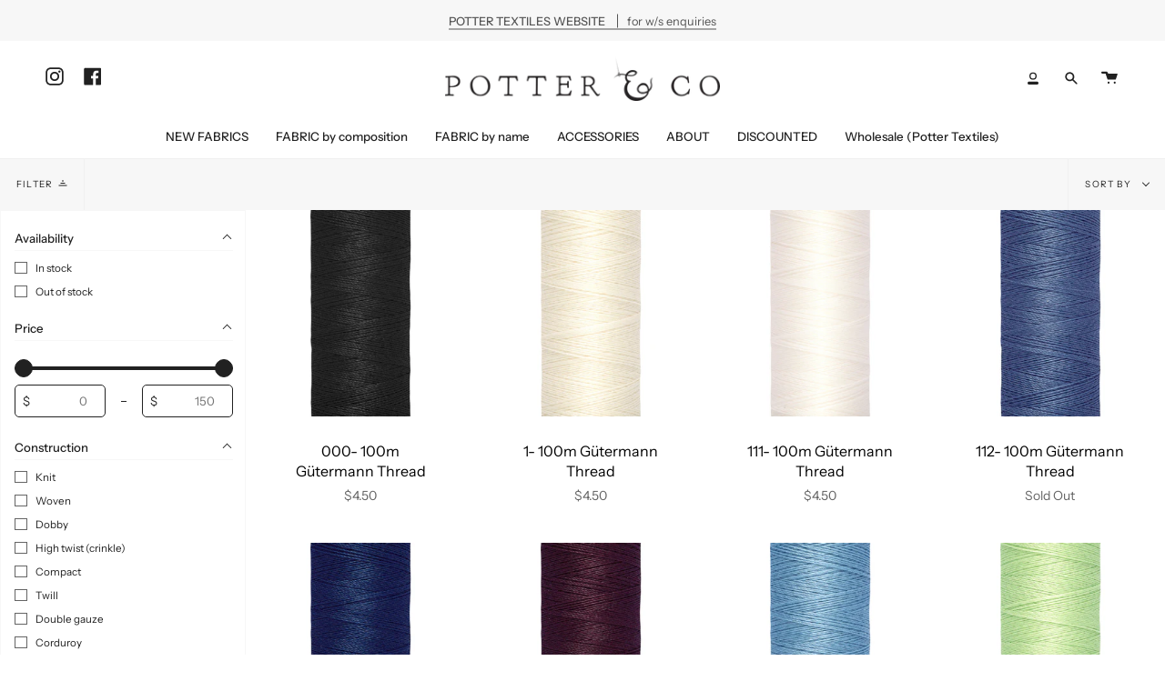

--- FILE ---
content_type: text/html; charset=utf-8
request_url: https://potterandco.com.au/collections/all
body_size: 44612
content:
<!doctype html>
<html class="no-js no-touch supports-no-cookies" lang="en">
<head>


  <meta charset="UTF-8">
  <meta name="viewport" content="width=device-width, initial-scale=1.0">
  <meta name="theme-color" content="#8191a4">
  <link rel="canonical" href="https://potterandco.com.au/collections/all">

  <!-- ======================= Broadcast Theme V3.2.1 ========================= -->

  <link rel="preconnect" href="https://cdn.shopify.com" crossorigin>
  <link rel="preconnect" href="https://fonts.shopify.com" crossorigin>
  <link rel="preconnect" href="https://monorail-edge.shopifysvc.com" crossorigin>

  <link rel="preload" href="//potterandco.com.au/cdn/shop/t/15/assets/lazysizes.js?v=111431644619468174291654045688" as="script">
  <link rel="preload" href="//potterandco.com.au/cdn/shop/t/15/assets/vendor.js?v=54846291969275285991654045692" as="script">
  <link rel="preload" href="//potterandco.com.au/cdn/shop/t/15/assets/theme.js?v=3238241740131423961660806948" as="script">
  <link rel="preload" href="//potterandco.com.au/cdn/shop/t/15/assets/theme.css?v=15229467854438443561660724089" as="style">

  <!-- Title and description ================================================ -->
  
  <title>
    
    Products
    
    
    
      &ndash; Potter &amp; Co Australia
    
  </title>

  
    <meta name="description" content="">
  

  

<meta property="og:site_name" content="Potter &amp; Co Australia">
<meta property="og:url" content="https://potterandco.com.au/collections/all">
<meta property="og:title" content="Products">
<meta property="og:type" content="product.group">
<meta property="og:description" content="Potter &amp; Co Australia"><meta property="og:image" content="http://potterandco.com.au/cdn/shop/files/logoofficial-_no_background_f031e88e-c89e-43da-9245-860350f5c46b.png?v=1695775883">
  <meta property="og:image:secure_url" content="https://potterandco.com.au/cdn/shop/files/logoofficial-_no_background_f031e88e-c89e-43da-9245-860350f5c46b.png?v=1695775883">
  <meta property="og:image:width" content="1200">
  <meta property="og:image:height" content="628"><meta name="twitter:card" content="summary_large_image">
<meta name="twitter:title" content="Products">
<meta name="twitter:description" content="Potter &amp; Co Australia">

  <!-- CSS ================================================================== -->

  <link href="//potterandco.com.au/cdn/shop/t/15/assets/font-settings.css?v=157618995645116822901759332501" rel="stylesheet" type="text/css" media="all" />

  
<style data-shopify>

:root {


---color-video-bg: #f2f2f2;


---color-bg: #ffffff;
---color-bg-secondary: #f7f7f7;
---color-bg-rgb: 255, 255, 255;

---color-text-dark: #000000;
---color-text: #212121;
---color-text-light: #646464;


/* === Opacity shades of grey ===*/
---color-a5:  rgba(33, 33, 33, 0.05);
---color-a10: rgba(33, 33, 33, 0.1);
---color-a15: rgba(33, 33, 33, 0.15);
---color-a20: rgba(33, 33, 33, 0.2);
---color-a25: rgba(33, 33, 33, 0.25);
---color-a30: rgba(33, 33, 33, 0.3);
---color-a35: rgba(33, 33, 33, 0.35);
---color-a40: rgba(33, 33, 33, 0.4);
---color-a45: rgba(33, 33, 33, 0.45);
---color-a50: rgba(33, 33, 33, 0.5);
---color-a55: rgba(33, 33, 33, 0.55);
---color-a60: rgba(33, 33, 33, 0.6);
---color-a65: rgba(33, 33, 33, 0.65);
---color-a70: rgba(33, 33, 33, 0.7);
---color-a75: rgba(33, 33, 33, 0.75);
---color-a80: rgba(33, 33, 33, 0.8);
---color-a85: rgba(33, 33, 33, 0.85);
---color-a90: rgba(33, 33, 33, 0.9);
---color-a95: rgba(33, 33, 33, 0.95);

---color-border: rgb(240, 240, 240);
---color-border-light: #f6f6f6;
---color-border-hairline: #f7f7f7;
---color-border-dark: #bdbdbd;/* === Bright color ===*/
---color-primary: #ab8c52;
---color-primary-hover: #806430;
---color-primary-fade: rgba(171, 140, 82, 0.05);
---color-primary-fade-hover: rgba(171, 140, 82, 0.1);---color-primary-opposite: #ffffff;


/* === Secondary Color ===*/
---color-secondary: #8191a4;
---color-secondary-hover: #506a89;
---color-secondary-fade: rgba(129, 145, 164, 0.05);
---color-secondary-fade-hover: rgba(129, 145, 164, 0.1);---color-secondary-opposite: #ffffff;


/* === link Color ===*/
---color-link: #212121;
---color-link-hover: #bcb2a8;
---color-link-fade: rgba(33, 33, 33, 0.05);
---color-link-fade-hover: rgba(33, 33, 33, 0.1);---color-link-opposite: #ffffff;


/* === Product grid sale tags ===*/
---color-sale-bg: #f9dee5;
---color-sale-text: #af7b88;---color-sale-text-secondary: #f9dee5;

/* === Product grid badges ===*/
---color-badge-bg: #ffffff;
---color-badge-text: #212121;

/* === Helper colors for form error states ===*/
---color-error: var(---color-primary);
---color-error-bg: var(---color-primary-fade);



  ---radius: 300px;
  ---radius-sm: 3px;


---color-announcement-bg: #ffffff;
---color-announcement-text: #ab8c52;
---color-announcement-border: #e6ddcb;

---color-header-bg: #ffffff;
---color-header-link: #212121;
---color-header-link-hover: #ab8c52;

---color-menu-bg: #ffffff;
---color-menu-border: #ffffff;
---color-menu-link: #212121;
---color-menu-link-hover: #ab8c52;
---color-submenu-bg: #ffffff;
---color-submenu-link: #212121;
---color-submenu-link-hover: #ab8c52;
---color-menu-transparent: #ffffff;

---color-footer-bg: #ffffff;
---color-footer-text: #212121;
---color-footer-link: #212121;
---color-footer-link-hover: #212121;
---color-footer-border: #212121;

/* === Custom Cursor ===*/

--icon-zoom-in: url( "//potterandco.com.au/cdn/shop/t/15/assets/icon-zoom-in.svg?v=126996651526054293301654045686" );
--icon-zoom-out: url( "//potterandco.com.au/cdn/shop/t/15/assets/icon-zoom-out.svg?v=128675709041987423641654045687" );

/* === Typography ===*/
---product-grid-aspect-ratio: 90.0%;
---product-grid-size-piece: 9.0;


---font-weight-body: 400;
---font-weight-body-bold: 500;

---font-stack-body: "Instrument Sans", sans-serif;
---font-style-body: normal;
---font-adjust-body: 1.0;

---font-weight-heading: 400;
---font-weight-heading-bold: 700;

---font-stack-heading: "New York", Iowan Old Style, Apple Garamond, Baskerville, Times New Roman, Droid Serif, Times, Source Serif Pro, serif, Apple Color Emoji, Segoe UI Emoji, Segoe UI Symbol;
---font-style-heading: normal;
---font-adjust-heading: 1.0;

---font-stack-nav: "Instrument Sans", sans-serif;
---font-style-nav: normal;
---font-adjust-nav: 0.95;

---font-weight-nav: 400;
---font-weight-nav-bold: 500;

---font-size-base: 1.0rem;
---font-size-base-percent: 1.0;

---ico-select: url("//potterandco.com.au/cdn/shop/t/15/assets/ico-select.svg?v=115630813262522069291654045686");


/* === Parallax ===*/
---parallax-strength-min: 150.0%;
---parallax-strength-max: 160.0%;



}

</style>


  <link href="//potterandco.com.au/cdn/shop/t/15/assets/theme.css?v=15229467854438443561660724089" rel="stylesheet" type="text/css" media="all" />

  <script>
    if (window.navigator.userAgent.indexOf('MSIE ') > 0 || window.navigator.userAgent.indexOf('Trident/') > 0) {
      document.documentElement.className = document.documentElement.className + ' ie';

      var scripts = document.getElementsByTagName('script')[0];
      var polyfill = document.createElement("script");
      polyfill.defer = true;
      polyfill.src = "//potterandco.com.au/cdn/shop/t/15/assets/ie11.js?v=144489047535103983231654045687";

      scripts.parentNode.insertBefore(polyfill, scripts);
    } else {
      document.documentElement.className = document.documentElement.className.replace('no-js', 'js');
    }

    window.lazySizesConfig = window.lazySizesConfig || {};
    window.lazySizesConfig.preloadAfterLoad = true;

    let root = '/';
    if (root[root.length - 1] !== '/') {
      root = `${root}/`;
    }

    window.theme = {
      routes: {
        root: root,
        cart: '/cart',
        cart_add_url: '/cart/add',
        product_recommendations_url: '/recommendations/products',
        search_url: '/search',
        addresses_url: '/account/addresses'
      },
      assets: {
        photoswipe: '//potterandco.com.au/cdn/shop/t/15/assets/photoswipe.js?v=108660782622152556431654045689',
        smoothscroll: '//potterandco.com.au/cdn/shop/t/15/assets/smoothscroll.js?v=37906625415260927261654045690',
        swatches: '//potterandco.com.au/cdn/shop/t/15/assets/swatches.json?v=153762849283573572451654045691',
        base: "//potterandco.com.au/cdn/shop/t/15/assets/",
        no_image: "//potterandco.com.au/cdn/shopifycloud/storefront/assets/no-image-2048-a2addb12_1024x.gif",
      },
      strings: {
        addToCart: "Add to cart",
        soldOut: "Sold Out",
        from: "From",
        preOrder: "Pre-order",
        sale: "Sale",
        subscription: "Subscription",
        unavailable: "Unavailable",
        unitPrice: "Unit price",
        unitPriceSeparator: "per",
        resultsFor: "Results for",
        noResultsFor: "No results for",
        shippingCalcSubmitButton: "Calculate shipping",
        shippingCalcSubmitButtonDisabled: "Calculating...",
        selectValue: "Select value",
        oneColor: "color",
        otherColor: "colors",
        upsellAddToCart: "Add",
        free: "Free"
      },
      settings: {
        customerLoggedIn: false,
        cartDrawerEnabled: true,
        enableQuickAdd: true,
        transparentHeader: false,
      },
      moneyFormat: "${{amount}}",
      moneyWithCurrencyFormat: "${{amount}} AUD",
      info: {
        name: 'broadcast'
      },
      version: '3.2.1'
    };
  </script>

  
    <script src="//potterandco.com.au/cdn/shopifycloud/storefront/assets/themes_support/shopify_common-5f594365.js" defer="defer"></script>
  

  <!-- Theme Javascript ============================================================== -->
  <script src="//potterandco.com.au/cdn/shop/t/15/assets/lazysizes.js?v=111431644619468174291654045688" async="async"></script>
  <script src="//potterandco.com.au/cdn/shop/t/15/assets/vendor.js?v=54846291969275285991654045692" defer="defer"></script>
  <script src="//potterandco.com.au/cdn/shop/t/15/assets/theme.js?v=3238241740131423961660806948" defer="defer"></script>

  <!-- Shopify app scripts =========================================================== -->

  <script>window.performance && window.performance.mark && window.performance.mark('shopify.content_for_header.start');</script><meta id="shopify-digital-wallet" name="shopify-digital-wallet" content="/32232833083/digital_wallets/dialog">
<meta name="shopify-checkout-api-token" content="3bc19e7325975830f18af1efe3c1c901">
<meta id="in-context-paypal-metadata" data-shop-id="32232833083" data-venmo-supported="false" data-environment="production" data-locale="en_US" data-paypal-v4="true" data-currency="AUD">
<link rel="alternate" type="application/atom+xml" title="Feed" href="/collections/all.atom" />
<link rel="next" href="/collections/all?page=2">
<script async="async" src="/checkouts/internal/preloads.js?locale=en-AU"></script>
<link rel="preconnect" href="https://shop.app" crossorigin="anonymous">
<script async="async" src="https://shop.app/checkouts/internal/preloads.js?locale=en-AU&shop_id=32232833083" crossorigin="anonymous"></script>
<script id="apple-pay-shop-capabilities" type="application/json">{"shopId":32232833083,"countryCode":"AU","currencyCode":"AUD","merchantCapabilities":["supports3DS"],"merchantId":"gid:\/\/shopify\/Shop\/32232833083","merchantName":"Potter \u0026 Co Australia","requiredBillingContactFields":["postalAddress","email"],"requiredShippingContactFields":["postalAddress","email"],"shippingType":"shipping","supportedNetworks":["visa","masterCard","amex","jcb"],"total":{"type":"pending","label":"Potter \u0026 Co Australia","amount":"1.00"},"shopifyPaymentsEnabled":true,"supportsSubscriptions":true}</script>
<script id="shopify-features" type="application/json">{"accessToken":"3bc19e7325975830f18af1efe3c1c901","betas":["rich-media-storefront-analytics"],"domain":"potterandco.com.au","predictiveSearch":true,"shopId":32232833083,"locale":"en"}</script>
<script>var Shopify = Shopify || {};
Shopify.shop = "potter-co-australia.myshopify.com";
Shopify.locale = "en";
Shopify.currency = {"active":"AUD","rate":"1.0"};
Shopify.country = "AU";
Shopify.theme = {"name":"Broadcast- updated 1\/6\/22","id":133588648150,"schema_name":"Broadcast","schema_version":"3.2.1","theme_store_id":868,"role":"main"};
Shopify.theme.handle = "null";
Shopify.theme.style = {"id":null,"handle":null};
Shopify.cdnHost = "potterandco.com.au/cdn";
Shopify.routes = Shopify.routes || {};
Shopify.routes.root = "/";</script>
<script type="module">!function(o){(o.Shopify=o.Shopify||{}).modules=!0}(window);</script>
<script>!function(o){function n(){var o=[];function n(){o.push(Array.prototype.slice.apply(arguments))}return n.q=o,n}var t=o.Shopify=o.Shopify||{};t.loadFeatures=n(),t.autoloadFeatures=n()}(window);</script>
<script>
  window.ShopifyPay = window.ShopifyPay || {};
  window.ShopifyPay.apiHost = "shop.app\/pay";
  window.ShopifyPay.redirectState = null;
</script>
<script id="shop-js-analytics" type="application/json">{"pageType":"collection"}</script>
<script defer="defer" async type="module" src="//potterandco.com.au/cdn/shopifycloud/shop-js/modules/v2/client.init-shop-cart-sync_IZsNAliE.en.esm.js"></script>
<script defer="defer" async type="module" src="//potterandco.com.au/cdn/shopifycloud/shop-js/modules/v2/chunk.common_0OUaOowp.esm.js"></script>
<script type="module">
  await import("//potterandco.com.au/cdn/shopifycloud/shop-js/modules/v2/client.init-shop-cart-sync_IZsNAliE.en.esm.js");
await import("//potterandco.com.au/cdn/shopifycloud/shop-js/modules/v2/chunk.common_0OUaOowp.esm.js");

  window.Shopify.SignInWithShop?.initShopCartSync?.({"fedCMEnabled":true,"windoidEnabled":true});

</script>
<script>
  window.Shopify = window.Shopify || {};
  if (!window.Shopify.featureAssets) window.Shopify.featureAssets = {};
  window.Shopify.featureAssets['shop-js'] = {"shop-cart-sync":["modules/v2/client.shop-cart-sync_DLOhI_0X.en.esm.js","modules/v2/chunk.common_0OUaOowp.esm.js"],"init-fed-cm":["modules/v2/client.init-fed-cm_C6YtU0w6.en.esm.js","modules/v2/chunk.common_0OUaOowp.esm.js"],"shop-button":["modules/v2/client.shop-button_BCMx7GTG.en.esm.js","modules/v2/chunk.common_0OUaOowp.esm.js"],"shop-cash-offers":["modules/v2/client.shop-cash-offers_BT26qb5j.en.esm.js","modules/v2/chunk.common_0OUaOowp.esm.js","modules/v2/chunk.modal_CGo_dVj3.esm.js"],"init-windoid":["modules/v2/client.init-windoid_B9PkRMql.en.esm.js","modules/v2/chunk.common_0OUaOowp.esm.js"],"init-shop-email-lookup-coordinator":["modules/v2/client.init-shop-email-lookup-coordinator_DZkqjsbU.en.esm.js","modules/v2/chunk.common_0OUaOowp.esm.js"],"shop-toast-manager":["modules/v2/client.shop-toast-manager_Di2EnuM7.en.esm.js","modules/v2/chunk.common_0OUaOowp.esm.js"],"shop-login-button":["modules/v2/client.shop-login-button_BtqW_SIO.en.esm.js","modules/v2/chunk.common_0OUaOowp.esm.js","modules/v2/chunk.modal_CGo_dVj3.esm.js"],"avatar":["modules/v2/client.avatar_BTnouDA3.en.esm.js"],"pay-button":["modules/v2/client.pay-button_CWa-C9R1.en.esm.js","modules/v2/chunk.common_0OUaOowp.esm.js"],"init-shop-cart-sync":["modules/v2/client.init-shop-cart-sync_IZsNAliE.en.esm.js","modules/v2/chunk.common_0OUaOowp.esm.js"],"init-customer-accounts":["modules/v2/client.init-customer-accounts_DenGwJTU.en.esm.js","modules/v2/client.shop-login-button_BtqW_SIO.en.esm.js","modules/v2/chunk.common_0OUaOowp.esm.js","modules/v2/chunk.modal_CGo_dVj3.esm.js"],"init-shop-for-new-customer-accounts":["modules/v2/client.init-shop-for-new-customer-accounts_JdHXxpS9.en.esm.js","modules/v2/client.shop-login-button_BtqW_SIO.en.esm.js","modules/v2/chunk.common_0OUaOowp.esm.js","modules/v2/chunk.modal_CGo_dVj3.esm.js"],"init-customer-accounts-sign-up":["modules/v2/client.init-customer-accounts-sign-up_D6__K_p8.en.esm.js","modules/v2/client.shop-login-button_BtqW_SIO.en.esm.js","modules/v2/chunk.common_0OUaOowp.esm.js","modules/v2/chunk.modal_CGo_dVj3.esm.js"],"checkout-modal":["modules/v2/client.checkout-modal_C_ZQDY6s.en.esm.js","modules/v2/chunk.common_0OUaOowp.esm.js","modules/v2/chunk.modal_CGo_dVj3.esm.js"],"shop-follow-button":["modules/v2/client.shop-follow-button_XetIsj8l.en.esm.js","modules/v2/chunk.common_0OUaOowp.esm.js","modules/v2/chunk.modal_CGo_dVj3.esm.js"],"lead-capture":["modules/v2/client.lead-capture_DvA72MRN.en.esm.js","modules/v2/chunk.common_0OUaOowp.esm.js","modules/v2/chunk.modal_CGo_dVj3.esm.js"],"shop-login":["modules/v2/client.shop-login_ClXNxyh6.en.esm.js","modules/v2/chunk.common_0OUaOowp.esm.js","modules/v2/chunk.modal_CGo_dVj3.esm.js"],"payment-terms":["modules/v2/client.payment-terms_CNlwjfZz.en.esm.js","modules/v2/chunk.common_0OUaOowp.esm.js","modules/v2/chunk.modal_CGo_dVj3.esm.js"]};
</script>
<script>(function() {
  var isLoaded = false;
  function asyncLoad() {
    if (isLoaded) return;
    isLoaded = true;
    var urls = ["https:\/\/formbuilder.hulkapps.com\/skeletopapp.js?shop=potter-co-australia.myshopify.com","https:\/\/cdn.nfcube.com\/instafeed-047a7613255fdda49f8015ff45df63d8.js?shop=potter-co-australia.myshopify.com"];
    for (var i = 0; i < urls.length; i++) {
      var s = document.createElement('script');
      s.type = 'text/javascript';
      s.async = true;
      s.src = urls[i];
      var x = document.getElementsByTagName('script')[0];
      x.parentNode.insertBefore(s, x);
    }
  };
  if(window.attachEvent) {
    window.attachEvent('onload', asyncLoad);
  } else {
    window.addEventListener('load', asyncLoad, false);
  }
})();</script>
<script id="__st">var __st={"a":32232833083,"offset":-18000,"reqid":"056f5aa6-4b0f-41c1-bc3c-331c9431a984-1768528744","pageurl":"potterandco.com.au\/collections\/all","u":"bc29b17528e7","p":"collection"};</script>
<script>window.ShopifyPaypalV4VisibilityTracking = true;</script>
<script id="captcha-bootstrap">!function(){'use strict';const t='contact',e='account',n='new_comment',o=[[t,t],['blogs',n],['comments',n],[t,'customer']],c=[[e,'customer_login'],[e,'guest_login'],[e,'recover_customer_password'],[e,'create_customer']],r=t=>t.map((([t,e])=>`form[action*='/${t}']:not([data-nocaptcha='true']) input[name='form_type'][value='${e}']`)).join(','),a=t=>()=>t?[...document.querySelectorAll(t)].map((t=>t.form)):[];function s(){const t=[...o],e=r(t);return a(e)}const i='password',u='form_key',d=['recaptcha-v3-token','g-recaptcha-response','h-captcha-response',i],f=()=>{try{return window.sessionStorage}catch{return}},m='__shopify_v',_=t=>t.elements[u];function p(t,e,n=!1){try{const o=window.sessionStorage,c=JSON.parse(o.getItem(e)),{data:r}=function(t){const{data:e,action:n}=t;return t[m]||n?{data:e,action:n}:{data:t,action:n}}(c);for(const[e,n]of Object.entries(r))t.elements[e]&&(t.elements[e].value=n);n&&o.removeItem(e)}catch(o){console.error('form repopulation failed',{error:o})}}const l='form_type',E='cptcha';function T(t){t.dataset[E]=!0}const w=window,h=w.document,L='Shopify',v='ce_forms',y='captcha';let A=!1;((t,e)=>{const n=(g='f06e6c50-85a8-45c8-87d0-21a2b65856fe',I='https://cdn.shopify.com/shopifycloud/storefront-forms-hcaptcha/ce_storefront_forms_captcha_hcaptcha.v1.5.2.iife.js',D={infoText:'Protected by hCaptcha',privacyText:'Privacy',termsText:'Terms'},(t,e,n)=>{const o=w[L][v],c=o.bindForm;if(c)return c(t,g,e,D).then(n);var r;o.q.push([[t,g,e,D],n]),r=I,A||(h.body.append(Object.assign(h.createElement('script'),{id:'captcha-provider',async:!0,src:r})),A=!0)});var g,I,D;w[L]=w[L]||{},w[L][v]=w[L][v]||{},w[L][v].q=[],w[L][y]=w[L][y]||{},w[L][y].protect=function(t,e){n(t,void 0,e),T(t)},Object.freeze(w[L][y]),function(t,e,n,w,h,L){const[v,y,A,g]=function(t,e,n){const i=e?o:[],u=t?c:[],d=[...i,...u],f=r(d),m=r(i),_=r(d.filter((([t,e])=>n.includes(e))));return[a(f),a(m),a(_),s()]}(w,h,L),I=t=>{const e=t.target;return e instanceof HTMLFormElement?e:e&&e.form},D=t=>v().includes(t);t.addEventListener('submit',(t=>{const e=I(t);if(!e)return;const n=D(e)&&!e.dataset.hcaptchaBound&&!e.dataset.recaptchaBound,o=_(e),c=g().includes(e)&&(!o||!o.value);(n||c)&&t.preventDefault(),c&&!n&&(function(t){try{if(!f())return;!function(t){const e=f();if(!e)return;const n=_(t);if(!n)return;const o=n.value;o&&e.removeItem(o)}(t);const e=Array.from(Array(32),(()=>Math.random().toString(36)[2])).join('');!function(t,e){_(t)||t.append(Object.assign(document.createElement('input'),{type:'hidden',name:u})),t.elements[u].value=e}(t,e),function(t,e){const n=f();if(!n)return;const o=[...t.querySelectorAll(`input[type='${i}']`)].map((({name:t})=>t)),c=[...d,...o],r={};for(const[a,s]of new FormData(t).entries())c.includes(a)||(r[a]=s);n.setItem(e,JSON.stringify({[m]:1,action:t.action,data:r}))}(t,e)}catch(e){console.error('failed to persist form',e)}}(e),e.submit())}));const S=(t,e)=>{t&&!t.dataset[E]&&(n(t,e.some((e=>e===t))),T(t))};for(const o of['focusin','change'])t.addEventListener(o,(t=>{const e=I(t);D(e)&&S(e,y())}));const B=e.get('form_key'),M=e.get(l),P=B&&M;t.addEventListener('DOMContentLoaded',(()=>{const t=y();if(P)for(const e of t)e.elements[l].value===M&&p(e,B);[...new Set([...A(),...v().filter((t=>'true'===t.dataset.shopifyCaptcha))])].forEach((e=>S(e,t)))}))}(h,new URLSearchParams(w.location.search),n,t,e,['guest_login'])})(!0,!0)}();</script>
<script integrity="sha256-4kQ18oKyAcykRKYeNunJcIwy7WH5gtpwJnB7kiuLZ1E=" data-source-attribution="shopify.loadfeatures" defer="defer" src="//potterandco.com.au/cdn/shopifycloud/storefront/assets/storefront/load_feature-a0a9edcb.js" crossorigin="anonymous"></script>
<script crossorigin="anonymous" defer="defer" src="//potterandco.com.au/cdn/shopifycloud/storefront/assets/shopify_pay/storefront-65b4c6d7.js?v=20250812"></script>
<script data-source-attribution="shopify.dynamic_checkout.dynamic.init">var Shopify=Shopify||{};Shopify.PaymentButton=Shopify.PaymentButton||{isStorefrontPortableWallets:!0,init:function(){window.Shopify.PaymentButton.init=function(){};var t=document.createElement("script");t.src="https://potterandco.com.au/cdn/shopifycloud/portable-wallets/latest/portable-wallets.en.js",t.type="module",document.head.appendChild(t)}};
</script>
<script data-source-attribution="shopify.dynamic_checkout.buyer_consent">
  function portableWalletsHideBuyerConsent(e){var t=document.getElementById("shopify-buyer-consent"),n=document.getElementById("shopify-subscription-policy-button");t&&n&&(t.classList.add("hidden"),t.setAttribute("aria-hidden","true"),n.removeEventListener("click",e))}function portableWalletsShowBuyerConsent(e){var t=document.getElementById("shopify-buyer-consent"),n=document.getElementById("shopify-subscription-policy-button");t&&n&&(t.classList.remove("hidden"),t.removeAttribute("aria-hidden"),n.addEventListener("click",e))}window.Shopify?.PaymentButton&&(window.Shopify.PaymentButton.hideBuyerConsent=portableWalletsHideBuyerConsent,window.Shopify.PaymentButton.showBuyerConsent=portableWalletsShowBuyerConsent);
</script>
<script data-source-attribution="shopify.dynamic_checkout.cart.bootstrap">document.addEventListener("DOMContentLoaded",(function(){function t(){return document.querySelector("shopify-accelerated-checkout-cart, shopify-accelerated-checkout")}if(t())Shopify.PaymentButton.init();else{new MutationObserver((function(e,n){t()&&(Shopify.PaymentButton.init(),n.disconnect())})).observe(document.body,{childList:!0,subtree:!0})}}));
</script>
<link id="shopify-accelerated-checkout-styles" rel="stylesheet" media="screen" href="https://potterandco.com.au/cdn/shopifycloud/portable-wallets/latest/accelerated-checkout-backwards-compat.css" crossorigin="anonymous">
<style id="shopify-accelerated-checkout-cart">
        #shopify-buyer-consent {
  margin-top: 1em;
  display: inline-block;
  width: 100%;
}

#shopify-buyer-consent.hidden {
  display: none;
}

#shopify-subscription-policy-button {
  background: none;
  border: none;
  padding: 0;
  text-decoration: underline;
  font-size: inherit;
  cursor: pointer;
}

#shopify-subscription-policy-button::before {
  box-shadow: none;
}

      </style>

<script>window.performance && window.performance.mark && window.performance.mark('shopify.content_for_header.end');</script>
<link href="https://monorail-edge.shopifysvc.com" rel="dns-prefetch">
<script>(function(){if ("sendBeacon" in navigator && "performance" in window) {try {var session_token_from_headers = performance.getEntriesByType('navigation')[0].serverTiming.find(x => x.name == '_s').description;} catch {var session_token_from_headers = undefined;}var session_cookie_matches = document.cookie.match(/_shopify_s=([^;]*)/);var session_token_from_cookie = session_cookie_matches && session_cookie_matches.length === 2 ? session_cookie_matches[1] : "";var session_token = session_token_from_headers || session_token_from_cookie || "";function handle_abandonment_event(e) {var entries = performance.getEntries().filter(function(entry) {return /monorail-edge.shopifysvc.com/.test(entry.name);});if (!window.abandonment_tracked && entries.length === 0) {window.abandonment_tracked = true;var currentMs = Date.now();var navigation_start = performance.timing.navigationStart;var payload = {shop_id: 32232833083,url: window.location.href,navigation_start,duration: currentMs - navigation_start,session_token,page_type: "collection"};window.navigator.sendBeacon("https://monorail-edge.shopifysvc.com/v1/produce", JSON.stringify({schema_id: "online_store_buyer_site_abandonment/1.1",payload: payload,metadata: {event_created_at_ms: currentMs,event_sent_at_ms: currentMs}}));}}window.addEventListener('pagehide', handle_abandonment_event);}}());</script>
<script id="web-pixels-manager-setup">(function e(e,d,r,n,o){if(void 0===o&&(o={}),!Boolean(null===(a=null===(i=window.Shopify)||void 0===i?void 0:i.analytics)||void 0===a?void 0:a.replayQueue)){var i,a;window.Shopify=window.Shopify||{};var t=window.Shopify;t.analytics=t.analytics||{};var s=t.analytics;s.replayQueue=[],s.publish=function(e,d,r){return s.replayQueue.push([e,d,r]),!0};try{self.performance.mark("wpm:start")}catch(e){}var l=function(){var e={modern:/Edge?\/(1{2}[4-9]|1[2-9]\d|[2-9]\d{2}|\d{4,})\.\d+(\.\d+|)|Firefox\/(1{2}[4-9]|1[2-9]\d|[2-9]\d{2}|\d{4,})\.\d+(\.\d+|)|Chrom(ium|e)\/(9{2}|\d{3,})\.\d+(\.\d+|)|(Maci|X1{2}).+ Version\/(15\.\d+|(1[6-9]|[2-9]\d|\d{3,})\.\d+)([,.]\d+|)( \(\w+\)|)( Mobile\/\w+|) Safari\/|Chrome.+OPR\/(9{2}|\d{3,})\.\d+\.\d+|(CPU[ +]OS|iPhone[ +]OS|CPU[ +]iPhone|CPU IPhone OS|CPU iPad OS)[ +]+(15[._]\d+|(1[6-9]|[2-9]\d|\d{3,})[._]\d+)([._]\d+|)|Android:?[ /-](13[3-9]|1[4-9]\d|[2-9]\d{2}|\d{4,})(\.\d+|)(\.\d+|)|Android.+Firefox\/(13[5-9]|1[4-9]\d|[2-9]\d{2}|\d{4,})\.\d+(\.\d+|)|Android.+Chrom(ium|e)\/(13[3-9]|1[4-9]\d|[2-9]\d{2}|\d{4,})\.\d+(\.\d+|)|SamsungBrowser\/([2-9]\d|\d{3,})\.\d+/,legacy:/Edge?\/(1[6-9]|[2-9]\d|\d{3,})\.\d+(\.\d+|)|Firefox\/(5[4-9]|[6-9]\d|\d{3,})\.\d+(\.\d+|)|Chrom(ium|e)\/(5[1-9]|[6-9]\d|\d{3,})\.\d+(\.\d+|)([\d.]+$|.*Safari\/(?![\d.]+ Edge\/[\d.]+$))|(Maci|X1{2}).+ Version\/(10\.\d+|(1[1-9]|[2-9]\d|\d{3,})\.\d+)([,.]\d+|)( \(\w+\)|)( Mobile\/\w+|) Safari\/|Chrome.+OPR\/(3[89]|[4-9]\d|\d{3,})\.\d+\.\d+|(CPU[ +]OS|iPhone[ +]OS|CPU[ +]iPhone|CPU IPhone OS|CPU iPad OS)[ +]+(10[._]\d+|(1[1-9]|[2-9]\d|\d{3,})[._]\d+)([._]\d+|)|Android:?[ /-](13[3-9]|1[4-9]\d|[2-9]\d{2}|\d{4,})(\.\d+|)(\.\d+|)|Mobile Safari.+OPR\/([89]\d|\d{3,})\.\d+\.\d+|Android.+Firefox\/(13[5-9]|1[4-9]\d|[2-9]\d{2}|\d{4,})\.\d+(\.\d+|)|Android.+Chrom(ium|e)\/(13[3-9]|1[4-9]\d|[2-9]\d{2}|\d{4,})\.\d+(\.\d+|)|Android.+(UC? ?Browser|UCWEB|U3)[ /]?(15\.([5-9]|\d{2,})|(1[6-9]|[2-9]\d|\d{3,})\.\d+)\.\d+|SamsungBrowser\/(5\.\d+|([6-9]|\d{2,})\.\d+)|Android.+MQ{2}Browser\/(14(\.(9|\d{2,})|)|(1[5-9]|[2-9]\d|\d{3,})(\.\d+|))(\.\d+|)|K[Aa][Ii]OS\/(3\.\d+|([4-9]|\d{2,})\.\d+)(\.\d+|)/},d=e.modern,r=e.legacy,n=navigator.userAgent;return n.match(d)?"modern":n.match(r)?"legacy":"unknown"}(),u="modern"===l?"modern":"legacy",c=(null!=n?n:{modern:"",legacy:""})[u],f=function(e){return[e.baseUrl,"/wpm","/b",e.hashVersion,"modern"===e.buildTarget?"m":"l",".js"].join("")}({baseUrl:d,hashVersion:r,buildTarget:u}),m=function(e){var d=e.version,r=e.bundleTarget,n=e.surface,o=e.pageUrl,i=e.monorailEndpoint;return{emit:function(e){var a=e.status,t=e.errorMsg,s=(new Date).getTime(),l=JSON.stringify({metadata:{event_sent_at_ms:s},events:[{schema_id:"web_pixels_manager_load/3.1",payload:{version:d,bundle_target:r,page_url:o,status:a,surface:n,error_msg:t},metadata:{event_created_at_ms:s}}]});if(!i)return console&&console.warn&&console.warn("[Web Pixels Manager] No Monorail endpoint provided, skipping logging."),!1;try{return self.navigator.sendBeacon.bind(self.navigator)(i,l)}catch(e){}var u=new XMLHttpRequest;try{return u.open("POST",i,!0),u.setRequestHeader("Content-Type","text/plain"),u.send(l),!0}catch(e){return console&&console.warn&&console.warn("[Web Pixels Manager] Got an unhandled error while logging to Monorail."),!1}}}}({version:r,bundleTarget:l,surface:e.surface,pageUrl:self.location.href,monorailEndpoint:e.monorailEndpoint});try{o.browserTarget=l,function(e){var d=e.src,r=e.async,n=void 0===r||r,o=e.onload,i=e.onerror,a=e.sri,t=e.scriptDataAttributes,s=void 0===t?{}:t,l=document.createElement("script"),u=document.querySelector("head"),c=document.querySelector("body");if(l.async=n,l.src=d,a&&(l.integrity=a,l.crossOrigin="anonymous"),s)for(var f in s)if(Object.prototype.hasOwnProperty.call(s,f))try{l.dataset[f]=s[f]}catch(e){}if(o&&l.addEventListener("load",o),i&&l.addEventListener("error",i),u)u.appendChild(l);else{if(!c)throw new Error("Did not find a head or body element to append the script");c.appendChild(l)}}({src:f,async:!0,onload:function(){if(!function(){var e,d;return Boolean(null===(d=null===(e=window.Shopify)||void 0===e?void 0:e.analytics)||void 0===d?void 0:d.initialized)}()){var d=window.webPixelsManager.init(e)||void 0;if(d){var r=window.Shopify.analytics;r.replayQueue.forEach((function(e){var r=e[0],n=e[1],o=e[2];d.publishCustomEvent(r,n,o)})),r.replayQueue=[],r.publish=d.publishCustomEvent,r.visitor=d.visitor,r.initialized=!0}}},onerror:function(){return m.emit({status:"failed",errorMsg:"".concat(f," has failed to load")})},sri:function(e){var d=/^sha384-[A-Za-z0-9+/=]+$/;return"string"==typeof e&&d.test(e)}(c)?c:"",scriptDataAttributes:o}),m.emit({status:"loading"})}catch(e){m.emit({status:"failed",errorMsg:(null==e?void 0:e.message)||"Unknown error"})}}})({shopId: 32232833083,storefrontBaseUrl: "https://potterandco.com.au",extensionsBaseUrl: "https://extensions.shopifycdn.com/cdn/shopifycloud/web-pixels-manager",monorailEndpoint: "https://monorail-edge.shopifysvc.com/unstable/produce_batch",surface: "storefront-renderer",enabledBetaFlags: ["2dca8a86"],webPixelsConfigList: [{"id":"1535508694","configuration":"{\"accountID\":\"32232833083\"}","eventPayloadVersion":"v1","runtimeContext":"STRICT","scriptVersion":"3c72ff377e9d92ad2f15992c3c493e7f","type":"APP","apiClientId":5263155,"privacyPurposes":[],"dataSharingAdjustments":{"protectedCustomerApprovalScopes":["read_customer_address","read_customer_email","read_customer_name","read_customer_personal_data","read_customer_phone"]}},{"id":"728301782","configuration":"{\"tagID\":\"2613143960121\"}","eventPayloadVersion":"v1","runtimeContext":"STRICT","scriptVersion":"18031546ee651571ed29edbe71a3550b","type":"APP","apiClientId":3009811,"privacyPurposes":["ANALYTICS","MARKETING","SALE_OF_DATA"],"dataSharingAdjustments":{"protectedCustomerApprovalScopes":["read_customer_address","read_customer_email","read_customer_name","read_customer_personal_data","read_customer_phone"]}},{"id":"195723478","configuration":"{\"pixel_id\":\"245131086988554\",\"pixel_type\":\"facebook_pixel\",\"metaapp_system_user_token\":\"-\"}","eventPayloadVersion":"v1","runtimeContext":"OPEN","scriptVersion":"ca16bc87fe92b6042fbaa3acc2fbdaa6","type":"APP","apiClientId":2329312,"privacyPurposes":["ANALYTICS","MARKETING","SALE_OF_DATA"],"dataSharingAdjustments":{"protectedCustomerApprovalScopes":["read_customer_address","read_customer_email","read_customer_name","read_customer_personal_data","read_customer_phone"]}},{"id":"shopify-app-pixel","configuration":"{}","eventPayloadVersion":"v1","runtimeContext":"STRICT","scriptVersion":"0450","apiClientId":"shopify-pixel","type":"APP","privacyPurposes":["ANALYTICS","MARKETING"]},{"id":"shopify-custom-pixel","eventPayloadVersion":"v1","runtimeContext":"LAX","scriptVersion":"0450","apiClientId":"shopify-pixel","type":"CUSTOM","privacyPurposes":["ANALYTICS","MARKETING"]}],isMerchantRequest: false,initData: {"shop":{"name":"Potter \u0026 Co Australia","paymentSettings":{"currencyCode":"AUD"},"myshopifyDomain":"potter-co-australia.myshopify.com","countryCode":"AU","storefrontUrl":"https:\/\/potterandco.com.au"},"customer":null,"cart":null,"checkout":null,"productVariants":[],"purchasingCompany":null},},"https://potterandco.com.au/cdn","fcfee988w5aeb613cpc8e4bc33m6693e112",{"modern":"","legacy":""},{"shopId":"32232833083","storefrontBaseUrl":"https:\/\/potterandco.com.au","extensionBaseUrl":"https:\/\/extensions.shopifycdn.com\/cdn\/shopifycloud\/web-pixels-manager","surface":"storefront-renderer","enabledBetaFlags":"[\"2dca8a86\"]","isMerchantRequest":"false","hashVersion":"fcfee988w5aeb613cpc8e4bc33m6693e112","publish":"custom","events":"[[\"page_viewed\",{}],[\"collection_viewed\",{\"collection\":{\"id\":\"\",\"title\":\"Products\",\"productVariants\":[{\"price\":{\"amount\":4.5,\"currencyCode\":\"AUD\"},\"product\":{\"title\":\"000- 100m Gütermann Thread\",\"vendor\":\"Potter \u0026 Co Australia\",\"id\":\"8001283457238\",\"untranslatedTitle\":\"000- 100m Gütermann Thread\",\"url\":\"\/products\/100m-000-gutermann-thread\",\"type\":\"\"},\"id\":\"44029804773590\",\"image\":{\"src\":\"\/\/potterandco.com.au\/cdn\/shop\/products\/000.webp?v=1676965406\"},\"sku\":\"GUT000-100M\",\"title\":\"Default Title\",\"untranslatedTitle\":\"Default Title\"},{\"price\":{\"amount\":4.5,\"currencyCode\":\"AUD\"},\"product\":{\"title\":\"1- 100m Gütermann Thread\",\"vendor\":\"Potter \u0026 Co Australia\",\"id\":\"8001718419670\",\"untranslatedTitle\":\"1- 100m Gütermann Thread\",\"url\":\"\/products\/1-100m-gutermann-thread\",\"type\":\"\"},\"id\":\"44031263375574\",\"image\":{\"src\":\"\/\/potterandco.com.au\/cdn\/shop\/products\/1.webp?v=1677040393\"},\"sku\":\"GUT 1-100M\",\"title\":\"Default Title\",\"untranslatedTitle\":\"Default Title\"},{\"price\":{\"amount\":4.5,\"currencyCode\":\"AUD\"},\"product\":{\"title\":\"111- 100m Gütermann Thread\",\"vendor\":\"Potter \u0026 Co Australia\",\"id\":\"8001718616278\",\"untranslatedTitle\":\"111- 100m Gütermann Thread\",\"url\":\"\/products\/111-100m-gutermann-thread\",\"type\":\"\"},\"id\":\"44031264489686\",\"image\":{\"src\":\"\/\/potterandco.com.au\/cdn\/shop\/products\/111.webp?v=1677040545\"},\"sku\":\"GUT111-100M\",\"title\":\"Default Title\",\"untranslatedTitle\":\"Default Title\"},{\"price\":{\"amount\":4.5,\"currencyCode\":\"AUD\"},\"product\":{\"title\":\"112- 100m Gütermann Thread\",\"vendor\":\"Potter \u0026 Co Australia\",\"id\":\"8001720975574\",\"untranslatedTitle\":\"112- 100m Gütermann Thread\",\"url\":\"\/products\/112-100m-gutermann-thread\",\"type\":\"\"},\"id\":\"44031301976278\",\"image\":{\"src\":\"\/\/potterandco.com.au\/cdn\/shop\/products\/112.webp?v=1677042228\"},\"sku\":\"GUT112-100M\",\"title\":\"Default Title\",\"untranslatedTitle\":\"Default Title\"},{\"price\":{\"amount\":4.5,\"currencyCode\":\"AUD\"},\"product\":{\"title\":\"13- 100m Gütermann Thread\",\"vendor\":\"Potter \u0026 Co Australia\",\"id\":\"8019498533078\",\"untranslatedTitle\":\"13- 100m Gütermann Thread\",\"url\":\"\/products\/13-100m-gutermann-thread\",\"type\":\"\"},\"id\":\"44085163065558\",\"image\":{\"src\":\"\/\/potterandco.com.au\/cdn\/shop\/products\/13.webp?v=1679031391\"},\"sku\":\"gut100-13\",\"title\":\"Default Title\",\"untranslatedTitle\":\"Default Title\"},{\"price\":{\"amount\":4.5,\"currencyCode\":\"AUD\"},\"product\":{\"title\":\"130- 100m Gütermann Thread\",\"vendor\":\"Potter \u0026 Co Australia\",\"id\":\"8001721172182\",\"untranslatedTitle\":\"130- 100m Gütermann Thread\",\"url\":\"\/products\/130-100m-gutermann-thread\",\"type\":\"\"},\"id\":\"44031302959318\",\"image\":{\"src\":\"\/\/potterandco.com.au\/cdn\/shop\/products\/130.webp?v=1677042407\"},\"sku\":\"GUT130-100M\",\"title\":\"Default Title\",\"untranslatedTitle\":\"Default Title\"},{\"price\":{\"amount\":4.5,\"currencyCode\":\"AUD\"},\"product\":{\"title\":\"143- 100m Gütermann Thread\",\"vendor\":\"Potter \u0026 Co Australia\",\"id\":\"8001722646742\",\"untranslatedTitle\":\"143- 100m Gütermann Thread\",\"url\":\"\/products\/143-100m-gutermann-thread\",\"type\":\"\"},\"id\":\"44031323996374\",\"image\":{\"src\":\"\/\/potterandco.com.au\/cdn\/shop\/products\/143.webp?v=1677042836\"},\"sku\":\"GUT143-100M\",\"title\":\"Default Title\",\"untranslatedTitle\":\"Default Title\"},{\"price\":{\"amount\":4.5,\"currencyCode\":\"AUD\"},\"product\":{\"title\":\"152- 100m Gütermann Thread\",\"vendor\":\"Potter \u0026 Co Australia\",\"id\":\"8001723138262\",\"untranslatedTitle\":\"152- 100m Gütermann Thread\",\"url\":\"\/products\/152-100m-gutermann-thread\",\"type\":\"\"},\"id\":\"44031327895766\",\"image\":{\"src\":\"\/\/potterandco.com.au\/cdn\/shop\/products\/152.webp?v=1677042920\"},\"sku\":\"GUT152-100M\",\"title\":\"Default Title\",\"untranslatedTitle\":\"Default Title\"},{\"price\":{\"amount\":4.5,\"currencyCode\":\"AUD\"},\"product\":{\"title\":\"156- 100m Gütermann Thread\",\"vendor\":\"Potter \u0026 Co Australia\",\"id\":\"8001723728086\",\"untranslatedTitle\":\"156- 100m Gütermann Thread\",\"url\":\"\/products\/156-100m-gutermann-thread\",\"type\":\"\"},\"id\":\"44031336906966\",\"image\":{\"src\":\"\/\/potterandco.com.au\/cdn\/shop\/products\/156.webp?v=1677043011\"},\"sku\":\"GUT156-100M\",\"title\":\"Default Title\",\"untranslatedTitle\":\"Default Title\"},{\"price\":{\"amount\":4.5,\"currencyCode\":\"AUD\"},\"product\":{\"title\":\"158- 100m Gütermann Thread\",\"vendor\":\"Potter \u0026 Co Australia\",\"id\":\"8001723859158\",\"untranslatedTitle\":\"158- 100m Gütermann Thread\",\"url\":\"\/products\/158-100m-gutermann-thread\",\"type\":\"\"},\"id\":\"44031337595094\",\"image\":{\"src\":\"\/\/potterandco.com.au\/cdn\/shop\/products\/158.webp?v=1677043144\"},\"sku\":\"GUT158-100M\",\"title\":\"Default Title\",\"untranslatedTitle\":\"Default Title\"},{\"price\":{\"amount\":4.5,\"currencyCode\":\"AUD\"},\"product\":{\"title\":\"169- 100m Gütermann Thread\",\"vendor\":\"Potter \u0026 Co Australia\",\"id\":\"8001728741590\",\"untranslatedTitle\":\"169- 100m Gütermann Thread\",\"url\":\"\/products\/169-100m-gutermann-thread\",\"type\":\"\"},\"id\":\"44031383830742\",\"image\":{\"src\":\"\/\/potterandco.com.au\/cdn\/shop\/products\/169.webp?v=1677044628\"},\"sku\":\"gut169-100m\",\"title\":\"Default Title\",\"untranslatedTitle\":\"Default Title\"},{\"price\":{\"amount\":4.5,\"currencyCode\":\"AUD\"},\"product\":{\"title\":\"186- 100m Gütermann Thread\",\"vendor\":\"Potter \u0026 Co Australia\",\"id\":\"8001729855702\",\"untranslatedTitle\":\"186- 100m Gütermann Thread\",\"url\":\"\/products\/186-100m-gutermann-thread\",\"type\":\"\"},\"id\":\"44031402737878\",\"image\":{\"src\":\"\/\/potterandco.com.au\/cdn\/shop\/products\/186.webp?v=1677045205\"},\"sku\":\"GUT186-100M\",\"title\":\"Default Title\",\"untranslatedTitle\":\"Default Title\"},{\"price\":{\"amount\":4.5,\"currencyCode\":\"AUD\"},\"product\":{\"title\":\"199- 100m Gütermann Thread\",\"vendor\":\"Potter \u0026 Co Australia\",\"id\":\"8001730117846\",\"untranslatedTitle\":\"199- 100m Gütermann Thread\",\"url\":\"\/products\/199-100m-gutermann-thread\",\"type\":\"\"},\"id\":\"44031408144598\",\"image\":{\"src\":\"\/\/potterandco.com.au\/cdn\/shop\/products\/199.webp?v=1677045393\"},\"sku\":\"GUT199-100M\",\"title\":\"Default Title\",\"untranslatedTitle\":\"Default Title\"},{\"price\":{\"amount\":4.5,\"currencyCode\":\"AUD\"},\"product\":{\"title\":\"215- 100m Gütermann Thread\",\"vendor\":\"Potter \u0026 Co Australia\",\"id\":\"8001730150614\",\"untranslatedTitle\":\"215- 100m Gütermann Thread\",\"url\":\"\/products\/215-100m-gutermann-thread\",\"type\":\"\"},\"id\":\"44031408603350\",\"image\":{\"src\":\"\/\/potterandco.com.au\/cdn\/shop\/products\/215.webp?v=1677045466\"},\"sku\":\"GUT215-100M\",\"title\":\"Default Title\",\"untranslatedTitle\":\"Default Title\"},{\"price\":{\"amount\":4.5,\"currencyCode\":\"AUD\"},\"product\":{\"title\":\"221- 100m Gütermann Thread\",\"vendor\":\"Potter \u0026 Co Australia\",\"id\":\"8001730478294\",\"untranslatedTitle\":\"221- 100m Gütermann Thread\",\"url\":\"\/products\/221-100m-gutermann-thread\",\"type\":\"\"},\"id\":\"44031413453014\",\"image\":{\"src\":\"\/\/potterandco.com.au\/cdn\/shop\/products\/221.webp?v=1677045551\"},\"sku\":\"GUT221-100M\",\"title\":\"Default Title\",\"untranslatedTitle\":\"Default Title\"},{\"price\":{\"amount\":4.5,\"currencyCode\":\"AUD\"},\"product\":{\"title\":\"232- 100m Gütermann Thread\",\"vendor\":\"Potter \u0026 Co Australia\",\"id\":\"8001730543830\",\"untranslatedTitle\":\"232- 100m Gütermann Thread\",\"url\":\"\/products\/232-100m-gutermann-thread\",\"type\":\"\"},\"id\":\"44031413780694\",\"image\":{\"src\":\"\/\/potterandco.com.au\/cdn\/shop\/products\/232.webp?v=1677045621\"},\"sku\":\"GUT232-100M\",\"title\":\"Default Title\",\"untranslatedTitle\":\"Default Title\"},{\"price\":{\"amount\":4.5,\"currencyCode\":\"AUD\"},\"product\":{\"title\":\"257- 100m Gütermann Thread\",\"vendor\":\"Potter \u0026 Co Australia\",\"id\":\"8001731166422\",\"untranslatedTitle\":\"257- 100m Gütermann Thread\",\"url\":\"\/products\/257-100m-gutermann-thread\",\"type\":\"\"},\"id\":\"44031418106070\",\"image\":{\"src\":\"\/\/potterandco.com.au\/cdn\/shop\/products\/257.webp?v=1677045706\"},\"sku\":\"GUT257-100M\",\"title\":\"Default Title\",\"untranslatedTitle\":\"Default Title\"},{\"price\":{\"amount\":4.5,\"currencyCode\":\"AUD\"},\"product\":{\"title\":\"269- 100m Gütermann  Thread\",\"vendor\":\"Potter \u0026 Co Australia\",\"id\":\"8003091824854\",\"untranslatedTitle\":\"269- 100m Gütermann  Thread\",\"url\":\"\/products\/269-100m-gutermann-thread\",\"type\":\"\"},\"id\":\"44034903179478\",\"image\":{\"src\":\"\/\/potterandco.com.au\/cdn\/shop\/products\/269.webp?v=1677137224\"},\"sku\":\"GUT269-100M\",\"title\":\"Default Title\",\"untranslatedTitle\":\"Default Title\"},{\"price\":{\"amount\":4.5,\"currencyCode\":\"AUD\"},\"product\":{\"title\":\"276- 100m Gütermann Thread\",\"vendor\":\"Potter \u0026 Co Australia\",\"id\":\"8003092021462\",\"untranslatedTitle\":\"276- 100m Gütermann Thread\",\"url\":\"\/products\/276-100m-gutermann-thread\",\"type\":\"\"},\"id\":\"44034904817878\",\"image\":{\"src\":\"\/\/potterandco.com.au\/cdn\/shop\/products\/276.webp?v=1677137286\"},\"sku\":\"GUT276-100M\",\"title\":\"Default Title\",\"untranslatedTitle\":\"Default Title\"},{\"price\":{\"amount\":4.5,\"currencyCode\":\"AUD\"},\"product\":{\"title\":\"28- 100m Gütermann Thread\",\"vendor\":\"Potter \u0026 Co Australia\",\"id\":\"8003092119766\",\"untranslatedTitle\":\"28- 100m Gütermann Thread\",\"url\":\"\/products\/28-100m-gutermann-thread\",\"type\":\"\"},\"id\":\"44034904948950\",\"image\":{\"src\":\"\/\/potterandco.com.au\/cdn\/shop\/products\/28.webp?v=1677137327\"},\"sku\":\"GUT28-100M\",\"title\":\"Default Title\",\"untranslatedTitle\":\"Default Title\"},{\"price\":{\"amount\":4.5,\"currencyCode\":\"AUD\"},\"product\":{\"title\":\"283- 100m Gütermann  Thread\",\"vendor\":\"Potter \u0026 Co Australia\",\"id\":\"8003092185302\",\"untranslatedTitle\":\"283- 100m Gütermann  Thread\",\"url\":\"\/products\/283-100m-gutermann-thread\",\"type\":\"\"},\"id\":\"44034905243862\",\"image\":{\"src\":\"\/\/potterandco.com.au\/cdn\/shop\/products\/283.webp?v=1677137375\"},\"sku\":\"GUT283-100M\",\"title\":\"Default Title\",\"untranslatedTitle\":\"Default Title\"},{\"price\":{\"amount\":4.5,\"currencyCode\":\"AUD\"},\"product\":{\"title\":\"299- 100m Gütermann  Thread\",\"vendor\":\"Potter \u0026 Co Australia\",\"id\":\"8003092349142\",\"untranslatedTitle\":\"299- 100m Gütermann  Thread\",\"url\":\"\/products\/299-100m-gutermann-thread\",\"type\":\"\"},\"id\":\"44034906849494\",\"image\":{\"src\":\"\/\/potterandco.com.au\/cdn\/shop\/products\/299.webp?v=1677137426\"},\"sku\":\"GUT299-100M\",\"title\":\"Default Title\",\"untranslatedTitle\":\"Default Title\"},{\"price\":{\"amount\":4.5,\"currencyCode\":\"AUD\"},\"product\":{\"title\":\"300- 100m Gütermann  Thread\",\"vendor\":\"Potter \u0026 Co Australia\",\"id\":\"8003092545750\",\"untranslatedTitle\":\"300- 100m Gütermann  Thread\",\"url\":\"\/products\/300-100m-gutermann-thread\",\"type\":\"\"},\"id\":\"44034907406550\",\"image\":{\"src\":\"\/\/potterandco.com.au\/cdn\/shop\/products\/300.webp?v=1677137469\"},\"sku\":\"GUT300-100M\",\"title\":\"Default Title\",\"untranslatedTitle\":\"Default Title\"},{\"price\":{\"amount\":4.5,\"currencyCode\":\"AUD\"},\"product\":{\"title\":\"310- 100m Gütermann  Thread\",\"vendor\":\"Potter \u0026 Co Australia\",\"id\":\"8003092906198\",\"untranslatedTitle\":\"310- 100m Gütermann  Thread\",\"url\":\"\/products\/310-100m-gutermann-thread\",\"type\":\"\"},\"id\":\"44034909241558\",\"image\":{\"src\":\"\/\/potterandco.com.au\/cdn\/shop\/products\/310.webp?v=1677137676\"},\"sku\":\"GUT310-100M\",\"title\":\"Default Title\",\"untranslatedTitle\":\"Default Title\"},{\"price\":{\"amount\":4.5,\"currencyCode\":\"AUD\"},\"product\":{\"title\":\"315- 100m Gütermann  Thread\",\"vendor\":\"Potter \u0026 Co Australia\",\"id\":\"8003093463254\",\"untranslatedTitle\":\"315- 100m Gütermann  Thread\",\"url\":\"\/products\/315-100m-gutermann-thread\",\"type\":\"\"},\"id\":\"44034911305942\",\"image\":{\"src\":\"\/\/potterandco.com.au\/cdn\/shop\/products\/315.webp?v=1677137737\"},\"sku\":\"GUT315-100M\",\"title\":\"Default Title\",\"untranslatedTitle\":\"Default Title\"},{\"price\":{\"amount\":4.5,\"currencyCode\":\"AUD\"},\"product\":{\"title\":\"320- 100m Gütermann Thread\",\"vendor\":\"Potter \u0026 Co Australia\",\"id\":\"8003093790934\",\"untranslatedTitle\":\"320- 100m Gütermann Thread\",\"url\":\"\/products\/320-100m-gutermann-thread\",\"type\":\"\"},\"id\":\"44034914877654\",\"image\":{\"src\":\"\/\/potterandco.com.au\/cdn\/shop\/products\/320.webp?v=1677138019\"},\"sku\":\"gut320-100m\",\"title\":\"Default Title\",\"untranslatedTitle\":\"Default Title\"},{\"price\":{\"amount\":4.5,\"currencyCode\":\"AUD\"},\"product\":{\"title\":\"322- 100m Gütermann  Thread\",\"vendor\":\"Potter \u0026 Co Australia\",\"id\":\"8003094020310\",\"untranslatedTitle\":\"322- 100m Gütermann  Thread\",\"url\":\"\/products\/322-100m-gutermann-thread\",\"type\":\"\"},\"id\":\"44034917302486\",\"image\":{\"src\":\"\/\/potterandco.com.au\/cdn\/shop\/products\/322.webp?v=1677138272\"},\"sku\":\"GUT322-100M\",\"title\":\"Default Title\",\"untranslatedTitle\":\"Default Title\"},{\"price\":{\"amount\":4.5,\"currencyCode\":\"AUD\"},\"product\":{\"title\":\"325- 100m Gütermann Thread\",\"vendor\":\"Potter \u0026 Co Australia\",\"id\":\"8003094053078\",\"untranslatedTitle\":\"325- 100m Gütermann Thread\",\"url\":\"\/products\/325-100m-gutermann-thread\",\"type\":\"\"},\"id\":\"44034917400790\",\"image\":{\"src\":\"\/\/potterandco.com.au\/cdn\/shop\/products\/325.webp?v=1677138322\"},\"sku\":\"GUT325-100M\",\"title\":\"Default Title\",\"untranslatedTitle\":\"Default Title\"},{\"price\":{\"amount\":4.5,\"currencyCode\":\"AUD\"},\"product\":{\"title\":\"334- 100m Gütermann  Thread\",\"vendor\":\"Potter \u0026 Co Australia\",\"id\":\"8003094577366\",\"untranslatedTitle\":\"334- 100m Gütermann  Thread\",\"url\":\"\/products\/334-100m-gutermann-thread\",\"type\":\"\"},\"id\":\"44034919923926\",\"image\":{\"src\":\"\/\/potterandco.com.au\/cdn\/shop\/products\/334.webp?v=1677138616\"},\"sku\":\"GUT334-100M\",\"title\":\"Default Title\",\"untranslatedTitle\":\"Default Title\"},{\"price\":{\"amount\":4.5,\"currencyCode\":\"AUD\"},\"product\":{\"title\":\"339- 100m Gütermann  Thread\",\"vendor\":\"Potter \u0026 Co Australia\",\"id\":\"8003094839510\",\"untranslatedTitle\":\"339- 100m Gütermann  Thread\",\"url\":\"\/products\/339-100m-gutermann-thread\",\"type\":\"\"},\"id\":\"44034921038038\",\"image\":{\"src\":\"\/\/potterandco.com.au\/cdn\/shop\/products\/339.webp?v=1677138663\"},\"sku\":\"GUT339-100M\",\"title\":\"Default Title\",\"untranslatedTitle\":\"Default Title\"},{\"price\":{\"amount\":4.5,\"currencyCode\":\"AUD\"},\"product\":{\"title\":\"350- 100m Gütermann  Thread\",\"vendor\":\"Potter \u0026 Co Australia\",\"id\":\"8003095331030\",\"untranslatedTitle\":\"350- 100m Gütermann  Thread\",\"url\":\"\/products\/350-100m-gutermann-thread\",\"type\":\"\"},\"id\":\"44034922578134\",\"image\":{\"src\":\"\/\/potterandco.com.au\/cdn\/shop\/products\/350.webp?v=1677138756\"},\"sku\":\"GUT350-100M\",\"title\":\"Default Title\",\"untranslatedTitle\":\"Default Title\"},{\"price\":{\"amount\":4.5,\"currencyCode\":\"AUD\"},\"product\":{\"title\":\"351- 100m Gütermann  Thread\",\"vendor\":\"Potter \u0026 Co Australia\",\"id\":\"8003095822550\",\"untranslatedTitle\":\"351- 100m Gütermann  Thread\",\"url\":\"\/products\/351-100m-gutermann-thread\",\"type\":\"\"},\"id\":\"44034924183766\",\"image\":{\"src\":\"\/\/potterandco.com.au\/cdn\/shop\/products\/351.webp?v=1677138809\"},\"sku\":\"GUT351-100M\",\"title\":\"Default Title\",\"untranslatedTitle\":\"Default Title\"},{\"price\":{\"amount\":4.5,\"currencyCode\":\"AUD\"},\"product\":{\"title\":\"36- 100m Gütermann Thread\",\"vendor\":\"Potter \u0026 Co Australia\",\"id\":\"8003096117462\",\"untranslatedTitle\":\"36- 100m Gütermann Thread\",\"url\":\"\/products\/36-100m-gutermann-thread\",\"type\":\"\"},\"id\":\"44034924773590\",\"image\":{\"src\":\"\/\/potterandco.com.au\/cdn\/shop\/products\/36.webp?v=1677138853\"},\"sku\":\"GUT36-100M\",\"title\":\"Default Title\",\"untranslatedTitle\":\"Default Title\"},{\"price\":{\"amount\":4.5,\"currencyCode\":\"AUD\"},\"product\":{\"title\":\"364- 100m Gütermann Thread\",\"vendor\":\"Potter \u0026 Co Australia\",\"id\":\"8003096346838\",\"untranslatedTitle\":\"364- 100m Gütermann Thread\",\"url\":\"\/products\/364-100m-gutermann-thread\",\"type\":\"\"},\"id\":\"44034926051542\",\"image\":{\"src\":\"\/\/potterandco.com.au\/cdn\/shop\/products\/364.webp?v=1677138902\"},\"sku\":\"GUT364-100M\",\"title\":\"Default Title\",\"untranslatedTitle\":\"Default Title\"},{\"price\":{\"amount\":4.5,\"currencyCode\":\"AUD\"},\"product\":{\"title\":\"369- 100m Gütermann Thread\",\"vendor\":\"Potter \u0026 Co Australia\",\"id\":\"8003096477910\",\"untranslatedTitle\":\"369- 100m Gütermann Thread\",\"url\":\"\/products\/369-100m-gutermann-thread\",\"type\":\"\"},\"id\":\"44034926215382\",\"image\":{\"src\":\"\/\/potterandco.com.au\/cdn\/shop\/products\/369.webp?v=1677138965\"},\"sku\":\"GUT369-100M\",\"title\":\"Default Title\",\"untranslatedTitle\":\"Default Title\"},{\"price\":{\"amount\":4.5,\"currencyCode\":\"AUD\"},\"product\":{\"title\":\"38- 100m Gütermann Thread\",\"vendor\":\"Potter \u0026 Co Australia\",\"id\":\"8003098804438\",\"untranslatedTitle\":\"38- 100m Gütermann Thread\",\"url\":\"\/products\/38-100m-gutermann-thread\",\"type\":\"\"},\"id\":\"44034937159894\",\"image\":{\"src\":\"\/\/potterandco.com.au\/cdn\/shop\/products\/38.webp?v=1677139480\"},\"sku\":\"GUT38-100M\",\"title\":\"Default Title\",\"untranslatedTitle\":\"Default Title\"},{\"price\":{\"amount\":4.5,\"currencyCode\":\"AUD\"},\"product\":{\"title\":\"382- 100m Gütermann Thread\",\"vendor\":\"Potter \u0026 Co Australia\",\"id\":\"8003099361494\",\"untranslatedTitle\":\"382- 100m Gütermann Thread\",\"url\":\"\/products\/382-100m-gutermann-thread\",\"type\":\"\"},\"id\":\"44034937323734\",\"image\":{\"src\":\"\/\/potterandco.com.au\/cdn\/shop\/products\/382.webp?v=1677139616\"},\"sku\":\"GUT382-100M\",\"title\":\"Default Title\",\"untranslatedTitle\":\"Default Title\"},{\"price\":{\"amount\":4.5,\"currencyCode\":\"AUD\"},\"product\":{\"title\":\"384- 100m Gütermann Thread\",\"vendor\":\"Potter \u0026 Co Australia\",\"id\":\"8003099984086\",\"untranslatedTitle\":\"384- 100m Gütermann Thread\",\"url\":\"\/products\/384-100m-gutermann-thread\",\"type\":\"\"},\"id\":\"44034942533846\",\"image\":{\"src\":\"\/\/potterandco.com.au\/cdn\/shop\/products\/384.webp?v=1677139669\"},\"sku\":\"GUT384-100M\",\"title\":\"Default Title\",\"untranslatedTitle\":\"Default Title\"},{\"price\":{\"amount\":4.5,\"currencyCode\":\"AUD\"},\"product\":{\"title\":\"391- 100m Gütermann Thread\",\"vendor\":\"Potter \u0026 Co Australia\",\"id\":\"8003100049622\",\"untranslatedTitle\":\"391- 100m Gütermann Thread\",\"url\":\"\/products\/391-100m-gutermann-thread\",\"type\":\"\"},\"id\":\"44034943156438\",\"image\":{\"src\":\"\/\/potterandco.com.au\/cdn\/shop\/products\/391.webp?v=1677139713\"},\"sku\":\"GUT391-100M\",\"title\":\"Default Title\",\"untranslatedTitle\":\"Default Title\"},{\"price\":{\"amount\":4.5,\"currencyCode\":\"AUD\"},\"product\":{\"title\":\"392- 100m Gütermann Thread\",\"vendor\":\"Potter \u0026 Co Australia\",\"id\":\"8003100115158\",\"untranslatedTitle\":\"392- 100m Gütermann Thread\",\"url\":\"\/products\/392-100m-gutermann-thread\",\"type\":\"\"},\"id\":\"44034943221974\",\"image\":{\"src\":\"\/\/potterandco.com.au\/cdn\/shop\/products\/392.webp?v=1677139763\"},\"sku\":\"GUT392-100M\",\"title\":\"Default Title\",\"untranslatedTitle\":\"Default Title\"},{\"price\":{\"amount\":4.5,\"currencyCode\":\"AUD\"},\"product\":{\"title\":\"396- 100m Gütermann Thread\",\"vendor\":\"Potter \u0026 Co Australia\",\"id\":\"8003100704982\",\"untranslatedTitle\":\"396- 100m Gütermann Thread\",\"url\":\"\/products\/396-100m-gutermann-thread\",\"type\":\"\"},\"id\":\"44034953019606\",\"image\":{\"src\":\"\/\/potterandco.com.au\/cdn\/shop\/products\/396.webp?v=1677140234\"},\"sku\":\"GUT396-100M\",\"title\":\"Default Title\",\"untranslatedTitle\":\"Default Title\"},{\"price\":{\"amount\":4.5,\"currencyCode\":\"AUD\"},\"product\":{\"title\":\"40- 100m Gütermann Thread\",\"vendor\":\"Potter \u0026 Co Australia\",\"id\":\"8003101589718\",\"untranslatedTitle\":\"40- 100m Gütermann Thread\",\"url\":\"\/products\/40-100m-gutermann-thread\",\"type\":\"\"},\"id\":\"44034973302998\",\"image\":{\"src\":\"\/\/potterandco.com.au\/cdn\/shop\/products\/40.webp?v=1677140500\"},\"sku\":\"GUT40-100M\",\"title\":\"Default Title\",\"untranslatedTitle\":\"Default Title\"},{\"price\":{\"amount\":4.5,\"currencyCode\":\"AUD\"},\"product\":{\"title\":\"414- 100m Gütermann Thread\",\"vendor\":\"Potter \u0026 Co Australia\",\"id\":\"8003101655254\",\"untranslatedTitle\":\"414- 100m Gütermann Thread\",\"url\":\"\/products\/414-100m-gutermann-thread\",\"type\":\"\"},\"id\":\"44034973663446\",\"image\":{\"src\":\"\/\/potterandco.com.au\/cdn\/shop\/products\/414.webp?v=1677140544\"},\"sku\":\"GUT414-100M\",\"title\":\"Default Title\",\"untranslatedTitle\":\"Default Title\"},{\"price\":{\"amount\":4.5,\"currencyCode\":\"AUD\"},\"product\":{\"title\":\"415- 100m Gütermann Thread\",\"vendor\":\"Potter \u0026 Co Australia\",\"id\":\"8003101851862\",\"untranslatedTitle\":\"415- 100m Gütermann Thread\",\"url\":\"\/products\/415-100m-gutermann-thread\",\"type\":\"\"},\"id\":\"44034974679254\",\"image\":{\"src\":\"\/\/potterandco.com.au\/cdn\/shop\/products\/415.webp?v=1677140589\"},\"sku\":\"GUT415-100M\",\"title\":\"Default Title\",\"untranslatedTitle\":\"Default Title\"}]}}]]"});</script><script>
  window.ShopifyAnalytics = window.ShopifyAnalytics || {};
  window.ShopifyAnalytics.meta = window.ShopifyAnalytics.meta || {};
  window.ShopifyAnalytics.meta.currency = 'AUD';
  var meta = {"products":[{"id":8001283457238,"gid":"gid:\/\/shopify\/Product\/8001283457238","vendor":"Potter \u0026 Co Australia","type":"","handle":"100m-000-gutermann-thread","variants":[{"id":44029804773590,"price":450,"name":"000- 100m Gütermann Thread","public_title":null,"sku":"GUT000-100M"}],"remote":false},{"id":8001718419670,"gid":"gid:\/\/shopify\/Product\/8001718419670","vendor":"Potter \u0026 Co Australia","type":"","handle":"1-100m-gutermann-thread","variants":[{"id":44031263375574,"price":450,"name":"1- 100m Gütermann Thread","public_title":null,"sku":"GUT 1-100M"}],"remote":false},{"id":8001718616278,"gid":"gid:\/\/shopify\/Product\/8001718616278","vendor":"Potter \u0026 Co Australia","type":"","handle":"111-100m-gutermann-thread","variants":[{"id":44031264489686,"price":450,"name":"111- 100m Gütermann Thread","public_title":null,"sku":"GUT111-100M"}],"remote":false},{"id":8001720975574,"gid":"gid:\/\/shopify\/Product\/8001720975574","vendor":"Potter \u0026 Co Australia","type":"","handle":"112-100m-gutermann-thread","variants":[{"id":44031301976278,"price":450,"name":"112- 100m Gütermann Thread","public_title":null,"sku":"GUT112-100M"}],"remote":false},{"id":8019498533078,"gid":"gid:\/\/shopify\/Product\/8019498533078","vendor":"Potter \u0026 Co Australia","type":"","handle":"13-100m-gutermann-thread","variants":[{"id":44085163065558,"price":450,"name":"13- 100m Gütermann Thread","public_title":null,"sku":"gut100-13"}],"remote":false},{"id":8001721172182,"gid":"gid:\/\/shopify\/Product\/8001721172182","vendor":"Potter \u0026 Co Australia","type":"","handle":"130-100m-gutermann-thread","variants":[{"id":44031302959318,"price":450,"name":"130- 100m Gütermann Thread","public_title":null,"sku":"GUT130-100M"}],"remote":false},{"id":8001722646742,"gid":"gid:\/\/shopify\/Product\/8001722646742","vendor":"Potter \u0026 Co Australia","type":"","handle":"143-100m-gutermann-thread","variants":[{"id":44031323996374,"price":450,"name":"143- 100m Gütermann Thread","public_title":null,"sku":"GUT143-100M"}],"remote":false},{"id":8001723138262,"gid":"gid:\/\/shopify\/Product\/8001723138262","vendor":"Potter \u0026 Co Australia","type":"","handle":"152-100m-gutermann-thread","variants":[{"id":44031327895766,"price":450,"name":"152- 100m Gütermann Thread","public_title":null,"sku":"GUT152-100M"}],"remote":false},{"id":8001723728086,"gid":"gid:\/\/shopify\/Product\/8001723728086","vendor":"Potter \u0026 Co Australia","type":"","handle":"156-100m-gutermann-thread","variants":[{"id":44031336906966,"price":450,"name":"156- 100m Gütermann Thread","public_title":null,"sku":"GUT156-100M"}],"remote":false},{"id":8001723859158,"gid":"gid:\/\/shopify\/Product\/8001723859158","vendor":"Potter \u0026 Co Australia","type":"","handle":"158-100m-gutermann-thread","variants":[{"id":44031337595094,"price":450,"name":"158- 100m Gütermann Thread","public_title":null,"sku":"GUT158-100M"}],"remote":false},{"id":8001728741590,"gid":"gid:\/\/shopify\/Product\/8001728741590","vendor":"Potter \u0026 Co Australia","type":"","handle":"169-100m-gutermann-thread","variants":[{"id":44031383830742,"price":450,"name":"169- 100m Gütermann Thread","public_title":null,"sku":"gut169-100m"}],"remote":false},{"id":8001729855702,"gid":"gid:\/\/shopify\/Product\/8001729855702","vendor":"Potter \u0026 Co Australia","type":"","handle":"186-100m-gutermann-thread","variants":[{"id":44031402737878,"price":450,"name":"186- 100m Gütermann Thread","public_title":null,"sku":"GUT186-100M"}],"remote":false},{"id":8001730117846,"gid":"gid:\/\/shopify\/Product\/8001730117846","vendor":"Potter \u0026 Co Australia","type":"","handle":"199-100m-gutermann-thread","variants":[{"id":44031408144598,"price":450,"name":"199- 100m Gütermann Thread","public_title":null,"sku":"GUT199-100M"}],"remote":false},{"id":8001730150614,"gid":"gid:\/\/shopify\/Product\/8001730150614","vendor":"Potter \u0026 Co Australia","type":"","handle":"215-100m-gutermann-thread","variants":[{"id":44031408603350,"price":450,"name":"215- 100m Gütermann Thread","public_title":null,"sku":"GUT215-100M"}],"remote":false},{"id":8001730478294,"gid":"gid:\/\/shopify\/Product\/8001730478294","vendor":"Potter \u0026 Co Australia","type":"","handle":"221-100m-gutermann-thread","variants":[{"id":44031413453014,"price":450,"name":"221- 100m Gütermann Thread","public_title":null,"sku":"GUT221-100M"}],"remote":false},{"id":8001730543830,"gid":"gid:\/\/shopify\/Product\/8001730543830","vendor":"Potter \u0026 Co Australia","type":"","handle":"232-100m-gutermann-thread","variants":[{"id":44031413780694,"price":450,"name":"232- 100m Gütermann Thread","public_title":null,"sku":"GUT232-100M"}],"remote":false},{"id":8001731166422,"gid":"gid:\/\/shopify\/Product\/8001731166422","vendor":"Potter \u0026 Co Australia","type":"","handle":"257-100m-gutermann-thread","variants":[{"id":44031418106070,"price":450,"name":"257- 100m Gütermann Thread","public_title":null,"sku":"GUT257-100M"}],"remote":false},{"id":8003091824854,"gid":"gid:\/\/shopify\/Product\/8003091824854","vendor":"Potter \u0026 Co Australia","type":"","handle":"269-100m-gutermann-thread","variants":[{"id":44034903179478,"price":450,"name":"269- 100m Gütermann  Thread","public_title":null,"sku":"GUT269-100M"}],"remote":false},{"id":8003092021462,"gid":"gid:\/\/shopify\/Product\/8003092021462","vendor":"Potter \u0026 Co Australia","type":"","handle":"276-100m-gutermann-thread","variants":[{"id":44034904817878,"price":450,"name":"276- 100m Gütermann Thread","public_title":null,"sku":"GUT276-100M"}],"remote":false},{"id":8003092119766,"gid":"gid:\/\/shopify\/Product\/8003092119766","vendor":"Potter \u0026 Co Australia","type":"","handle":"28-100m-gutermann-thread","variants":[{"id":44034904948950,"price":450,"name":"28- 100m Gütermann Thread","public_title":null,"sku":"GUT28-100M"}],"remote":false},{"id":8003092185302,"gid":"gid:\/\/shopify\/Product\/8003092185302","vendor":"Potter \u0026 Co Australia","type":"","handle":"283-100m-gutermann-thread","variants":[{"id":44034905243862,"price":450,"name":"283- 100m Gütermann  Thread","public_title":null,"sku":"GUT283-100M"}],"remote":false},{"id":8003092349142,"gid":"gid:\/\/shopify\/Product\/8003092349142","vendor":"Potter \u0026 Co Australia","type":"","handle":"299-100m-gutermann-thread","variants":[{"id":44034906849494,"price":450,"name":"299- 100m Gütermann  Thread","public_title":null,"sku":"GUT299-100M"}],"remote":false},{"id":8003092545750,"gid":"gid:\/\/shopify\/Product\/8003092545750","vendor":"Potter \u0026 Co Australia","type":"","handle":"300-100m-gutermann-thread","variants":[{"id":44034907406550,"price":450,"name":"300- 100m Gütermann  Thread","public_title":null,"sku":"GUT300-100M"}],"remote":false},{"id":8003092906198,"gid":"gid:\/\/shopify\/Product\/8003092906198","vendor":"Potter \u0026 Co Australia","type":"","handle":"310-100m-gutermann-thread","variants":[{"id":44034909241558,"price":450,"name":"310- 100m Gütermann  Thread","public_title":null,"sku":"GUT310-100M"}],"remote":false},{"id":8003093463254,"gid":"gid:\/\/shopify\/Product\/8003093463254","vendor":"Potter \u0026 Co Australia","type":"","handle":"315-100m-gutermann-thread","variants":[{"id":44034911305942,"price":450,"name":"315- 100m Gütermann  Thread","public_title":null,"sku":"GUT315-100M"}],"remote":false},{"id":8003093790934,"gid":"gid:\/\/shopify\/Product\/8003093790934","vendor":"Potter \u0026 Co Australia","type":"","handle":"320-100m-gutermann-thread","variants":[{"id":44034914877654,"price":450,"name":"320- 100m Gütermann Thread","public_title":null,"sku":"gut320-100m"}],"remote":false},{"id":8003094020310,"gid":"gid:\/\/shopify\/Product\/8003094020310","vendor":"Potter \u0026 Co Australia","type":"","handle":"322-100m-gutermann-thread","variants":[{"id":44034917302486,"price":450,"name":"322- 100m Gütermann  Thread","public_title":null,"sku":"GUT322-100M"}],"remote":false},{"id":8003094053078,"gid":"gid:\/\/shopify\/Product\/8003094053078","vendor":"Potter \u0026 Co Australia","type":"","handle":"325-100m-gutermann-thread","variants":[{"id":44034917400790,"price":450,"name":"325- 100m Gütermann Thread","public_title":null,"sku":"GUT325-100M"}],"remote":false},{"id":8003094577366,"gid":"gid:\/\/shopify\/Product\/8003094577366","vendor":"Potter \u0026 Co Australia","type":"","handle":"334-100m-gutermann-thread","variants":[{"id":44034919923926,"price":450,"name":"334- 100m Gütermann  Thread","public_title":null,"sku":"GUT334-100M"}],"remote":false},{"id":8003094839510,"gid":"gid:\/\/shopify\/Product\/8003094839510","vendor":"Potter \u0026 Co Australia","type":"","handle":"339-100m-gutermann-thread","variants":[{"id":44034921038038,"price":450,"name":"339- 100m Gütermann  Thread","public_title":null,"sku":"GUT339-100M"}],"remote":false},{"id":8003095331030,"gid":"gid:\/\/shopify\/Product\/8003095331030","vendor":"Potter \u0026 Co Australia","type":"","handle":"350-100m-gutermann-thread","variants":[{"id":44034922578134,"price":450,"name":"350- 100m Gütermann  Thread","public_title":null,"sku":"GUT350-100M"}],"remote":false},{"id":8003095822550,"gid":"gid:\/\/shopify\/Product\/8003095822550","vendor":"Potter \u0026 Co Australia","type":"","handle":"351-100m-gutermann-thread","variants":[{"id":44034924183766,"price":450,"name":"351- 100m Gütermann  Thread","public_title":null,"sku":"GUT351-100M"}],"remote":false},{"id":8003096117462,"gid":"gid:\/\/shopify\/Product\/8003096117462","vendor":"Potter \u0026 Co Australia","type":"","handle":"36-100m-gutermann-thread","variants":[{"id":44034924773590,"price":450,"name":"36- 100m Gütermann Thread","public_title":null,"sku":"GUT36-100M"}],"remote":false},{"id":8003096346838,"gid":"gid:\/\/shopify\/Product\/8003096346838","vendor":"Potter \u0026 Co Australia","type":"","handle":"364-100m-gutermann-thread","variants":[{"id":44034926051542,"price":450,"name":"364- 100m Gütermann Thread","public_title":null,"sku":"GUT364-100M"}],"remote":false},{"id":8003096477910,"gid":"gid:\/\/shopify\/Product\/8003096477910","vendor":"Potter \u0026 Co Australia","type":"","handle":"369-100m-gutermann-thread","variants":[{"id":44034926215382,"price":450,"name":"369- 100m Gütermann Thread","public_title":null,"sku":"GUT369-100M"}],"remote":false},{"id":8003098804438,"gid":"gid:\/\/shopify\/Product\/8003098804438","vendor":"Potter \u0026 Co Australia","type":"","handle":"38-100m-gutermann-thread","variants":[{"id":44034937159894,"price":450,"name":"38- 100m Gütermann Thread","public_title":null,"sku":"GUT38-100M"}],"remote":false},{"id":8003099361494,"gid":"gid:\/\/shopify\/Product\/8003099361494","vendor":"Potter \u0026 Co Australia","type":"","handle":"382-100m-gutermann-thread","variants":[{"id":44034937323734,"price":450,"name":"382- 100m Gütermann Thread","public_title":null,"sku":"GUT382-100M"}],"remote":false},{"id":8003099984086,"gid":"gid:\/\/shopify\/Product\/8003099984086","vendor":"Potter \u0026 Co Australia","type":"","handle":"384-100m-gutermann-thread","variants":[{"id":44034942533846,"price":450,"name":"384- 100m Gütermann Thread","public_title":null,"sku":"GUT384-100M"}],"remote":false},{"id":8003100049622,"gid":"gid:\/\/shopify\/Product\/8003100049622","vendor":"Potter \u0026 Co Australia","type":"","handle":"391-100m-gutermann-thread","variants":[{"id":44034943156438,"price":450,"name":"391- 100m Gütermann Thread","public_title":null,"sku":"GUT391-100M"}],"remote":false},{"id":8003100115158,"gid":"gid:\/\/shopify\/Product\/8003100115158","vendor":"Potter \u0026 Co Australia","type":"","handle":"392-100m-gutermann-thread","variants":[{"id":44034943221974,"price":450,"name":"392- 100m Gütermann Thread","public_title":null,"sku":"GUT392-100M"}],"remote":false},{"id":8003100704982,"gid":"gid:\/\/shopify\/Product\/8003100704982","vendor":"Potter \u0026 Co Australia","type":"","handle":"396-100m-gutermann-thread","variants":[{"id":44034953019606,"price":450,"name":"396- 100m Gütermann Thread","public_title":null,"sku":"GUT396-100M"}],"remote":false},{"id":8003101589718,"gid":"gid:\/\/shopify\/Product\/8003101589718","vendor":"Potter \u0026 Co Australia","type":"","handle":"40-100m-gutermann-thread","variants":[{"id":44034973302998,"price":450,"name":"40- 100m Gütermann Thread","public_title":null,"sku":"GUT40-100M"}],"remote":false},{"id":8003101655254,"gid":"gid:\/\/shopify\/Product\/8003101655254","vendor":"Potter \u0026 Co Australia","type":"","handle":"414-100m-gutermann-thread","variants":[{"id":44034973663446,"price":450,"name":"414- 100m Gütermann Thread","public_title":null,"sku":"GUT414-100M"}],"remote":false},{"id":8003101851862,"gid":"gid:\/\/shopify\/Product\/8003101851862","vendor":"Potter \u0026 Co Australia","type":"","handle":"415-100m-gutermann-thread","variants":[{"id":44034974679254,"price":450,"name":"415- 100m Gütermann Thread","public_title":null,"sku":"GUT415-100M"}],"remote":false}],"page":{"pageType":"collection","requestId":"056f5aa6-4b0f-41c1-bc3c-331c9431a984-1768528744"}};
  for (var attr in meta) {
    window.ShopifyAnalytics.meta[attr] = meta[attr];
  }
</script>
<script class="analytics">
  (function () {
    var customDocumentWrite = function(content) {
      var jquery = null;

      if (window.jQuery) {
        jquery = window.jQuery;
      } else if (window.Checkout && window.Checkout.$) {
        jquery = window.Checkout.$;
      }

      if (jquery) {
        jquery('body').append(content);
      }
    };

    var hasLoggedConversion = function(token) {
      if (token) {
        return document.cookie.indexOf('loggedConversion=' + token) !== -1;
      }
      return false;
    }

    var setCookieIfConversion = function(token) {
      if (token) {
        var twoMonthsFromNow = new Date(Date.now());
        twoMonthsFromNow.setMonth(twoMonthsFromNow.getMonth() + 2);

        document.cookie = 'loggedConversion=' + token + '; expires=' + twoMonthsFromNow;
      }
    }

    var trekkie = window.ShopifyAnalytics.lib = window.trekkie = window.trekkie || [];
    if (trekkie.integrations) {
      return;
    }
    trekkie.methods = [
      'identify',
      'page',
      'ready',
      'track',
      'trackForm',
      'trackLink'
    ];
    trekkie.factory = function(method) {
      return function() {
        var args = Array.prototype.slice.call(arguments);
        args.unshift(method);
        trekkie.push(args);
        return trekkie;
      };
    };
    for (var i = 0; i < trekkie.methods.length; i++) {
      var key = trekkie.methods[i];
      trekkie[key] = trekkie.factory(key);
    }
    trekkie.load = function(config) {
      trekkie.config = config || {};
      trekkie.config.initialDocumentCookie = document.cookie;
      var first = document.getElementsByTagName('script')[0];
      var script = document.createElement('script');
      script.type = 'text/javascript';
      script.onerror = function(e) {
        var scriptFallback = document.createElement('script');
        scriptFallback.type = 'text/javascript';
        scriptFallback.onerror = function(error) {
                var Monorail = {
      produce: function produce(monorailDomain, schemaId, payload) {
        var currentMs = new Date().getTime();
        var event = {
          schema_id: schemaId,
          payload: payload,
          metadata: {
            event_created_at_ms: currentMs,
            event_sent_at_ms: currentMs
          }
        };
        return Monorail.sendRequest("https://" + monorailDomain + "/v1/produce", JSON.stringify(event));
      },
      sendRequest: function sendRequest(endpointUrl, payload) {
        // Try the sendBeacon API
        if (window && window.navigator && typeof window.navigator.sendBeacon === 'function' && typeof window.Blob === 'function' && !Monorail.isIos12()) {
          var blobData = new window.Blob([payload], {
            type: 'text/plain'
          });

          if (window.navigator.sendBeacon(endpointUrl, blobData)) {
            return true;
          } // sendBeacon was not successful

        } // XHR beacon

        var xhr = new XMLHttpRequest();

        try {
          xhr.open('POST', endpointUrl);
          xhr.setRequestHeader('Content-Type', 'text/plain');
          xhr.send(payload);
        } catch (e) {
          console.log(e);
        }

        return false;
      },
      isIos12: function isIos12() {
        return window.navigator.userAgent.lastIndexOf('iPhone; CPU iPhone OS 12_') !== -1 || window.navigator.userAgent.lastIndexOf('iPad; CPU OS 12_') !== -1;
      }
    };
    Monorail.produce('monorail-edge.shopifysvc.com',
      'trekkie_storefront_load_errors/1.1',
      {shop_id: 32232833083,
      theme_id: 133588648150,
      app_name: "storefront",
      context_url: window.location.href,
      source_url: "//potterandco.com.au/cdn/s/trekkie.storefront.cd680fe47e6c39ca5d5df5f0a32d569bc48c0f27.min.js"});

        };
        scriptFallback.async = true;
        scriptFallback.src = '//potterandco.com.au/cdn/s/trekkie.storefront.cd680fe47e6c39ca5d5df5f0a32d569bc48c0f27.min.js';
        first.parentNode.insertBefore(scriptFallback, first);
      };
      script.async = true;
      script.src = '//potterandco.com.au/cdn/s/trekkie.storefront.cd680fe47e6c39ca5d5df5f0a32d569bc48c0f27.min.js';
      first.parentNode.insertBefore(script, first);
    };
    trekkie.load(
      {"Trekkie":{"appName":"storefront","development":false,"defaultAttributes":{"shopId":32232833083,"isMerchantRequest":null,"themeId":133588648150,"themeCityHash":"8171784912957977704","contentLanguage":"en","currency":"AUD","eventMetadataId":"ecd31b04-62be-4196-895d-65f1ebbb2919"},"isServerSideCookieWritingEnabled":true,"monorailRegion":"shop_domain","enabledBetaFlags":["65f19447"]},"Session Attribution":{},"S2S":{"facebookCapiEnabled":false,"source":"trekkie-storefront-renderer","apiClientId":580111}}
    );

    var loaded = false;
    trekkie.ready(function() {
      if (loaded) return;
      loaded = true;

      window.ShopifyAnalytics.lib = window.trekkie;

      var originalDocumentWrite = document.write;
      document.write = customDocumentWrite;
      try { window.ShopifyAnalytics.merchantGoogleAnalytics.call(this); } catch(error) {};
      document.write = originalDocumentWrite;

      window.ShopifyAnalytics.lib.page(null,{"pageType":"collection","requestId":"056f5aa6-4b0f-41c1-bc3c-331c9431a984-1768528744","shopifyEmitted":true});

      var match = window.location.pathname.match(/checkouts\/(.+)\/(thank_you|post_purchase)/)
      var token = match? match[1]: undefined;
      if (!hasLoggedConversion(token)) {
        setCookieIfConversion(token);
        window.ShopifyAnalytics.lib.track("Viewed Product Category",{"currency":"AUD","category":"Collection: all","collectionName":"all","nonInteraction":true},undefined,undefined,{"shopifyEmitted":true});
      }
    });


        var eventsListenerScript = document.createElement('script');
        eventsListenerScript.async = true;
        eventsListenerScript.src = "//potterandco.com.au/cdn/shopifycloud/storefront/assets/shop_events_listener-3da45d37.js";
        document.getElementsByTagName('head')[0].appendChild(eventsListenerScript);

})();</script>
<script
  defer
  src="https://potterandco.com.au/cdn/shopifycloud/perf-kit/shopify-perf-kit-3.0.3.min.js"
  data-application="storefront-renderer"
  data-shop-id="32232833083"
  data-render-region="gcp-us-central1"
  data-page-type="collection"
  data-theme-instance-id="133588648150"
  data-theme-name="Broadcast"
  data-theme-version="3.2.1"
  data-monorail-region="shop_domain"
  data-resource-timing-sampling-rate="10"
  data-shs="true"
  data-shs-beacon="true"
  data-shs-export-with-fetch="true"
  data-shs-logs-sample-rate="1"
  data-shs-beacon-endpoint="https://potterandco.com.au/api/collect"
></script>
</head>
<body id="products" class="template-collection show-button-animation aos-initialized" data-animations="true"><a class="in-page-link visually-hidden skip-link" data-skip-content href="#MainContent">Skip to content</a>

  <div class="container" data-site-container>
    <div id="shopify-section-announcement" class="shopify-section"><div class="announcement__wrapper announcement__wrapper--top"
    data-announcement-wrapper
    data-section-id="announcement"
    data-section-type="announcement">
    <div><div class="announcement__bar announcement__bar--error">
          <div class="announcement__message">
            <div class="announcement__text">
              <span class="announcement__main">This site has limited support for your browser. We recommend switching to Edge, Chrome, Safari, or Firefox.</span>
            </div>
          </div>
        </div><div class="announcement__bar-outer" data-bar data-bar-top style="--bg: #f7f7f7; --text: #545454;"><div class="announcement__bar-holder" data-slider data-fade="true" data-dots="hidden" data-draggable="true" data-autoplay="true" data-adaptive-height="false" data-speed="8000">
              <div data-slide="text_8ERkhJ"
      data-slide-index="0"
      data-block-id="text_8ERkhJ"
      
class="announcement__slide announcement__bar"
>
                  <div data-ticker-frame class="announcement__message">
                    <div data-ticker-scale class="ticker--unloaded announcement__scale">
                      <div data-ticker-text class="announcement__text">
                        <span><p><a href="https://pottertextiles.net.au/pages/how-it-works" title="https://pottertextiles.net.au/pages/how-it-works"><strong>POTTER TEXTILES WEBSITE</strong> <span class="announcement__divider"></span> for w/s enquiries</a></p></span>
                      </div>
                    </div>
                  </div>
                </div>
            </div></div></div>
  </div>
</div>
    <div id="shopify-section-header" class="shopify-section"><style data-shopify>:root {
    --menu-height: calc(132px);
  }.header__logo__link::before { padding-bottom: 16.74473067915691%; }</style>












<div class="header__wrapper"
  data-header-wrapper
  data-header-transparent="false"
  data-header-sticky="sticky"
  data-header-style="logo_above"
  data-section-id="header"
  data-section-type="header">

  <header class="theme__header header__icons--bold header__icons--size-regular" role="banner" data-header-height>
    <div>
      <div class="header__mobile">
        
    <div class="header__mobile__left">

      <div class="header__mobile__button">
        <button class="header__mobile__hamburger"
          data-drawer-toggle="hamburger"
          aria-label="Show menu"
          aria-haspopup="true"
          aria-expanded="false"
          aria-controls="header-menu"><div class="hamburger__lines">
              <span></span>
              <span></span>
              <span></span>
            </div></button>
      </div>
      
        <div class="header__mobile__button">
          <a href="/search" class="navlink" data-popdown-toggle="search-popdown" data-focus-element>
            <!-- /snippets/social-icon.liquid -->


<svg aria-hidden="true" focusable="false" role="presentation" class="icon icon-bold-search" viewBox="0 0 30 30"><path d="M24.6 22.8l-5.9-5.9c.9-1.2 1.4-2.7 1.4-4.3C20 8.4 16.6 5 12.5 5S5 8.4 5 12.5 8.4 20 12.5 20c1.6 0 3.1-.5 4.3-1.4l5.9 5.9c.5.5 1.4.6 1.9.1.5-.4.5-1.3 0-1.8zM7.5 12.5c0-2.8 2.2-5 5-5s5 2.2 5 5-2.2 5-5 5-5-2.2-5-5z"/></svg>
            <span class="visually-hidden">Search</span>
          </a>
        </div>
      
    </div>
    
<div class="header__logo header__logo--image">
    <a class="header__logo__link"
        href="/"
        style="width: 305px;">
      
<img data-src="//potterandco.com.au/cdn/shop/files/logoofficial-_no_background_{width}x.png?v=1654153617"
              class="lazyload logo__img logo__img--color"
              data-widths="[110, 160, 220, 320, 480, 540, 720, 900]"
              data-sizes="auto"
              data-aspectratio="5.972027972027972"
              alt="Potter &amp;amp; Co Australia">
      
      
      
        <noscript>
          <img class="logo__img" style="opacity: 1;" src="//potterandco.com.au/cdn/shop/files/logoofficial-_no_background_360x.png?v=1654153617" alt=""/>
        </noscript>
      
    </a>
  </div>

    <div class="header__mobile__right">
      
        <div class="header__mobile__button">
          <a href="/account" class="navlink">
            <!-- /snippets/social-icon.liquid -->


<svg aria-hidden="true" focusable="false" role="presentation" class="icon icon-bold-account" viewBox="0 0 30 30"><path d="M21.5 20.5a2.5 2.5 0 110 5h-13a2.5 2.5 0 110-5h13zM15 5.5a6 6 0 110 12 6 6 0 010-12zm0 2a4 4 0 100 8 4 4 0 000-8z"/></svg>
            <span class="visually-hidden">Account</span>
          </a>
        </div>
      
      <div class="header__mobile__button">
        <a class="navlink navlink--cart" href="/cart"  data-cart-toggle data-focus-element >
          <div class="cart__icon__content">
            <!-- /snippets/social-icon.liquid -->


<svg aria-hidden="true" focusable="false" role="presentation" class="icon icon-bold-cart" viewBox="0 0 30 30"><path d="M2.932 4.007a1.689 1.689 0 00-1.41 1.932 1.699 1.699 0 001.947 1.4h5.037l.302.833 1.377 4.165 1.376 4.166c.135.433.705.833 1.142.833h11.752c.47 0 1.007-.4 1.142-.833l2.72-8.331c.134-.433-.068-.833-.538-.833H12.871l-1.276-2.4a1.68 1.68 0 00-1.478-.932H3.402a1.692 1.692 0 00-.302 0 1.692 1.692 0 00-.202 0h.034zm10.61 16.66c-.94 0-1.679.734-1.679 1.667S12.603 24 13.543 24s1.678-.733 1.678-1.666c0-.933-.739-1.666-1.679-1.666zm10.073 0c-.94 0-1.678.734-1.678 1.667S22.675 24 23.615 24s1.68-.733 1.68-1.666c0-.933-.74-1.666-1.68-1.666z"/></svg>
            <span class="visually-hidden">Cart</span>
            
  <span class="header__cart__status" data-cart-count="0" data-status-separator=": ">
    0
  </span>

          </div>
        </a>
      </div>

    </div>

      </div>
      <div data-header-desktop class="header__desktop"><div class="header__desktop__upper" data-takes-space-wrapper>
              <div data-child-takes-space class="header__desktop__bar__l"><!-- /snippets/social.liquid -->
	<ul class="social__links">
	<li><a href="https://www.instagram.com/potter_and_co_australia/" class="social__link" title="Potter &amp; Co Australia on Instagram" rel="noopener" target="_blank"><svg aria-hidden="true" focusable="false" role="presentation" class="icon icon-instagram" viewBox="0 0 512 512"><path d="M256 49.5c67.3 0 75.2.3 101.8 1.5 24.6 1.1 37.9 5.2 46.8 8.7 11.8 4.6 20.2 10 29 18.8s14.3 17.2 18.8 29c3.4 8.9 7.6 22.2 8.7 46.8 1.2 26.6 1.5 34.5 1.5 101.8s-.3 75.2-1.5 101.8c-1.1 24.6-5.2 37.9-8.7 46.8-4.6 11.8-10 20.2-18.8 29s-17.2 14.3-29 18.8c-8.9 3.4-22.2 7.6-46.8 8.7-26.6 1.2-34.5 1.5-101.8 1.5s-75.2-.3-101.8-1.5c-24.6-1.1-37.9-5.2-46.8-8.7-11.8-4.6-20.2-10-29-18.8s-14.3-17.2-18.8-29c-3.4-8.9-7.6-22.2-8.7-46.8-1.2-26.6-1.5-34.5-1.5-101.8s.3-75.2 1.5-101.8c1.1-24.6 5.2-37.9 8.7-46.8 4.6-11.8 10-20.2 18.8-29s17.2-14.3 29-18.8c8.9-3.4 22.2-7.6 46.8-8.7 26.6-1.3 34.5-1.5 101.8-1.5m0-45.4c-68.4 0-77 .3-103.9 1.5C125.3 6.8 107 11.1 91 17.3c-16.6 6.4-30.6 15.1-44.6 29.1-14 14-22.6 28.1-29.1 44.6-6.2 16-10.5 34.3-11.7 61.2C4.4 179 4.1 187.6 4.1 256s.3 77 1.5 103.9c1.2 26.8 5.5 45.1 11.7 61.2 6.4 16.6 15.1 30.6 29.1 44.6 14 14 28.1 22.6 44.6 29.1 16 6.2 34.3 10.5 61.2 11.7 26.9 1.2 35.4 1.5 103.9 1.5s77-.3 103.9-1.5c26.8-1.2 45.1-5.5 61.2-11.7 16.6-6.4 30.6-15.1 44.6-29.1 14-14 22.6-28.1 29.1-44.6 6.2-16 10.5-34.3 11.7-61.2 1.2-26.9 1.5-35.4 1.5-103.9s-.3-77-1.5-103.9c-1.2-26.8-5.5-45.1-11.7-61.2-6.4-16.6-15.1-30.6-29.1-44.6-14-14-28.1-22.6-44.6-29.1-16-6.2-34.3-10.5-61.2-11.7-27-1.1-35.6-1.4-104-1.4z"/><path d="M256 126.6c-71.4 0-129.4 57.9-129.4 129.4s58 129.4 129.4 129.4 129.4-58 129.4-129.4-58-129.4-129.4-129.4zm0 213.4c-46.4 0-84-37.6-84-84s37.6-84 84-84 84 37.6 84 84-37.6 84-84 84z"/><circle cx="390.5" cy="121.5" r="30.2"/></svg><span class="visually-hidden">Instagram</span></a></li>
	<li><a href="https://www.facebook.com/potterandcoaustralia" class="social__link" title="Potter &amp; Co Australia on Facebook" rel="noopener" target="_blank"><svg aria-hidden="true" focusable="false" role="presentation" class="icon icon-facebook" viewBox="0 0 20 20"><path fill="#444" d="M18.05.811q.439 0 .744.305t.305.744v16.637q0 .439-.305.744t-.744.305h-4.732v-7.221h2.415l.342-2.854h-2.757v-1.83q0-.659.293-1t1.073-.342h1.488V3.762q-.976-.098-2.171-.098-1.634 0-2.635.964t-1 2.72V9.47H7.951v2.854h2.415v7.221H1.413q-.439 0-.744-.305t-.305-.744V1.859q0-.439.305-.744T1.413.81H18.05z"/></svg><span class="visually-hidden">Facebook</span></a></li>
	
	
	
	
	
	
	
	
	
	</ul>


</div>
              <div data-child-takes-space class="header__desktop__bar__c">
<div class="header__logo header__logo--image">
    <a class="header__logo__link"
        href="/"
        style="width: 305px;">
      
<img data-src="//potterandco.com.au/cdn/shop/files/logoofficial-_no_background_{width}x.png?v=1654153617"
              class="lazyload logo__img logo__img--color"
              data-widths="[110, 160, 220, 320, 480, 540, 720, 900]"
              data-sizes="auto"
              data-aspectratio="5.972027972027972"
              alt="Potter &amp;amp; Co Australia">
      
      
      
        <noscript>
          <img class="logo__img" style="opacity: 1;" src="//potterandco.com.au/cdn/shop/files/logoofficial-_no_background_360x.png?v=1654153617" alt=""/>
        </noscript>
      
    </a>
  </div>
</div>
              <div data-child-takes-space class="header__desktop__bar__r">
  <div class="header__desktop__buttons header__desktop__buttons--icons">

    
      <div class="header__desktop__button">
        <a href="/account" class="navlink" title="My Account">
          <!-- /snippets/social-icon.liquid -->


<svg aria-hidden="true" focusable="false" role="presentation" class="icon icon-bold-account" viewBox="0 0 30 30"><path d="M21.5 20.5a2.5 2.5 0 110 5h-13a2.5 2.5 0 110-5h13zM15 5.5a6 6 0 110 12 6 6 0 010-12zm0 2a4 4 0 100 8 4 4 0 000-8z"/></svg>
          <span class="visually-hidden">Account</span>
        </a>
      </div>
    

    
      <div class="header__desktop__button">
        <a href="/search" class="navlink" data-popdown-toggle="search-popdown" data-focus-element title="Search">
          <!-- /snippets/social-icon.liquid -->


<svg aria-hidden="true" focusable="false" role="presentation" class="icon icon-bold-search" viewBox="0 0 30 30"><path d="M24.6 22.8l-5.9-5.9c.9-1.2 1.4-2.7 1.4-4.3C20 8.4 16.6 5 12.5 5S5 8.4 5 12.5 8.4 20 12.5 20c1.6 0 3.1-.5 4.3-1.4l5.9 5.9c.5.5 1.4.6 1.9.1.5-.4.5-1.3 0-1.8zM7.5 12.5c0-2.8 2.2-5 5-5s5 2.2 5 5-2.2 5-5 5-5-2.2-5-5z"/></svg>
          <span class="visually-hidden">Search</span>
        </a>
      </div>
    

    <div class="header__desktop__button">
      <a href="/cart" class="navlink navlink--cart" title="Cart"  data-cart-toggle data-focus-element >
        <div class="cart__icon__content">
          <!-- /snippets/social-icon.liquid -->


<svg aria-hidden="true" focusable="false" role="presentation" class="icon icon-bold-cart" viewBox="0 0 30 30"><path d="M2.932 4.007a1.689 1.689 0 00-1.41 1.932 1.699 1.699 0 001.947 1.4h5.037l.302.833 1.377 4.165 1.376 4.166c.135.433.705.833 1.142.833h11.752c.47 0 1.007-.4 1.142-.833l2.72-8.331c.134-.433-.068-.833-.538-.833H12.871l-1.276-2.4a1.68 1.68 0 00-1.478-.932H3.402a1.692 1.692 0 00-.302 0 1.692 1.692 0 00-.202 0h.034zm10.61 16.66c-.94 0-1.679.734-1.679 1.667S12.603 24 13.543 24s1.678-.733 1.678-1.666c0-.933-.739-1.666-1.679-1.666zm10.073 0c-.94 0-1.678.734-1.678 1.667S22.675 24 23.615 24s1.68-.733 1.68-1.666c0-.933-.74-1.666-1.68-1.666z"/></svg>
          <span class="visually-hidden">Cart</span>
          
  <span class="header__cart__status" data-cart-count="0" data-status-separator=": ">
    0
  </span>

        </div>
      </a>
    </div>

  </div>
</div>
            </div>
            <div class="header__desktop__lower" data-takes-space-wrapper>
              <div data-child-takes-space class="header__desktop__bar__c">
  <nav class="header__menu">
    <div class="header__menu__inner" data-text-items-wrapper>
      
        

<div class="menu__item  grandparent kids-3 images-1 "
   
    aria-haspopup="true" 
    aria-expanded="false"
    data-hover-disclosure-toggle="dropdown-9c2857d9ad27398012d0896b1b877c4c"
    aria-controls="dropdown-9c2857d9ad27398012d0896b1b877c4c"
  >
  <a href="/collections/new-fabrics" data-top-link class="navlink navlink--toplevel">
    <span class="navtext">NEW FABRICS</span>
  </a>
  
    <div class="header__dropdown"
      data-hover-disclosure
      id="dropdown-9c2857d9ad27398012d0896b1b877c4c">
      <div class="header__dropdown__wrapper">
        <div class="header__dropdown__inner">
            <div class="header__grandparent__links">
              
                
                  <div class="dropdown__family">
                    <a href="/collections/new-fabrics" data-stagger-first class="navlink navlink--child ">
                      <span class="navtext">ALL *NEW* FABRICS</span>
                    </a>
                    
                      <a href="/pages/a-new-chapter-begins-at-potters" data-stagger-second class="navlink navlink--grandchild ">
                        <span class="navtext">A New chapter begins at Potters</span>
                      </a>
                    
                      <a href="/collections/coming-soon" data-stagger-second class="navlink navlink--grandchild ">
                        <span class="navtext">Coming soon...</span>
                      </a>
                    
                      <a href="/collections/pre-orders" data-stagger-second class="navlink navlink--grandchild ">
                        <span class="navtext">Pre-Order</span>
                      </a>
                    
                  </div>
                
                  <div class="dropdown__family">
                    <a href="/pages/story-boards" data-stagger-first class="navlink navlink--child ">
                      <span class="navtext">STORY BOARDS</span>
                    </a>
                    
                      <a href="/collections/mix-match" data-stagger-second class="navlink navlink--grandchild ">
                        <span class="navtext">Mix &amp; Match</span>
                      </a>
                    
                      <a href="/collections/old-school" data-stagger-second class="navlink navlink--grandchild ">
                        <span class="navtext">OLD SCHOOL</span>
                      </a>
                    
                      <a href="/collections/candy-pop" data-stagger-second class="navlink navlink--grandchild ">
                        <span class="navtext">Candy Pop</span>
                      </a>
                    
                      <a href="/collections/mademoiselle" data-stagger-second class="navlink navlink--grandchild ">
                        <span class="navtext">Mademoiselle</span>
                      </a>
                    
                      <a href="/collections/the-sartorialist-set" data-stagger-second class="navlink navlink--grandchild ">
                        <span class="navtext">The Sartorialist Set</span>
                      </a>
                    
                      <a href="/collections/wild-clay" data-stagger-second class="navlink navlink--grandchild ">
                        <span class="navtext">Wild Clay</span>
                      </a>
                    
                      <a href="/collections/terra-threads" data-stagger-second class="navlink navlink--grandchild ">
                        <span class="navtext">Terra Threads</span>
                      </a>
                    
                      <a href="/collections/lets-get-sheer" data-stagger-second class="navlink navlink--grandchild ">
                        <span class="navtext">Lets Get Sheer</span>
                      </a>
                    
                      <a href="/collections/the-winter-knits" data-stagger-second class="navlink navlink--grandchild ">
                        <span class="navtext">The Winter Knits</span>
                      </a>
                    
                      <a href="/collections/burgundy-edit" data-stagger-second class="navlink navlink--grandchild ">
                        <span class="navtext">Burgundy Edit</span>
                      </a>
                    
                      <a href="/collections/meet-stevie" data-stagger-second class="navlink navlink--grandchild ">
                        <span class="navtext">MEET STEVIE</span>
                      </a>
                    
                      <a href="/collections/mirabella" data-stagger-second class="navlink navlink--grandchild ">
                        <span class="navtext">MIRABELLA</span>
                      </a>
                    
                      <a href="/collections/anouk" data-stagger-second class="navlink navlink--grandchild ">
                        <span class="navtext">ANOUK </span>
                      </a>
                    
                      <a href="/collections/yellowstone" data-stagger-second class="navlink navlink--grandchild ">
                        <span class="navtext">YELLOWSTONE</span>
                      </a>
                    
                      <a href="/collections/jacquards" data-stagger-second class="navlink navlink--grandchild ">
                        <span class="navtext">JACQUARDS</span>
                      </a>
                    
                      <a href="/collections/calvin" data-stagger-second class="navlink navlink--grandchild ">
                        <span class="navtext">Calvin</span>
                      </a>
                    
                      <a href="/collections/day-at-a-picnic" data-stagger-second class="navlink navlink--grandchild ">
                        <span class="navtext">Day at a picnic</span>
                      </a>
                    
                      <a href="/collections/mini-florals-in-bloom" data-stagger-second class="navlink navlink--grandchild ">
                        <span class="navtext">MINI FLORALS IN BLOOM</span>
                      </a>
                    
                      <a href="/collections/wildshade" data-stagger-second class="navlink navlink--grandchild ">
                        <span class="navtext">WILDSHADE</span>
                      </a>
                    
                      <a href="/collections/potz-art-not-mozart" data-stagger-second class="navlink navlink--grandchild ">
                        <span class="navtext">POTZ ART</span>
                      </a>
                    
                      <a href="/collections/elegant-suiting" data-stagger-second class="navlink navlink--grandchild ">
                        <span class="navtext">ELEGANT SUITING</span>
                      </a>
                    
                      <a href="/collections/pastels" data-stagger-second class="navlink navlink--grandchild ">
                        <span class="navtext">PASTELS</span>
                      </a>
                    
                      <a href="/pages/story-boards" data-stagger-second class="navlink navlink--grandchild ">
                        <span class="navtext">VIEW ALL</span>
                      </a>
                    
                  </div>
                
                  <div class="dropdown__family">
                    <a href="/pages/potter-co-makers" data-stagger-first class="navlink navlink--child ">
                      <span class="navtext">CUSTOMERS</span>
                    </a>
                    
                      <a href="/pages/elbe-textiles-weston" data-stagger-second class="navlink navlink--grandchild ">
                        <span class="navtext">Elbe Textiles </span>
                      </a>
                    
                      <a href="/pages/diddums-bridgetown-wa" data-stagger-second class="navlink navlink--grandchild ">
                        <span class="navtext">Diddums- Bridgetown WA</span>
                      </a>
                    
                      <a href="/pages/potter-co-makers" data-stagger-second class="navlink navlink--grandchild ">
                        <span class="navtext">POTTER &amp; CO MAKERS</span>
                      </a>
                    
                  </div>
                
              
            </div>
            
            
              

              

              



<div class="menu__block--wide" >
      <div class="header__dropdown__image palette--contrast--dark" data-stagger-first>
<div class="image__fill fade-in-image"style="padding-top: 50.0%;
           background-image: url('//potterandco.com.au/cdn/shop/files/IMG_2198_1x1.jpg?v=1722908428');">
      <div class="background-size-cover lazyload"
        style="background-position: center center;"
        data-bgset="//potterandco.com.au/cdn/shop/files/IMG_2198_180x.jpg?v=1722908428 180w 101h,//potterandco.com.au/cdn/shop/files/IMG_2198_360x.jpg?v=1722908428 360w 203h,//potterandco.com.au/cdn/shop/files/IMG_2198_540x.jpg?v=1722908428 540w 304h,//potterandco.com.au/cdn/shop/files/IMG_2198_720x.jpg?v=1722908428 720w 405h,//potterandco.com.au/cdn/shop/files/IMG_2198_900x.jpg?v=1722908428 900w 506h,//potterandco.com.au/cdn/shop/files/IMG_2198_1080x.jpg?v=1722908428 1080w 608h,//potterandco.com.au/cdn/shop/files/IMG_2198_1296x.jpg?v=1722908428 1296w 729h,//potterandco.com.au/cdn/shop/files/IMG_2198_1512x.jpg?v=1722908428 1512w 851h,//potterandco.com.au/cdn/shop/files/IMG_2198_1728x.jpg?v=1722908428 1728w 972h,//potterandco.com.au/cdn/shop/files/IMG_2198_1950x.jpg?v=1722908428 1950w 1097h,//potterandco.com.au/cdn/shop/files/IMG_2198_2100x.jpg?v=1722908428 2100w 1181h,//potterandco.com.au/cdn/shop/files/IMG_2198_2260x.jpg?v=1722908428 2260w 1271h,//potterandco.com.au/cdn/shop/files/IMG_2198_2450x.jpg?v=1722908428 2450w 1378h,//potterandco.com.au/cdn/shop/files/IMG_2198_2700x.jpg?v=1722908428 2700w 1519h,//potterandco.com.au/cdn/shop/files/IMG_2198_3000x.jpg?v=1722908428 3000w 1688h,//potterandco.com.au/cdn/shop/files/IMG_2198_3350x.jpg?v=1722908428 3350w 1884h,//potterandco.com.au/cdn/shop/files/IMG_2198_3750x.jpg?v=1722908428 3750w 2109h,//potterandco.com.au/cdn/shop/files/IMG_2198.jpg?v=1722908428 4032w 2268h"
        role="img"
        aria-label=""></div>
  <noscript>
    <img src="//potterandco.com.au/cdn/shop/files/IMG_2198_720x.jpg?v=1722908428" alt="" class="responsive-wide-image"/>
  </noscript>
</div>
</div>
    </div>



              
 </div>
      </div>
    </div>
  
</div>
      
        

<div class="menu__item  grandparent kids-10  main-menu--active"
   
    aria-haspopup="true" 
    aria-expanded="false"
    data-hover-disclosure-toggle="dropdown-58c5a753735e6e584d11b4ba258027b3"
    aria-controls="dropdown-58c5a753735e6e584d11b4ba258027b3"
  >
  <a href="/collections/all" data-top-link class="navlink navlink--toplevel">
    <span class="navtext">FABRIC by composition</span>
  </a>
  
    <div class="header__dropdown"
      data-hover-disclosure
      id="dropdown-58c5a753735e6e584d11b4ba258027b3">
      <div class="header__dropdown__wrapper">
        <div class="header__dropdown__inner">
            <div class="header__grandparent__links">
              
                
                  <div class="dropdown__family">
                    <a href="/collections/linen" data-stagger-first class="navlink navlink--child ">
                      <span class="navtext">LINEN</span>
                    </a>
                    
                      <a href="/pages/all-our-linens-in-one-place" data-stagger-second class="navlink navlink--grandchild ">
                        <span class="navtext">LINEN INFORMATION</span>
                      </a>
                    
                      <a href="/collections/lightweight-linen" data-stagger-second class="navlink navlink--grandchild ">
                        <span class="navtext">Lightweight</span>
                      </a>
                    
                      <a href="/collections/medium-weight-linen" data-stagger-second class="navlink navlink--grandchild ">
                        <span class="navtext">Medium weight</span>
                      </a>
                    
                      <a href="/collections/heavy-weight-linen" data-stagger-second class="navlink navlink--grandchild ">
                        <span class="navtext">Heavy weight </span>
                      </a>
                    
                      <a href="/collections/bedding-linen" data-stagger-second class="navlink navlink--grandchild ">
                        <span class="navtext">Bedding </span>
                      </a>
                    
                      <a href="/collections/printed-linens" data-stagger-second class="navlink navlink--grandchild ">
                        <span class="navtext">Printed</span>
                      </a>
                    
                      <a href="/collections/yarn-dyed-linens" data-stagger-second class="navlink navlink--grandchild ">
                        <span class="navtext">Yarn dyed</span>
                      </a>
                    
                  </div>
                
                  <div class="dropdown__family">
                    <a href="/collections/ramie" data-stagger-first class="navlink navlink--child ">
                      <span class="navtext">RAMIE</span>
                    </a>
                    
                  </div>
                
                  <div class="dropdown__family">
                    <a href="/collections/hemp" data-stagger-first class="navlink navlink--child ">
                      <span class="navtext">HEMP</span>
                    </a>
                    
                      <a href="/collections/lightweight-hemp" data-stagger-second class="navlink navlink--grandchild ">
                        <span class="navtext">Lightweight Hemp</span>
                      </a>
                    
                      <a href="/collections/medium-weight-hemp" data-stagger-second class="navlink navlink--grandchild ">
                        <span class="navtext">Medium weight Hemp</span>
                      </a>
                    
                      <a href="/collections/heavy-weight-hemp" data-stagger-second class="navlink navlink--grandchild ">
                        <span class="navtext">Heavy weight Hemp</span>
                      </a>
                    
                  </div>
                
                  <div class="dropdown__family">
                    <a href="/collections/cotton" data-stagger-first class="navlink navlink--child ">
                      <span class="navtext">COTTON</span>
                    </a>
                    
                      <a href="/collections/lightweight-cotton" data-stagger-second class="navlink navlink--grandchild ">
                        <span class="navtext">Lightweight</span>
                      </a>
                    
                      <a href="/collections/medium-weight-cotton" data-stagger-second class="navlink navlink--grandchild ">
                        <span class="navtext">Medium weight</span>
                      </a>
                    
                      <a href="/collections/heavy-weight-linen-1" data-stagger-second class="navlink navlink--grandchild ">
                        <span class="navtext">Heavy weight </span>
                      </a>
                    
                      <a href="/collections/embroidery-1" data-stagger-second class="navlink navlink--grandchild ">
                        <span class="navtext">Embroidery </span>
                      </a>
                    
                      <a href="/collections/printed-cotton" data-stagger-second class="navlink navlink--grandchild ">
                        <span class="navtext">Printed </span>
                      </a>
                    
                      <a href="/collections/printed-cottons" data-stagger-second class="navlink navlink--grandchild ">
                        <span class="navtext">Yarn dyed </span>
                      </a>
                    
                      <a href="/collections/cord" data-stagger-second class="navlink navlink--grandchild ">
                        <span class="navtext">Cord</span>
                      </a>
                    
                  </div>
                
                  <div class="dropdown__family">
                    <a href="/collections/denim" data-stagger-first class="navlink navlink--child ">
                      <span class="navtext">DENIM</span>
                    </a>
                    
                      <a href="/collections/lightweight-denim" data-stagger-second class="navlink navlink--grandchild ">
                        <span class="navtext">Lightweight</span>
                      </a>
                    
                      <a href="/collections/medium-weight-denim" data-stagger-second class="navlink navlink--grandchild ">
                        <span class="navtext">Medium weight </span>
                      </a>
                    
                      <a href="/collections/heavy-weight-denim" data-stagger-second class="navlink navlink--grandchild ">
                        <span class="navtext">Heavy weight</span>
                      </a>
                    
                  </div>
                
                  <div class="dropdown__family">
                    <a href="/collections/silk" data-stagger-first class="navlink navlink--child ">
                      <span class="navtext">SILK</span>
                    </a>
                    
                      <a href="/collections/silk-cottons" data-stagger-second class="navlink navlink--grandchild ">
                        <span class="navtext">Silk Cotton</span>
                      </a>
                    
                      <a href="/collections/printed-silks" data-stagger-second class="navlink navlink--grandchild ">
                        <span class="navtext">Printed </span>
                      </a>
                    
                  </div>
                
                  <div class="dropdown__family">
                    <a href="/collections/wool" data-stagger-first class="navlink navlink--child ">
                      <span class="navtext">WOOL</span>
                    </a>
                    
                      <a href="/collections/light-weight-wool" data-stagger-second class="navlink navlink--grandchild ">
                        <span class="navtext">Lightweight </span>
                      </a>
                    
                      <a href="/collections/medium-weight-wool" data-stagger-second class="navlink navlink--grandchild ">
                        <span class="navtext">Medium weight </span>
                      </a>
                    
                      <a href="/collections/heavy-weight-wool" data-stagger-second class="navlink navlink--grandchild ">
                        <span class="navtext">Heavy weight </span>
                      </a>
                    
                      <a href="/collections/belhus" data-stagger-second class="navlink navlink--grandchild ">
                        <span class="navtext">Boiled Wool</span>
                      </a>
                    
                  </div>
                
                  <div class="dropdown__family">
                    <a href="/collections/other-fibres" data-stagger-first class="navlink navlink--child ">
                      <span class="navtext">OTHER FIBRES</span>
                    </a>
                    
                      <a href="/" data-stagger-second class="navlink navlink--grandchild ">
                        <span class="navtext">Tencel</span>
                      </a>
                    
                      <a href="/collections/viscose" data-stagger-second class="navlink navlink--grandchild ">
                        <span class="navtext">Viscose</span>
                      </a>
                    
                      <a href="/collections/lyocell" data-stagger-second class="navlink navlink--grandchild ">
                        <span class="navtext">Lyocell</span>
                      </a>
                    
                      <a href="/collections/cupro" data-stagger-second class="navlink navlink--grandchild ">
                        <span class="navtext">Cupro</span>
                      </a>
                    
                      <a href="/collections/rayon" data-stagger-second class="navlink navlink--grandchild ">
                        <span class="navtext">Rayon</span>
                      </a>
                    
                      <a href="/collections/polyester" data-stagger-second class="navlink navlink--grandchild ">
                        <span class="navtext">Polyester</span>
                      </a>
                    
                      <a href="/collections/acetate" data-stagger-second class="navlink navlink--grandchild ">
                        <span class="navtext">Acetate</span>
                      </a>
                    
                  </div>
                
                  <div class="dropdown__family">
                    <a href="/collections/knit-1" data-stagger-first class="navlink navlink--child ">
                      <span class="navtext">KNIT</span>
                    </a>
                    
                  </div>
                
                  <div class="dropdown__family">
                    <a href="/collections/packs" data-stagger-first class="navlink navlink--child ">
                      <span class="navtext">PACKS</span>
                    </a>
                    
                      <a href="/collections/toiling-fabric" data-stagger-second class="navlink navlink--grandchild ">
                        <span class="navtext">Toiling fabric</span>
                      </a>
                    
                      <a href="/collections/washed-packs" data-stagger-second class="navlink navlink--grandchild ">
                        <span class="navtext">Washed packs</span>
                      </a>
                    
                      <a href="/collections/knit-packs" data-stagger-second class="navlink navlink--grandchild ">
                        <span class="navtext">Knit packs</span>
                      </a>
                    
                  </div>
                
              
            </div>
            
            
              

              

              

              
 </div>
      </div>
    </div>
  
</div>
      
        

<div class="menu__item  grandparent kids-4 images-1  main-menu--active"
   
    aria-haspopup="true" 
    aria-expanded="false"
    data-hover-disclosure-toggle="dropdown-e2c69a96ead705082e997f4c1859a828"
    aria-controls="dropdown-e2c69a96ead705082e997f4c1859a828"
  >
  <a href="/collections/all" data-top-link class="navlink navlink--toplevel">
    <span class="navtext">FABRIC by name</span>
  </a>
  
    <div class="header__dropdown"
      data-hover-disclosure
      id="dropdown-e2c69a96ead705082e997f4c1859a828">
      <div class="header__dropdown__wrapper">
        <div class="header__dropdown__inner">
            <div class="header__grandparent__links">
              
                
                  <div class="dropdown__family">
                    <a href="/collections/linen" data-stagger-first class="navlink navlink--child ">
                      <span class="navtext">LINEN</span>
                    </a>
                    
                      <a href="/collections/lumi" data-stagger-second class="navlink navlink--grandchild ">
                        <span class="navtext">Lumi</span>
                      </a>
                    
                      <a href="/collections/pyper" data-stagger-second class="navlink navlink--grandchild ">
                        <span class="navtext">Pyper</span>
                      </a>
                    
                      <a href="/collections/lulu" data-stagger-second class="navlink navlink--grandchild ">
                        <span class="navtext">Lulu</span>
                      </a>
                    
                      <a href="/collections/lola" data-stagger-second class="navlink navlink--grandchild ">
                        <span class="navtext">Lola</span>
                      </a>
                    
                      <a href="/collections/lara-2-0" data-stagger-second class="navlink navlink--grandchild ">
                        <span class="navtext">LARA 2.0</span>
                      </a>
                    
                      <a href="/collections/looong-linen" data-stagger-second class="navlink navlink--grandchild ">
                        <span class="navtext">Looong</span>
                      </a>
                    
                      <a href="/collections/lara" data-stagger-second class="navlink navlink--grandchild ">
                        <span class="navtext">Lara</span>
                      </a>
                    
                      <a href="/collections/lexi" data-stagger-second class="navlink navlink--grandchild ">
                        <span class="navtext">Lexi</span>
                      </a>
                    
                      <a href="/collections/lottie" data-stagger-second class="navlink navlink--grandchild ">
                        <span class="navtext">Lottie</span>
                      </a>
                    
                      <a href="/collections/logan" data-stagger-second class="navlink navlink--grandchild ">
                        <span class="navtext">Logan</span>
                      </a>
                    
                      <a href="/collections/stwill" data-stagger-second class="navlink navlink--grandchild ">
                        <span class="navtext">Stwill</span>
                      </a>
                    
                  </div>
                
                  <div class="dropdown__family">
                    <a href="/collections/hemp" data-stagger-first class="navlink navlink--child ">
                      <span class="navtext">HEMP</span>
                    </a>
                    
                      <a href="/collections/harry-hemp" data-stagger-second class="navlink navlink--grandchild ">
                        <span class="navtext">Harry</span>
                      </a>
                    
                      <a href="/collections/honey-hemp" data-stagger-second class="navlink navlink--grandchild ">
                        <span class="navtext">Honey</span>
                      </a>
                    
                      <a href="/collections/hayley-hemp" data-stagger-second class="navlink navlink--grandchild ">
                        <span class="navtext">Hayley</span>
                      </a>
                    
                  </div>
                
                  <div class="dropdown__family">
                    <a href="/collections/cotton" data-stagger-first class="navlink navlink--child ">
                      <span class="navtext">COTTON</span>
                    </a>
                    
                      <a href="/collections/finn" data-stagger-second class="navlink navlink--grandchild ">
                        <span class="navtext">Finn</span>
                      </a>
                    
                      <a href="/collections/anouk" data-stagger-second class="navlink navlink--grandchild ">
                        <span class="navtext">Anouk</span>
                      </a>
                    
                      <a href="/collections/porter" data-stagger-second class="navlink navlink--grandchild ">
                        <span class="navtext">Porter</span>
                      </a>
                    
                      <a href="/collections/breeze" data-stagger-second class="navlink navlink--grandchild ">
                        <span class="navtext">Breeze</span>
                      </a>
                    
                      <a href="/collections/cleo" data-stagger-second class="navlink navlink--grandchild ">
                        <span class="navtext">Cleo</span>
                      </a>
                    
                      <a href="/collections/lush-lawn" data-stagger-second class="navlink navlink--grandchild ">
                        <span class="navtext">Lush Lawn</span>
                      </a>
                    
                      <a href="/collections/juniper" data-stagger-second class="navlink navlink--grandchild ">
                        <span class="navtext">Juniper</span>
                      </a>
                    
                      <a href="/collections/nova" data-stagger-second class="navlink navlink--grandchild ">
                        <span class="navtext">Nova</span>
                      </a>
                    
                      <a href="/collections/melania" data-stagger-second class="navlink navlink--grandchild ">
                        <span class="navtext">Melania</span>
                      </a>
                    
                      <a href="/collections/cord" data-stagger-second class="navlink navlink--grandchild ">
                        <span class="navtext">Hamish 6w Cord</span>
                      </a>
                    
                      <a href="/collections/theo-21w-cord" data-stagger-second class="navlink navlink--grandchild ">
                        <span class="navtext">Theo 21W Cord</span>
                      </a>
                    
                      <a href="/collections/roger" data-stagger-second class="navlink navlink--grandchild ">
                        <span class="navtext">Roger 8w Cord</span>
                      </a>
                    
                      <a href="/collections/weston" data-stagger-second class="navlink navlink--grandchild ">
                        <span class="navtext">Weston</span>
                      </a>
                    
                      <a href="/collections/aqua" data-stagger-second class="navlink navlink--grandchild ">
                        <span class="navtext">Aqua</span>
                      </a>
                    
                  </div>
                
                  <div class="dropdown__family">
                    <a href="/collections/other-fibres" data-stagger-first class="navlink navlink--child ">
                      <span class="navtext">OTHER FIBRES</span>
                    </a>
                    
                      <a href="/collections/belhus" data-stagger-second class="navlink navlink--grandchild ">
                        <span class="navtext">Belhus</span>
                      </a>
                    
                      <a href="/collections/imitation-acetate" data-stagger-second class="navlink navlink--grandchild ">
                        <span class="navtext">Imitation Acetate</span>
                      </a>
                    
                  </div>
                
              
            </div>
            
            
              



<div class="menu__block--wide" >
      <div class="header__dropdown__image palette--contrast--dark" data-stagger-first><a href="/collections/belhus" class="link-over-image">
            <div class="hero__content__wrapper align--bottom-left">
              <div class="hero__content backdrop--radial">
                
                  <h2 class="hero__title">
                    BELHUS Australian merino boiled wool
                  </h2>
                
                
              </div>
            </div>
          </a>
<div class="image__fill fade-in-image"style="padding-top: 60.0%;
           background-image: url('//potterandco.com.au/cdn/shop/files/IMG_8282_9a5d9bfe-f09b-46b0-9f1a-eeb931183516_1x1.jpg?v=1697595531');">
      <div class="background-size-cover lazyload"
        style="background-position: center center;"
        data-bgset="//potterandco.com.au/cdn/shop/files/IMG_8282_9a5d9bfe-f09b-46b0-9f1a-eeb931183516_180x.jpg?v=1697595531 180w 180h,//potterandco.com.au/cdn/shop/files/IMG_8282_9a5d9bfe-f09b-46b0-9f1a-eeb931183516_360x.jpg?v=1697595531 360w 360h,//potterandco.com.au/cdn/shop/files/IMG_8282_9a5d9bfe-f09b-46b0-9f1a-eeb931183516_540x.jpg?v=1697595531 540w 540h,//potterandco.com.au/cdn/shop/files/IMG_8282_9a5d9bfe-f09b-46b0-9f1a-eeb931183516_720x.jpg?v=1697595531 720w 720h,//potterandco.com.au/cdn/shop/files/IMG_8282_9a5d9bfe-f09b-46b0-9f1a-eeb931183516_900x.jpg?v=1697595531 900w 900h,//potterandco.com.au/cdn/shop/files/IMG_8282_9a5d9bfe-f09b-46b0-9f1a-eeb931183516_1080x.jpg?v=1697595531 1080w 1080h,//potterandco.com.au/cdn/shop/files/IMG_8282_9a5d9bfe-f09b-46b0-9f1a-eeb931183516_1296x.jpg?v=1697595531 1296w 1296h,//potterandco.com.au/cdn/shop/files/IMG_8282_9a5d9bfe-f09b-46b0-9f1a-eeb931183516_1512x.jpg?v=1697595531 1512w 1512h,//potterandco.com.au/cdn/shop/files/IMG_8282_9a5d9bfe-f09b-46b0-9f1a-eeb931183516_1728x.jpg?v=1697595531 1728w 1728h,//potterandco.com.au/cdn/shop/files/IMG_8282_9a5d9bfe-f09b-46b0-9f1a-eeb931183516_1950x.jpg?v=1697595531 1950w 1950h,//potterandco.com.au/cdn/shop/files/IMG_8282_9a5d9bfe-f09b-46b0-9f1a-eeb931183516_2100x.jpg?v=1697595531 2100w 2100h,//potterandco.com.au/cdn/shop/files/IMG_8282_9a5d9bfe-f09b-46b0-9f1a-eeb931183516_2260x.jpg?v=1697595531 2260w 2260h,//potterandco.com.au/cdn/shop/files/IMG_8282_9a5d9bfe-f09b-46b0-9f1a-eeb931183516_2450x.jpg?v=1697595531 2450w 2450h,//potterandco.com.au/cdn/shop/files/IMG_8282_9a5d9bfe-f09b-46b0-9f1a-eeb931183516_2700x.jpg?v=1697595531 2700w 2700h,//potterandco.com.au/cdn/shop/files/IMG_8282_9a5d9bfe-f09b-46b0-9f1a-eeb931183516_3000x.jpg?v=1697595531 3000w 3000h,//potterandco.com.au/cdn/shop/files/IMG_8282_9a5d9bfe-f09b-46b0-9f1a-eeb931183516.jpg?v=1697595531 3024w 3024h"
        role="img"
        aria-label=""></div>
  <noscript>
    <img src="//potterandco.com.au/cdn/shop/files/IMG_8282_9a5d9bfe-f09b-46b0-9f1a-eeb931183516_720x.jpg?v=1697595531" alt="" class="responsive-wide-image"/>
  </noscript>
</div>
</div>
    </div>



              

              

              
 </div>
      </div>
    </div>
  
</div>
      
        

<div class="menu__item  grandparent kids-5 images-1  main-menu--active"
   
    aria-haspopup="true" 
    aria-expanded="false"
    data-hover-disclosure-toggle="dropdown-f37b14216e020ee9ac79a3779891b1c7"
    aria-controls="dropdown-f37b14216e020ee9ac79a3779891b1c7"
  >
  <a href="/collections/all" data-top-link class="navlink navlink--toplevel">
    <span class="navtext">ACCESSORIES</span>
  </a>
  
    <div class="header__dropdown"
      data-hover-disclosure
      id="dropdown-f37b14216e020ee9ac79a3779891b1c7">
      <div class="header__dropdown__wrapper">
        <div class="header__dropdown__inner">
            <div class="header__grandparent__links">
              
                
                  <div class="dropdown__family">
                    <a href="/collections/patterns-1" data-stagger-first class="navlink navlink--child ">
                      <span class="navtext">PATTERNS</span>
                    </a>
                    
                      <a href="/collections/paper-cloth-cut" data-stagger-second class="navlink navlink--grandchild ">
                        <span class="navtext">Paper Cut Cloth (PERTH WA)</span>
                      </a>
                    
                      <a href="/collections/merchant-mills-patterns" data-stagger-second class="navlink navlink--grandchild ">
                        <span class="navtext">Merchant Mills (UK)</span>
                      </a>
                    
                      <a href="/collections/the-assembly-line-patterns" data-stagger-second class="navlink navlink--grandchild ">
                        <span class="navtext">Assembly Line (SWEDEN)</span>
                      </a>
                    
                      <a href="/collections/closet-core-patterns" data-stagger-second class="navlink navlink--grandchild ">
                        <span class="navtext">Closet Core (USA)</span>
                      </a>
                    
                      <a href="/collections/pattern-fantastique" data-stagger-second class="navlink navlink--grandchild ">
                        <span class="navtext">Pattern Fantastique (WA)</span>
                      </a>
                    
                      <a href="/collections/papercut-patterns" data-stagger-second class="navlink navlink--grandchild ">
                        <span class="navtext">PaperCut (NZ)</span>
                      </a>
                    
                      <a href="/collections/megan-nielsen" data-stagger-second class="navlink navlink--grandchild ">
                        <span class="navtext">Megan Nielsen (WA)</span>
                      </a>
                    
                      <a href="/collections/named-clothing-patterns" data-stagger-second class="navlink navlink--grandchild ">
                        <span class="navtext">Named (FINLAND)</span>
                      </a>
                    
                      <a href="/collections/books" data-stagger-second class="navlink navlink--grandchild ">
                        <span class="navtext">Books</span>
                      </a>
                    
                  </div>
                
                  <div class="dropdown__family">
                    <a href="/collections/colour-cards" data-stagger-first class="navlink navlink--child ">
                      <span class="navtext">COLOUR CARDS</span>
                    </a>
                    
                      <a href="/products/our-signature-linen-hemp-range-swatch-card-70" data-stagger-second class="navlink navlink--grandchild ">
                        <span class="navtext">Signature Linen + Hemp range</span>
                      </a>
                    
                  </div>
                
                  <div class="dropdown__family">
                    <a href="/collections/accessories" data-stagger-first class="navlink navlink--child ">
                      <span class="navtext">Accessories</span>
                    </a>
                    
                      <a href="/pages/trace-paper" data-stagger-second class="navlink navlink--grandchild ">
                        <span class="navtext">TRACING PAPER</span>
                      </a>
                    
                      <a href="/collections/woven-labels" data-stagger-second class="navlink navlink--grandchild ">
                        <span class="navtext">WOVEN LABELS</span>
                      </a>
                    
                      <a href="/collections/buttons" data-stagger-second class="navlink navlink--grandchild ">
                        <span class="navtext">BUTTON</span>
                      </a>
                    
                      <a href="/collections/gutermann-thread" data-stagger-second class="navlink navlink--grandchild ">
                        <span class="navtext">THREAD</span>
                      </a>
                    
                      <a href="/products/tote-bag-potter-co" data-stagger-second class="navlink navlink--grandchild ">
                        <span class="navtext">TOTE BAG</span>
                      </a>
                    
                      <a href="/collections/toiling-fabric" data-stagger-second class="navlink navlink--grandchild ">
                        <span class="navtext">TOILING</span>
                      </a>
                    
                      <a href="/collections/ribbing" data-stagger-second class="navlink navlink--grandchild ">
                        <span class="navtext">RIBBING</span>
                      </a>
                    
                      <a href="/collections/books" data-stagger-second class="navlink navlink--grandchild ">
                        <span class="navtext">BOOKS</span>
                      </a>
                    
                  </div>
                
                  <div class="dropdown__family">
                    <a href="/collections/tools" data-stagger-first class="navlink navlink--child ">
                      <span class="navtext">TOOLS</span>
                    </a>
                    
                      <a href="/collections/kylie-and-the-machine-hardware" data-stagger-second class="navlink navlink--grandchild ">
                        <span class="navtext">HARDWARE</span>
                      </a>
                    
                      <a href="/collections/scissors" data-stagger-second class="navlink navlink--grandchild ">
                        <span class="navtext">SCISSORS</span>
                      </a>
                    
                      <a href="/collections/needles" data-stagger-second class="navlink navlink--grandchild ">
                        <span class="navtext">NEEDLES</span>
                      </a>
                    
                      <a href="/collections/sewing-kits" data-stagger-second class="navlink navlink--grandchild ">
                        <span class="navtext">SEWING KITS</span>
                      </a>
                    
                      <a href="/collections/measuring-tools" data-stagger-second class="navlink navlink--grandchild ">
                        <span class="navtext">MEASURING TOOLS</span>
                      </a>
                    
                      <a href="/collections/pins" data-stagger-second class="navlink navlink--grandchild ">
                        <span class="navtext">PINS</span>
                      </a>
                    
                      <a href="/pages/trace-paper" data-stagger-second class="navlink navlink--grandchild ">
                        <span class="navtext">TRACING PAPER</span>
                      </a>
                    
                  </div>
                
                  <div class="dropdown__family">
                    <a href="/collections/gifts" data-stagger-first class="navlink navlink--child ">
                      <span class="navtext">GIFTS</span>
                    </a>
                    
                  </div>
                
              
            </div>
            
            
              

              



<div class="menu__block--wide" >
      <div class="header__dropdown__image palette--contrast--dark" data-stagger-first><a href="/collections/colour-cards" class="link-over-image">
            <div class="hero__content__wrapper align--bottom-left">
              <div class="hero__content backdrop--radial">
                
                  <h2 class="hero__title">
                    Colour cards
                  </h2>
                
                
              </div>
            </div>
          </a>
<div class="image__fill fade-in-image"style="padding-top: 60.0%;
           background-image: url('//potterandco.com.au/cdn/shop/files/ALL_COLOUR_CARDS_c3cce29a-bb29-4526-abdb-02d8a3a0a19c_1x1.jpg?v=1698216892');">
      <div class="background-size-cover lazyload"
        style="background-position: center center;"
        data-bgset="//potterandco.com.au/cdn/shop/files/ALL_COLOUR_CARDS_c3cce29a-bb29-4526-abdb-02d8a3a0a19c_180x.jpg?v=1698216892 180w 180h,//potterandco.com.au/cdn/shop/files/ALL_COLOUR_CARDS_c3cce29a-bb29-4526-abdb-02d8a3a0a19c_360x.jpg?v=1698216892 360w 360h,//potterandco.com.au/cdn/shop/files/ALL_COLOUR_CARDS_c3cce29a-bb29-4526-abdb-02d8a3a0a19c_540x.jpg?v=1698216892 540w 540h,//potterandco.com.au/cdn/shop/files/ALL_COLOUR_CARDS_c3cce29a-bb29-4526-abdb-02d8a3a0a19c_720x.jpg?v=1698216892 720w 720h,//potterandco.com.au/cdn/shop/files/ALL_COLOUR_CARDS_c3cce29a-bb29-4526-abdb-02d8a3a0a19c_900x.jpg?v=1698216892 900w 900h,//potterandco.com.au/cdn/shop/files/ALL_COLOUR_CARDS_c3cce29a-bb29-4526-abdb-02d8a3a0a19c_1080x.jpg?v=1698216892 1080w 1080h,//potterandco.com.au/cdn/shop/files/ALL_COLOUR_CARDS_c3cce29a-bb29-4526-abdb-02d8a3a0a19c_1296x.jpg?v=1698216892 1296w 1296h,//potterandco.com.au/cdn/shop/files/ALL_COLOUR_CARDS_c3cce29a-bb29-4526-abdb-02d8a3a0a19c_1512x.jpg?v=1698216892 1512w 1512h,//potterandco.com.au/cdn/shop/files/ALL_COLOUR_CARDS_c3cce29a-bb29-4526-abdb-02d8a3a0a19c_1728x.jpg?v=1698216892 1728w 1728h,//potterandco.com.au/cdn/shop/files/ALL_COLOUR_CARDS_c3cce29a-bb29-4526-abdb-02d8a3a0a19c_1950x.jpg?v=1698216892 1950w 1950h,//potterandco.com.au/cdn/shop/files/ALL_COLOUR_CARDS_c3cce29a-bb29-4526-abdb-02d8a3a0a19c_2100x.jpg?v=1698216892 2100w 2100h,//potterandco.com.au/cdn/shop/files/ALL_COLOUR_CARDS_c3cce29a-bb29-4526-abdb-02d8a3a0a19c_2260x.jpg?v=1698216892 2260w 2260h,//potterandco.com.au/cdn/shop/files/ALL_COLOUR_CARDS_c3cce29a-bb29-4526-abdb-02d8a3a0a19c_2450x.jpg?v=1698216892 2450w 2450h,//potterandco.com.au/cdn/shop/files/ALL_COLOUR_CARDS_c3cce29a-bb29-4526-abdb-02d8a3a0a19c_2700x.jpg?v=1698216892 2700w 2700h,//potterandco.com.au/cdn/shop/files/ALL_COLOUR_CARDS_c3cce29a-bb29-4526-abdb-02d8a3a0a19c_3000x.jpg?v=1698216892 3000w 3000h,//potterandco.com.au/cdn/shop/files/ALL_COLOUR_CARDS_c3cce29a-bb29-4526-abdb-02d8a3a0a19c.jpg?v=1698216892 3024w 3024h"
        role="img"
        aria-label=""></div>
  <noscript>
    <img src="//potterandco.com.au/cdn/shop/files/ALL_COLOUR_CARDS_c3cce29a-bb29-4526-abdb-02d8a3a0a19c_720x.jpg?v=1698216892" alt="" class="responsive-wide-image"/>
  </noscript>
</div>
</div>
    </div>



              

              
 </div>
      </div>
    </div>
  
</div>
      
        

<div class="menu__item  grandparent kids-1 images-1 "
   
    aria-haspopup="true" 
    aria-expanded="false"
    data-hover-disclosure-toggle="dropdown-7ca51d5f63ff42119339d32c0b342536"
    aria-controls="dropdown-7ca51d5f63ff42119339d32c0b342536"
  >
  <a href="/pages/about-2" data-top-link class="navlink navlink--toplevel">
    <span class="navtext">ABOUT</span>
  </a>
  
    <div class="header__dropdown"
      data-hover-disclosure
      id="dropdown-7ca51d5f63ff42119339d32c0b342536">
      <div class="header__dropdown__wrapper">
        <div class="header__dropdown__inner">
            <div class="header__grandparent__links">
              
                <div class="dropdown__family">
                  
                    <a href="/pages/about-2" data-stagger class="navlink navlink--grandchild">
                      <span class="navtext">About us </span>
                    </a>
                  
                    <a href="/pages/contact-us" data-stagger class="navlink navlink--grandchild">
                      <span class="navtext">Our store</span>
                    </a>
                  
                    <a href="/pages/contact-us-1" data-stagger class="navlink navlink--grandchild">
                      <span class="navtext">Contact us</span>
                    </a>
                  
                    <a href="/pages/sustainability" data-stagger class="navlink navlink--grandchild">
                      <span class="navtext">Sustainability </span>
                    </a>
                  
                    <a href="/pages/all-our-linens-in-one-place" data-stagger class="navlink navlink--grandchild">
                      <span class="navtext">Linen information</span>
                    </a>
                  
                    <a href="/pages/shipping" data-stagger class="navlink navlink--grandchild">
                      <span class="navtext">Shipping</span>
                    </a>
                  
                    <a href="/products/gift-card" data-stagger class="navlink navlink--grandchild">
                      <span class="navtext">Gift Cards</span>
                    </a>
                  
                </div>
              
            </div>
            
            
              

              

              

              



<div class="menu__block--wide" >
      <div class="header__dropdown__image palette--contrast--dark" data-stagger-first>
<div class="image__fill fade-in-image"style="padding-top: 50.0%;
           background-image: url('//potterandco.com.au/cdn/shop/files/IMG_7497_9639206d-67fe-47fb-98bf-f1023d662485_1x1.jpg?v=1698217033');">
      <div class="background-size-cover lazyload"
        style="background-position: center center;"
        data-bgset="//potterandco.com.au/cdn/shop/files/IMG_7497_9639206d-67fe-47fb-98bf-f1023d662485_180x.jpg?v=1698217033 180w 135h,//potterandco.com.au/cdn/shop/files/IMG_7497_9639206d-67fe-47fb-98bf-f1023d662485_360x.jpg?v=1698217033 360w 270h,//potterandco.com.au/cdn/shop/files/IMG_7497_9639206d-67fe-47fb-98bf-f1023d662485_540x.jpg?v=1698217033 540w 405h,//potterandco.com.au/cdn/shop/files/IMG_7497_9639206d-67fe-47fb-98bf-f1023d662485_720x.jpg?v=1698217033 720w 540h,//potterandco.com.au/cdn/shop/files/IMG_7497_9639206d-67fe-47fb-98bf-f1023d662485.jpg?v=1698217033 800w 600h"
        role="img"
        aria-label=""></div>
  <noscript>
    <img src="//potterandco.com.au/cdn/shop/files/IMG_7497_9639206d-67fe-47fb-98bf-f1023d662485_720x.jpg?v=1698217033" alt="" class="responsive-wide-image"/>
  </noscript>
</div>
</div>
    </div>


 </div>
      </div>
    </div>
  
</div>
      
        

<div class="menu__item  child"
  >
  <a href="/collections/discounted" data-top-link class="navlink navlink--toplevel">
    <span class="navtext">DISCOUNTED</span>
  </a>
  
</div>
      
        

<div class="menu__item  child"
  >
  <a href="/pages/wholesale-potter-textiles" data-top-link class="navlink navlink--toplevel">
    <span class="navtext">Wholesale (Potter Textiles)</span>
  </a>
  
</div>
      
      <div class="hover__bar"></div>
      <div class="hover__bg"></div>
    </div>
  </nav>
</div>
            </div></div>
    </div>
  </header>
  
  <nav class="header__drawer"
    data-drawer="hamburger"
    aria-label="Menu"
    id="header-menu">
    <div class="drawer__content">
      <div class="drawer__inner" data-drawer-inner>
        <div class="drawer__menu" data-stagger-animation data-sliderule-pane="0">
          
            <div class="sliderule__wrapper"><button class="sliderow"
      data-animates="0"
      data-sliderule-open="sliderule-001406c7db244ae6d37c67486ecbedde">
      <span class="sliderow__title">
        NEW FABRICS
        <span class="sliderule__chevron--right">
          <span class="visually-hidden">Show menu</span>
        </span>
      </span>
    </button>

    <div class="mobile__menu__dropdown sliderule__panel"
      data-sliderule
      id="sliderule-001406c7db244ae6d37c67486ecbedde">

      <div class="sliderow sliderow__back" data-animates="1">
        <button class="sliderow__back__button"
          data-sliderule-close="sliderule-001406c7db244ae6d37c67486ecbedde">
          <span class="sliderule__chevron--left">
            <span class="visually-hidden">Exit menu</span>
          </span>
        </button>
        <a class="sliderow__title" href="/collections/new-fabrics">NEW FABRICS</a>
      </div>
      <div class="sliderow__links" data-links>
        
          
          
          <div class="sliderule__wrapper"><button class="sliderow"
      data-animates="1"
      data-sliderule-open="sliderule-74b96f56e6b76e72666b3bdd09443eeb">
      <span class="sliderow__title">
        ALL *NEW* FABRICS
        <span class="sliderule__chevron--right">
          <span class="visually-hidden">Show menu</span>
        </span>
      </span>
    </button>

    <div class="mobile__menu__dropdown sliderule__panel"
      data-sliderule
      id="sliderule-74b96f56e6b76e72666b3bdd09443eeb">

      <div class="sliderow sliderow__back" data-animates="2">
        <button class="sliderow__back__button"
          data-sliderule-close="sliderule-74b96f56e6b76e72666b3bdd09443eeb">
          <span class="sliderule__chevron--left">
            <span class="visually-hidden">Exit menu</span>
          </span>
        </button>
        <a class="sliderow__title" href="/collections/new-fabrics">ALL *NEW* FABRICS</a>
      </div>
      <div class="sliderow__links" data-links>
        
          
          
          <div class="sliderule__wrapper">
    <div class="sliderow" data-animates="2">
      <a class="sliderow__title" href="/pages/a-new-chapter-begins-at-potters">A New chapter begins at Potters</a>
    </div></div>
        
          
          
          <div class="sliderule__wrapper">
    <div class="sliderow" data-animates="2">
      <a class="sliderow__title" href="/collections/coming-soon">Coming soon...</a>
    </div></div>
        
          
          
          <div class="sliderule__wrapper">
    <div class="sliderow" data-animates="2">
      <a class="sliderow__title" href="/collections/pre-orders">Pre-Order</a>
    </div></div>
        
<div class="sliderule-grid blocks-0">
            
              

              

              

              

          </div></div>
    </div></div>
        
          
          
          <div class="sliderule__wrapper"><button class="sliderow"
      data-animates="1"
      data-sliderule-open="sliderule-f32f9dee51b045cb152a7d83937ac818">
      <span class="sliderow__title">
        STORY BOARDS
        <span class="sliderule__chevron--right">
          <span class="visually-hidden">Show menu</span>
        </span>
      </span>
    </button>

    <div class="mobile__menu__dropdown sliderule__panel"
      data-sliderule
      id="sliderule-f32f9dee51b045cb152a7d83937ac818">

      <div class="sliderow sliderow__back" data-animates="2">
        <button class="sliderow__back__button"
          data-sliderule-close="sliderule-f32f9dee51b045cb152a7d83937ac818">
          <span class="sliderule__chevron--left">
            <span class="visually-hidden">Exit menu</span>
          </span>
        </button>
        <a class="sliderow__title" href="/pages/story-boards">STORY BOARDS</a>
      </div>
      <div class="sliderow__links" data-links>
        
          
          
          <div class="sliderule__wrapper">
    <div class="sliderow" data-animates="2">
      <a class="sliderow__title" href="/collections/mix-match">Mix &amp; Match</a>
    </div></div>
        
          
          
          <div class="sliderule__wrapper">
    <div class="sliderow" data-animates="2">
      <a class="sliderow__title" href="/collections/old-school">OLD SCHOOL</a>
    </div></div>
        
          
          
          <div class="sliderule__wrapper">
    <div class="sliderow" data-animates="2">
      <a class="sliderow__title" href="/collections/candy-pop">Candy Pop</a>
    </div></div>
        
          
          
          <div class="sliderule__wrapper">
    <div class="sliderow" data-animates="2">
      <a class="sliderow__title" href="/collections/mademoiselle">Mademoiselle</a>
    </div></div>
        
          
          
          <div class="sliderule__wrapper">
    <div class="sliderow" data-animates="2">
      <a class="sliderow__title" href="/collections/the-sartorialist-set">The Sartorialist Set</a>
    </div></div>
        
          
          
          <div class="sliderule__wrapper">
    <div class="sliderow" data-animates="2">
      <a class="sliderow__title" href="/collections/wild-clay">Wild Clay</a>
    </div></div>
        
          
          
          <div class="sliderule__wrapper">
    <div class="sliderow" data-animates="2">
      <a class="sliderow__title" href="/collections/terra-threads">Terra Threads</a>
    </div></div>
        
          
          
          <div class="sliderule__wrapper">
    <div class="sliderow" data-animates="2">
      <a class="sliderow__title" href="/collections/lets-get-sheer">Lets Get Sheer</a>
    </div></div>
        
          
          
          <div class="sliderule__wrapper">
    <div class="sliderow" data-animates="2">
      <a class="sliderow__title" href="/collections/the-winter-knits">The Winter Knits</a>
    </div></div>
        
          
          
          <div class="sliderule__wrapper">
    <div class="sliderow" data-animates="2">
      <a class="sliderow__title" href="/collections/burgundy-edit">Burgundy Edit</a>
    </div></div>
        
          
          
          <div class="sliderule__wrapper">
    <div class="sliderow" data-animates="2">
      <a class="sliderow__title" href="/collections/meet-stevie">MEET STEVIE</a>
    </div></div>
        
          
          
          <div class="sliderule__wrapper">
    <div class="sliderow" data-animates="2">
      <a class="sliderow__title" href="/collections/mirabella">MIRABELLA</a>
    </div></div>
        
          
          
          <div class="sliderule__wrapper">
    <div class="sliderow" data-animates="2">
      <a class="sliderow__title" href="/collections/anouk">ANOUK </a>
    </div></div>
        
          
          
          <div class="sliderule__wrapper">
    <div class="sliderow" data-animates="2">
      <a class="sliderow__title" href="/collections/yellowstone">YELLOWSTONE</a>
    </div></div>
        
          
          
          <div class="sliderule__wrapper">
    <div class="sliderow" data-animates="2">
      <a class="sliderow__title" href="/collections/jacquards">JACQUARDS</a>
    </div></div>
        
          
          
          <div class="sliderule__wrapper">
    <div class="sliderow" data-animates="2">
      <a class="sliderow__title" href="/collections/calvin">Calvin</a>
    </div></div>
        
          
          
          <div class="sliderule__wrapper">
    <div class="sliderow" data-animates="2">
      <a class="sliderow__title" href="/collections/day-at-a-picnic">Day at a picnic</a>
    </div></div>
        
          
          
          <div class="sliderule__wrapper">
    <div class="sliderow" data-animates="2">
      <a class="sliderow__title" href="/collections/mini-florals-in-bloom">MINI FLORALS IN BLOOM</a>
    </div></div>
        
          
          
          <div class="sliderule__wrapper">
    <div class="sliderow" data-animates="2">
      <a class="sliderow__title" href="/collections/wildshade">WILDSHADE</a>
    </div></div>
        
          
          
          <div class="sliderule__wrapper">
    <div class="sliderow" data-animates="2">
      <a class="sliderow__title" href="/collections/potz-art-not-mozart">POTZ ART</a>
    </div></div>
        
          
          
          <div class="sliderule__wrapper">
    <div class="sliderow" data-animates="2">
      <a class="sliderow__title" href="/collections/elegant-suiting">ELEGANT SUITING</a>
    </div></div>
        
          
          
          <div class="sliderule__wrapper">
    <div class="sliderow" data-animates="2">
      <a class="sliderow__title" href="/collections/pastels">PASTELS</a>
    </div></div>
        
          
          
          <div class="sliderule__wrapper">
    <div class="sliderow" data-animates="2">
      <a class="sliderow__title" href="/pages/story-boards">VIEW ALL</a>
    </div></div>
        
<div class="sliderule-grid blocks-0">
            
              

              

              

              

          </div></div>
    </div></div>
        
          
          
          <div class="sliderule__wrapper"><button class="sliderow"
      data-animates="1"
      data-sliderule-open="sliderule-be0991eb250d44179b32b7ec23182f39">
      <span class="sliderow__title">
        CUSTOMERS
        <span class="sliderule__chevron--right">
          <span class="visually-hidden">Show menu</span>
        </span>
      </span>
    </button>

    <div class="mobile__menu__dropdown sliderule__panel"
      data-sliderule
      id="sliderule-be0991eb250d44179b32b7ec23182f39">

      <div class="sliderow sliderow__back" data-animates="2">
        <button class="sliderow__back__button"
          data-sliderule-close="sliderule-be0991eb250d44179b32b7ec23182f39">
          <span class="sliderule__chevron--left">
            <span class="visually-hidden">Exit menu</span>
          </span>
        </button>
        <a class="sliderow__title" href="/pages/potter-co-makers">CUSTOMERS</a>
      </div>
      <div class="sliderow__links" data-links>
        
          
          
          <div class="sliderule__wrapper">
    <div class="sliderow" data-animates="2">
      <a class="sliderow__title" href="/pages/elbe-textiles-weston">Elbe Textiles </a>
    </div></div>
        
          
          
          <div class="sliderule__wrapper">
    <div class="sliderow" data-animates="2">
      <a class="sliderow__title" href="/pages/diddums-bridgetown-wa">Diddums- Bridgetown WA</a>
    </div></div>
        
          
          
          <div class="sliderule__wrapper">
    <div class="sliderow" data-animates="2">
      <a class="sliderow__title" href="/pages/potter-co-makers">POTTER &amp; CO MAKERS</a>
    </div></div>
        
<div class="sliderule-grid blocks-0">
            
              

              

              

              

          </div></div>
    </div></div>
        
<div class="sliderule-grid blocks-1">
            
              

              

              



<div class="menu__block--wide" >
      <div class="header__dropdown__image palette--contrast--dark" data-stagger-first>
<div class="image__fill fade-in-image"style="padding-top: 50.0%;
           background-image: url('//potterandco.com.au/cdn/shop/files/IMG_2198_1x1.jpg?v=1722908428');">
      <div class="background-size-cover lazyload"
        style="background-position: center center;"
        data-bgset="//potterandco.com.au/cdn/shop/files/IMG_2198_180x.jpg?v=1722908428 180w 101h,//potterandco.com.au/cdn/shop/files/IMG_2198_360x.jpg?v=1722908428 360w 203h,//potterandco.com.au/cdn/shop/files/IMG_2198_540x.jpg?v=1722908428 540w 304h,//potterandco.com.au/cdn/shop/files/IMG_2198_720x.jpg?v=1722908428 720w 405h,//potterandco.com.au/cdn/shop/files/IMG_2198_900x.jpg?v=1722908428 900w 506h,//potterandco.com.au/cdn/shop/files/IMG_2198_1080x.jpg?v=1722908428 1080w 608h,//potterandco.com.au/cdn/shop/files/IMG_2198_1296x.jpg?v=1722908428 1296w 729h,//potterandco.com.au/cdn/shop/files/IMG_2198_1512x.jpg?v=1722908428 1512w 851h,//potterandco.com.au/cdn/shop/files/IMG_2198_1728x.jpg?v=1722908428 1728w 972h,//potterandco.com.au/cdn/shop/files/IMG_2198_1950x.jpg?v=1722908428 1950w 1097h,//potterandco.com.au/cdn/shop/files/IMG_2198_2100x.jpg?v=1722908428 2100w 1181h,//potterandco.com.au/cdn/shop/files/IMG_2198_2260x.jpg?v=1722908428 2260w 1271h,//potterandco.com.au/cdn/shop/files/IMG_2198_2450x.jpg?v=1722908428 2450w 1378h,//potterandco.com.au/cdn/shop/files/IMG_2198_2700x.jpg?v=1722908428 2700w 1519h,//potterandco.com.au/cdn/shop/files/IMG_2198_3000x.jpg?v=1722908428 3000w 1688h,//potterandco.com.au/cdn/shop/files/IMG_2198_3350x.jpg?v=1722908428 3350w 1884h,//potterandco.com.au/cdn/shop/files/IMG_2198_3750x.jpg?v=1722908428 3750w 2109h,//potterandco.com.au/cdn/shop/files/IMG_2198.jpg?v=1722908428 4032w 2268h"
        role="img"
        aria-label=""></div>
  <noscript>
    <img src="//potterandco.com.au/cdn/shop/files/IMG_2198_720x.jpg?v=1722908428" alt="" class="responsive-wide-image"/>
  </noscript>
</div>
</div>
    </div>



              

          </div></div>
    </div></div>
          
            <div class="sliderule__wrapper"><button class="sliderow"
      data-animates="0"
      data-sliderule-open="sliderule-aebfedfad6d01e6547bc11b2e21381f2">
      <span class="sliderow__title">
        FABRIC by composition
        <span class="sliderule__chevron--right">
          <span class="visually-hidden">Show menu</span>
        </span>
      </span>
    </button>

    <div class="mobile__menu__dropdown sliderule__panel"
      data-sliderule
      id="sliderule-aebfedfad6d01e6547bc11b2e21381f2">

      <div class="sliderow sliderow__back" data-animates="1">
        <button class="sliderow__back__button"
          data-sliderule-close="sliderule-aebfedfad6d01e6547bc11b2e21381f2">
          <span class="sliderule__chevron--left">
            <span class="visually-hidden">Exit menu</span>
          </span>
        </button>
        <a class="sliderow__title" href="/collections/all">FABRIC by composition</a>
      </div>
      <div class="sliderow__links" data-links>
        
          
          
          <div class="sliderule__wrapper"><button class="sliderow"
      data-animates="1"
      data-sliderule-open="sliderule-19b12f9cdfa2fba109bd5fc3e0093eba">
      <span class="sliderow__title">
        LINEN
        <span class="sliderule__chevron--right">
          <span class="visually-hidden">Show menu</span>
        </span>
      </span>
    </button>

    <div class="mobile__menu__dropdown sliderule__panel"
      data-sliderule
      id="sliderule-19b12f9cdfa2fba109bd5fc3e0093eba">

      <div class="sliderow sliderow__back" data-animates="2">
        <button class="sliderow__back__button"
          data-sliderule-close="sliderule-19b12f9cdfa2fba109bd5fc3e0093eba">
          <span class="sliderule__chevron--left">
            <span class="visually-hidden">Exit menu</span>
          </span>
        </button>
        <a class="sliderow__title" href="/collections/linen">LINEN</a>
      </div>
      <div class="sliderow__links" data-links>
        
          
          
          <div class="sliderule__wrapper">
    <div class="sliderow" data-animates="2">
      <a class="sliderow__title" href="/pages/all-our-linens-in-one-place">LINEN INFORMATION</a>
    </div></div>
        
          
          
          <div class="sliderule__wrapper">
    <div class="sliderow" data-animates="2">
      <a class="sliderow__title" href="/collections/lightweight-linen">Lightweight</a>
    </div></div>
        
          
          
          <div class="sliderule__wrapper">
    <div class="sliderow" data-animates="2">
      <a class="sliderow__title" href="/collections/medium-weight-linen">Medium weight</a>
    </div></div>
        
          
          
          <div class="sliderule__wrapper">
    <div class="sliderow" data-animates="2">
      <a class="sliderow__title" href="/collections/heavy-weight-linen">Heavy weight </a>
    </div></div>
        
          
          
          <div class="sliderule__wrapper">
    <div class="sliderow" data-animates="2">
      <a class="sliderow__title" href="/collections/bedding-linen">Bedding </a>
    </div></div>
        
          
          
          <div class="sliderule__wrapper">
    <div class="sliderow" data-animates="2">
      <a class="sliderow__title" href="/collections/printed-linens">Printed</a>
    </div></div>
        
          
          
          <div class="sliderule__wrapper">
    <div class="sliderow" data-animates="2">
      <a class="sliderow__title" href="/collections/yarn-dyed-linens">Yarn dyed</a>
    </div></div>
        
<div class="sliderule-grid blocks-0">
            
              

              

              

              

          </div></div>
    </div></div>
        
          
          
          <div class="sliderule__wrapper">
    <div class="sliderow" data-animates="1">
      <a class="sliderow__title" href="/collections/ramie">RAMIE</a>
    </div></div>
        
          
          
          <div class="sliderule__wrapper"><button class="sliderow"
      data-animates="1"
      data-sliderule-open="sliderule-6ef5700c2b726aa6d47c4587b60e3019">
      <span class="sliderow__title">
        HEMP
        <span class="sliderule__chevron--right">
          <span class="visually-hidden">Show menu</span>
        </span>
      </span>
    </button>

    <div class="mobile__menu__dropdown sliderule__panel"
      data-sliderule
      id="sliderule-6ef5700c2b726aa6d47c4587b60e3019">

      <div class="sliderow sliderow__back" data-animates="2">
        <button class="sliderow__back__button"
          data-sliderule-close="sliderule-6ef5700c2b726aa6d47c4587b60e3019">
          <span class="sliderule__chevron--left">
            <span class="visually-hidden">Exit menu</span>
          </span>
        </button>
        <a class="sliderow__title" href="/collections/hemp">HEMP</a>
      </div>
      <div class="sliderow__links" data-links>
        
          
          
          <div class="sliderule__wrapper">
    <div class="sliderow" data-animates="2">
      <a class="sliderow__title" href="/collections/lightweight-hemp">Lightweight Hemp</a>
    </div></div>
        
          
          
          <div class="sliderule__wrapper">
    <div class="sliderow" data-animates="2">
      <a class="sliderow__title" href="/collections/medium-weight-hemp">Medium weight Hemp</a>
    </div></div>
        
          
          
          <div class="sliderule__wrapper">
    <div class="sliderow" data-animates="2">
      <a class="sliderow__title" href="/collections/heavy-weight-hemp">Heavy weight Hemp</a>
    </div></div>
        
<div class="sliderule-grid blocks-0">
            
              

              

              

              

          </div></div>
    </div></div>
        
          
          
          <div class="sliderule__wrapper"><button class="sliderow"
      data-animates="1"
      data-sliderule-open="sliderule-81ad0c95286f325d619a8048be733295">
      <span class="sliderow__title">
        COTTON
        <span class="sliderule__chevron--right">
          <span class="visually-hidden">Show menu</span>
        </span>
      </span>
    </button>

    <div class="mobile__menu__dropdown sliderule__panel"
      data-sliderule
      id="sliderule-81ad0c95286f325d619a8048be733295">

      <div class="sliderow sliderow__back" data-animates="2">
        <button class="sliderow__back__button"
          data-sliderule-close="sliderule-81ad0c95286f325d619a8048be733295">
          <span class="sliderule__chevron--left">
            <span class="visually-hidden">Exit menu</span>
          </span>
        </button>
        <a class="sliderow__title" href="/collections/cotton">COTTON</a>
      </div>
      <div class="sliderow__links" data-links>
        
          
          
          <div class="sliderule__wrapper">
    <div class="sliderow" data-animates="2">
      <a class="sliderow__title" href="/collections/lightweight-cotton">Lightweight</a>
    </div></div>
        
          
          
          <div class="sliderule__wrapper">
    <div class="sliderow" data-animates="2">
      <a class="sliderow__title" href="/collections/medium-weight-cotton">Medium weight</a>
    </div></div>
        
          
          
          <div class="sliderule__wrapper">
    <div class="sliderow" data-animates="2">
      <a class="sliderow__title" href="/collections/heavy-weight-linen-1">Heavy weight </a>
    </div></div>
        
          
          
          <div class="sliderule__wrapper">
    <div class="sliderow" data-animates="2">
      <a class="sliderow__title" href="/collections/embroidery-1">Embroidery </a>
    </div></div>
        
          
          
          <div class="sliderule__wrapper">
    <div class="sliderow" data-animates="2">
      <a class="sliderow__title" href="/collections/printed-cotton">Printed </a>
    </div></div>
        
          
          
          <div class="sliderule__wrapper">
    <div class="sliderow" data-animates="2">
      <a class="sliderow__title" href="/collections/printed-cottons">Yarn dyed </a>
    </div></div>
        
          
          
          <div class="sliderule__wrapper">
    <div class="sliderow" data-animates="2">
      <a class="sliderow__title" href="/collections/cord">Cord</a>
    </div></div>
        
<div class="sliderule-grid blocks-0">
            
              

              

              

              

          </div></div>
    </div></div>
        
          
          
          <div class="sliderule__wrapper"><button class="sliderow"
      data-animates="1"
      data-sliderule-open="sliderule-85d14368fdf0efe648f604f38f43c3a6">
      <span class="sliderow__title">
        DENIM
        <span class="sliderule__chevron--right">
          <span class="visually-hidden">Show menu</span>
        </span>
      </span>
    </button>

    <div class="mobile__menu__dropdown sliderule__panel"
      data-sliderule
      id="sliderule-85d14368fdf0efe648f604f38f43c3a6">

      <div class="sliderow sliderow__back" data-animates="2">
        <button class="sliderow__back__button"
          data-sliderule-close="sliderule-85d14368fdf0efe648f604f38f43c3a6">
          <span class="sliderule__chevron--left">
            <span class="visually-hidden">Exit menu</span>
          </span>
        </button>
        <a class="sliderow__title" href="/collections/denim">DENIM</a>
      </div>
      <div class="sliderow__links" data-links>
        
          
          
          <div class="sliderule__wrapper">
    <div class="sliderow" data-animates="2">
      <a class="sliderow__title" href="/collections/lightweight-denim">Lightweight</a>
    </div></div>
        
          
          
          <div class="sliderule__wrapper">
    <div class="sliderow" data-animates="2">
      <a class="sliderow__title" href="/collections/medium-weight-denim">Medium weight </a>
    </div></div>
        
          
          
          <div class="sliderule__wrapper">
    <div class="sliderow" data-animates="2">
      <a class="sliderow__title" href="/collections/heavy-weight-denim">Heavy weight</a>
    </div></div>
        
<div class="sliderule-grid blocks-0">
            
              

              

              

              

          </div></div>
    </div></div>
        
          
          
          <div class="sliderule__wrapper"><button class="sliderow"
      data-animates="1"
      data-sliderule-open="sliderule-f3c6d86eb54f7d0f984ea0f2fa796eb5">
      <span class="sliderow__title">
        SILK
        <span class="sliderule__chevron--right">
          <span class="visually-hidden">Show menu</span>
        </span>
      </span>
    </button>

    <div class="mobile__menu__dropdown sliderule__panel"
      data-sliderule
      id="sliderule-f3c6d86eb54f7d0f984ea0f2fa796eb5">

      <div class="sliderow sliderow__back" data-animates="2">
        <button class="sliderow__back__button"
          data-sliderule-close="sliderule-f3c6d86eb54f7d0f984ea0f2fa796eb5">
          <span class="sliderule__chevron--left">
            <span class="visually-hidden">Exit menu</span>
          </span>
        </button>
        <a class="sliderow__title" href="/collections/silk">SILK</a>
      </div>
      <div class="sliderow__links" data-links>
        
          
          
          <div class="sliderule__wrapper">
    <div class="sliderow" data-animates="2">
      <a class="sliderow__title" href="/collections/silk-cottons">Silk Cotton</a>
    </div></div>
        
          
          
          <div class="sliderule__wrapper">
    <div class="sliderow" data-animates="2">
      <a class="sliderow__title" href="/collections/printed-silks">Printed </a>
    </div></div>
        
<div class="sliderule-grid blocks-0">
            
              

              

              

              

          </div></div>
    </div></div>
        
          
          
          <div class="sliderule__wrapper"><button class="sliderow"
      data-animates="1"
      data-sliderule-open="sliderule-3f3525561f50bd5e8a13d2414e85f214">
      <span class="sliderow__title">
        WOOL
        <span class="sliderule__chevron--right">
          <span class="visually-hidden">Show menu</span>
        </span>
      </span>
    </button>

    <div class="mobile__menu__dropdown sliderule__panel"
      data-sliderule
      id="sliderule-3f3525561f50bd5e8a13d2414e85f214">

      <div class="sliderow sliderow__back" data-animates="2">
        <button class="sliderow__back__button"
          data-sliderule-close="sliderule-3f3525561f50bd5e8a13d2414e85f214">
          <span class="sliderule__chevron--left">
            <span class="visually-hidden">Exit menu</span>
          </span>
        </button>
        <a class="sliderow__title" href="/collections/wool">WOOL</a>
      </div>
      <div class="sliderow__links" data-links>
        
          
          
          <div class="sliderule__wrapper">
    <div class="sliderow" data-animates="2">
      <a class="sliderow__title" href="/collections/light-weight-wool">Lightweight </a>
    </div></div>
        
          
          
          <div class="sliderule__wrapper">
    <div class="sliderow" data-animates="2">
      <a class="sliderow__title" href="/collections/medium-weight-wool">Medium weight </a>
    </div></div>
        
          
          
          <div class="sliderule__wrapper">
    <div class="sliderow" data-animates="2">
      <a class="sliderow__title" href="/collections/heavy-weight-wool">Heavy weight </a>
    </div></div>
        
          
          
          <div class="sliderule__wrapper">
    <div class="sliderow" data-animates="2">
      <a class="sliderow__title" href="/collections/belhus">Boiled Wool</a>
    </div></div>
        
<div class="sliderule-grid blocks-0">
            
              

              

              

              

          </div></div>
    </div></div>
        
          
          
          <div class="sliderule__wrapper"><button class="sliderow"
      data-animates="1"
      data-sliderule-open="sliderule-88d915fac523f120b1411fa6e91a2454">
      <span class="sliderow__title">
        OTHER FIBRES
        <span class="sliderule__chevron--right">
          <span class="visually-hidden">Show menu</span>
        </span>
      </span>
    </button>

    <div class="mobile__menu__dropdown sliderule__panel"
      data-sliderule
      id="sliderule-88d915fac523f120b1411fa6e91a2454">

      <div class="sliderow sliderow__back" data-animates="2">
        <button class="sliderow__back__button"
          data-sliderule-close="sliderule-88d915fac523f120b1411fa6e91a2454">
          <span class="sliderule__chevron--left">
            <span class="visually-hidden">Exit menu</span>
          </span>
        </button>
        <a class="sliderow__title" href="/collections/other-fibres">OTHER FIBRES</a>
      </div>
      <div class="sliderow__links" data-links>
        
          
          
          <div class="sliderule__wrapper">
    <div class="sliderow" data-animates="2">
      <a class="sliderow__title" href="/">Tencel</a>
    </div></div>
        
          
          
          <div class="sliderule__wrapper">
    <div class="sliderow" data-animates="2">
      <a class="sliderow__title" href="/collections/viscose">Viscose</a>
    </div></div>
        
          
          
          <div class="sliderule__wrapper">
    <div class="sliderow" data-animates="2">
      <a class="sliderow__title" href="/collections/lyocell">Lyocell</a>
    </div></div>
        
          
          
          <div class="sliderule__wrapper">
    <div class="sliderow" data-animates="2">
      <a class="sliderow__title" href="/collections/cupro">Cupro</a>
    </div></div>
        
          
          
          <div class="sliderule__wrapper">
    <div class="sliderow" data-animates="2">
      <a class="sliderow__title" href="/collections/rayon">Rayon</a>
    </div></div>
        
          
          
          <div class="sliderule__wrapper">
    <div class="sliderow" data-animates="2">
      <a class="sliderow__title" href="/collections/polyester">Polyester</a>
    </div></div>
        
          
          
          <div class="sliderule__wrapper">
    <div class="sliderow" data-animates="2">
      <a class="sliderow__title" href="/collections/acetate">Acetate</a>
    </div></div>
        
<div class="sliderule-grid blocks-0">
            
              

              

              

              

          </div></div>
    </div></div>
        
          
          
          <div class="sliderule__wrapper">
    <div class="sliderow" data-animates="1">
      <a class="sliderow__title" href="/collections/knit-1">KNIT</a>
    </div></div>
        
          
          
          <div class="sliderule__wrapper"><button class="sliderow"
      data-animates="1"
      data-sliderule-open="sliderule-ade14d13adc97b50937bfb9d79999692">
      <span class="sliderow__title">
        PACKS
        <span class="sliderule__chevron--right">
          <span class="visually-hidden">Show menu</span>
        </span>
      </span>
    </button>

    <div class="mobile__menu__dropdown sliderule__panel"
      data-sliderule
      id="sliderule-ade14d13adc97b50937bfb9d79999692">

      <div class="sliderow sliderow__back" data-animates="2">
        <button class="sliderow__back__button"
          data-sliderule-close="sliderule-ade14d13adc97b50937bfb9d79999692">
          <span class="sliderule__chevron--left">
            <span class="visually-hidden">Exit menu</span>
          </span>
        </button>
        <a class="sliderow__title" href="/collections/packs">PACKS</a>
      </div>
      <div class="sliderow__links" data-links>
        
          
          
          <div class="sliderule__wrapper">
    <div class="sliderow" data-animates="2">
      <a class="sliderow__title" href="/collections/toiling-fabric">Toiling fabric</a>
    </div></div>
        
          
          
          <div class="sliderule__wrapper">
    <div class="sliderow" data-animates="2">
      <a class="sliderow__title" href="/collections/washed-packs">Washed packs</a>
    </div></div>
        
          
          
          <div class="sliderule__wrapper">
    <div class="sliderow" data-animates="2">
      <a class="sliderow__title" href="/collections/knit-packs">Knit packs</a>
    </div></div>
        
<div class="sliderule-grid blocks-0">
            
              

              

              

              

          </div></div>
    </div></div>
        
<div class="sliderule-grid blocks-0">
            
              

              

              

              

          </div></div>
    </div></div>
          
            <div class="sliderule__wrapper"><button class="sliderow"
      data-animates="0"
      data-sliderule-open="sliderule-5ed8c791a5327d2f8531e36c8468abb6">
      <span class="sliderow__title">
        FABRIC by name
        <span class="sliderule__chevron--right">
          <span class="visually-hidden">Show menu</span>
        </span>
      </span>
    </button>

    <div class="mobile__menu__dropdown sliderule__panel"
      data-sliderule
      id="sliderule-5ed8c791a5327d2f8531e36c8468abb6">

      <div class="sliderow sliderow__back" data-animates="1">
        <button class="sliderow__back__button"
          data-sliderule-close="sliderule-5ed8c791a5327d2f8531e36c8468abb6">
          <span class="sliderule__chevron--left">
            <span class="visually-hidden">Exit menu</span>
          </span>
        </button>
        <a class="sliderow__title" href="/collections/all">FABRIC by name</a>
      </div>
      <div class="sliderow__links" data-links>
        
          
          
          <div class="sliderule__wrapper"><button class="sliderow"
      data-animates="1"
      data-sliderule-open="sliderule-6b54c7bab06c28428d8a1338a70efeda">
      <span class="sliderow__title">
        LINEN
        <span class="sliderule__chevron--right">
          <span class="visually-hidden">Show menu</span>
        </span>
      </span>
    </button>

    <div class="mobile__menu__dropdown sliderule__panel"
      data-sliderule
      id="sliderule-6b54c7bab06c28428d8a1338a70efeda">

      <div class="sliderow sliderow__back" data-animates="2">
        <button class="sliderow__back__button"
          data-sliderule-close="sliderule-6b54c7bab06c28428d8a1338a70efeda">
          <span class="sliderule__chevron--left">
            <span class="visually-hidden">Exit menu</span>
          </span>
        </button>
        <a class="sliderow__title" href="/collections/linen">LINEN</a>
      </div>
      <div class="sliderow__links" data-links>
        
          
          
          <div class="sliderule__wrapper">
    <div class="sliderow" data-animates="2">
      <a class="sliderow__title" href="/collections/lumi">Lumi</a>
    </div></div>
        
          
          
          <div class="sliderule__wrapper">
    <div class="sliderow" data-animates="2">
      <a class="sliderow__title" href="/collections/pyper">Pyper</a>
    </div></div>
        
          
          
          <div class="sliderule__wrapper">
    <div class="sliderow" data-animates="2">
      <a class="sliderow__title" href="/collections/lulu">Lulu</a>
    </div></div>
        
          
          
          <div class="sliderule__wrapper">
    <div class="sliderow" data-animates="2">
      <a class="sliderow__title" href="/collections/lola">Lola</a>
    </div></div>
        
          
          
          <div class="sliderule__wrapper">
    <div class="sliderow" data-animates="2">
      <a class="sliderow__title" href="/collections/lara-2-0">LARA 2.0</a>
    </div></div>
        
          
          
          <div class="sliderule__wrapper">
    <div class="sliderow" data-animates="2">
      <a class="sliderow__title" href="/collections/looong-linen">Looong</a>
    </div></div>
        
          
          
          <div class="sliderule__wrapper">
    <div class="sliderow" data-animates="2">
      <a class="sliderow__title" href="/collections/lara">Lara</a>
    </div></div>
        
          
          
          <div class="sliderule__wrapper">
    <div class="sliderow" data-animates="2">
      <a class="sliderow__title" href="/collections/lexi">Lexi</a>
    </div></div>
        
          
          
          <div class="sliderule__wrapper">
    <div class="sliderow" data-animates="2">
      <a class="sliderow__title" href="/collections/lottie">Lottie</a>
    </div></div>
        
          
          
          <div class="sliderule__wrapper">
    <div class="sliderow" data-animates="2">
      <a class="sliderow__title" href="/collections/logan">Logan</a>
    </div></div>
        
          
          
          <div class="sliderule__wrapper">
    <div class="sliderow" data-animates="2">
      <a class="sliderow__title" href="/collections/stwill">Stwill</a>
    </div></div>
        
<div class="sliderule-grid blocks-0">
            
              

              

              

              

          </div></div>
    </div></div>
        
          
          
          <div class="sliderule__wrapper"><button class="sliderow"
      data-animates="1"
      data-sliderule-open="sliderule-00fcf5b8b0a687e71cc0402573f3e4e4">
      <span class="sliderow__title">
        HEMP
        <span class="sliderule__chevron--right">
          <span class="visually-hidden">Show menu</span>
        </span>
      </span>
    </button>

    <div class="mobile__menu__dropdown sliderule__panel"
      data-sliderule
      id="sliderule-00fcf5b8b0a687e71cc0402573f3e4e4">

      <div class="sliderow sliderow__back" data-animates="2">
        <button class="sliderow__back__button"
          data-sliderule-close="sliderule-00fcf5b8b0a687e71cc0402573f3e4e4">
          <span class="sliderule__chevron--left">
            <span class="visually-hidden">Exit menu</span>
          </span>
        </button>
        <a class="sliderow__title" href="/collections/hemp">HEMP</a>
      </div>
      <div class="sliderow__links" data-links>
        
          
          
          <div class="sliderule__wrapper">
    <div class="sliderow" data-animates="2">
      <a class="sliderow__title" href="/collections/harry-hemp">Harry</a>
    </div></div>
        
          
          
          <div class="sliderule__wrapper">
    <div class="sliderow" data-animates="2">
      <a class="sliderow__title" href="/collections/honey-hemp">Honey</a>
    </div></div>
        
          
          
          <div class="sliderule__wrapper">
    <div class="sliderow" data-animates="2">
      <a class="sliderow__title" href="/collections/hayley-hemp">Hayley</a>
    </div></div>
        
<div class="sliderule-grid blocks-0">
            
              

              

              

              

          </div></div>
    </div></div>
        
          
          
          <div class="sliderule__wrapper"><button class="sliderow"
      data-animates="1"
      data-sliderule-open="sliderule-a987da227efe38b4463796e129f9453c">
      <span class="sliderow__title">
        COTTON
        <span class="sliderule__chevron--right">
          <span class="visually-hidden">Show menu</span>
        </span>
      </span>
    </button>

    <div class="mobile__menu__dropdown sliderule__panel"
      data-sliderule
      id="sliderule-a987da227efe38b4463796e129f9453c">

      <div class="sliderow sliderow__back" data-animates="2">
        <button class="sliderow__back__button"
          data-sliderule-close="sliderule-a987da227efe38b4463796e129f9453c">
          <span class="sliderule__chevron--left">
            <span class="visually-hidden">Exit menu</span>
          </span>
        </button>
        <a class="sliderow__title" href="/collections/cotton">COTTON</a>
      </div>
      <div class="sliderow__links" data-links>
        
          
          
          <div class="sliderule__wrapper">
    <div class="sliderow" data-animates="2">
      <a class="sliderow__title" href="/collections/finn">Finn</a>
    </div></div>
        
          
          
          <div class="sliderule__wrapper">
    <div class="sliderow" data-animates="2">
      <a class="sliderow__title" href="/collections/anouk">Anouk</a>
    </div></div>
        
          
          
          <div class="sliderule__wrapper">
    <div class="sliderow" data-animates="2">
      <a class="sliderow__title" href="/collections/porter">Porter</a>
    </div></div>
        
          
          
          <div class="sliderule__wrapper">
    <div class="sliderow" data-animates="2">
      <a class="sliderow__title" href="/collections/breeze">Breeze</a>
    </div></div>
        
          
          
          <div class="sliderule__wrapper">
    <div class="sliderow" data-animates="2">
      <a class="sliderow__title" href="/collections/cleo">Cleo</a>
    </div></div>
        
          
          
          <div class="sliderule__wrapper">
    <div class="sliderow" data-animates="2">
      <a class="sliderow__title" href="/collections/lush-lawn">Lush Lawn</a>
    </div></div>
        
          
          
          <div class="sliderule__wrapper">
    <div class="sliderow" data-animates="2">
      <a class="sliderow__title" href="/collections/juniper">Juniper</a>
    </div></div>
        
          
          
          <div class="sliderule__wrapper">
    <div class="sliderow" data-animates="2">
      <a class="sliderow__title" href="/collections/nova">Nova</a>
    </div></div>
        
          
          
          <div class="sliderule__wrapper">
    <div class="sliderow" data-animates="2">
      <a class="sliderow__title" href="/collections/melania">Melania</a>
    </div></div>
        
          
          
          <div class="sliderule__wrapper">
    <div class="sliderow" data-animates="2">
      <a class="sliderow__title" href="/collections/cord">Hamish 6w Cord</a>
    </div></div>
        
          
          
          <div class="sliderule__wrapper">
    <div class="sliderow" data-animates="2">
      <a class="sliderow__title" href="/collections/theo-21w-cord">Theo 21W Cord</a>
    </div></div>
        
          
          
          <div class="sliderule__wrapper">
    <div class="sliderow" data-animates="2">
      <a class="sliderow__title" href="/collections/roger">Roger 8w Cord</a>
    </div></div>
        
          
          
          <div class="sliderule__wrapper">
    <div class="sliderow" data-animates="2">
      <a class="sliderow__title" href="/collections/weston">Weston</a>
    </div></div>
        
          
          
          <div class="sliderule__wrapper">
    <div class="sliderow" data-animates="2">
      <a class="sliderow__title" href="/collections/aqua">Aqua</a>
    </div></div>
        
<div class="sliderule-grid blocks-0">
            
              

              

              

              

          </div></div>
    </div></div>
        
          
          
          <div class="sliderule__wrapper"><button class="sliderow"
      data-animates="1"
      data-sliderule-open="sliderule-beee358dfa493291c927c57570155a47">
      <span class="sliderow__title">
        OTHER FIBRES
        <span class="sliderule__chevron--right">
          <span class="visually-hidden">Show menu</span>
        </span>
      </span>
    </button>

    <div class="mobile__menu__dropdown sliderule__panel"
      data-sliderule
      id="sliderule-beee358dfa493291c927c57570155a47">

      <div class="sliderow sliderow__back" data-animates="2">
        <button class="sliderow__back__button"
          data-sliderule-close="sliderule-beee358dfa493291c927c57570155a47">
          <span class="sliderule__chevron--left">
            <span class="visually-hidden">Exit menu</span>
          </span>
        </button>
        <a class="sliderow__title" href="/collections/other-fibres">OTHER FIBRES</a>
      </div>
      <div class="sliderow__links" data-links>
        
          
          
          <div class="sliderule__wrapper">
    <div class="sliderow" data-animates="2">
      <a class="sliderow__title" href="/collections/belhus">Belhus</a>
    </div></div>
        
          
          
          <div class="sliderule__wrapper">
    <div class="sliderow" data-animates="2">
      <a class="sliderow__title" href="/collections/imitation-acetate">Imitation Acetate</a>
    </div></div>
        
<div class="sliderule-grid blocks-0">
            
              

              

              

              

          </div></div>
    </div></div>
        
<div class="sliderule-grid blocks-1">
            
              



<div class="menu__block--wide" >
      <div class="header__dropdown__image palette--contrast--dark" data-stagger-first><a href="/collections/belhus" class="link-over-image">
            <div class="hero__content__wrapper align--bottom-left">
              <div class="hero__content backdrop--radial">
                
                  <h2 class="hero__title">
                    BELHUS Australian merino boiled wool
                  </h2>
                
                
              </div>
            </div>
          </a>
<div class="image__fill fade-in-image"style="padding-top: 60.0%;
           background-image: url('//potterandco.com.au/cdn/shop/files/IMG_8282_9a5d9bfe-f09b-46b0-9f1a-eeb931183516_1x1.jpg?v=1697595531');">
      <div class="background-size-cover lazyload"
        style="background-position: center center;"
        data-bgset="//potterandco.com.au/cdn/shop/files/IMG_8282_9a5d9bfe-f09b-46b0-9f1a-eeb931183516_180x.jpg?v=1697595531 180w 180h,//potterandco.com.au/cdn/shop/files/IMG_8282_9a5d9bfe-f09b-46b0-9f1a-eeb931183516_360x.jpg?v=1697595531 360w 360h,//potterandco.com.au/cdn/shop/files/IMG_8282_9a5d9bfe-f09b-46b0-9f1a-eeb931183516_540x.jpg?v=1697595531 540w 540h,//potterandco.com.au/cdn/shop/files/IMG_8282_9a5d9bfe-f09b-46b0-9f1a-eeb931183516_720x.jpg?v=1697595531 720w 720h,//potterandco.com.au/cdn/shop/files/IMG_8282_9a5d9bfe-f09b-46b0-9f1a-eeb931183516_900x.jpg?v=1697595531 900w 900h,//potterandco.com.au/cdn/shop/files/IMG_8282_9a5d9bfe-f09b-46b0-9f1a-eeb931183516_1080x.jpg?v=1697595531 1080w 1080h,//potterandco.com.au/cdn/shop/files/IMG_8282_9a5d9bfe-f09b-46b0-9f1a-eeb931183516_1296x.jpg?v=1697595531 1296w 1296h,//potterandco.com.au/cdn/shop/files/IMG_8282_9a5d9bfe-f09b-46b0-9f1a-eeb931183516_1512x.jpg?v=1697595531 1512w 1512h,//potterandco.com.au/cdn/shop/files/IMG_8282_9a5d9bfe-f09b-46b0-9f1a-eeb931183516_1728x.jpg?v=1697595531 1728w 1728h,//potterandco.com.au/cdn/shop/files/IMG_8282_9a5d9bfe-f09b-46b0-9f1a-eeb931183516_1950x.jpg?v=1697595531 1950w 1950h,//potterandco.com.au/cdn/shop/files/IMG_8282_9a5d9bfe-f09b-46b0-9f1a-eeb931183516_2100x.jpg?v=1697595531 2100w 2100h,//potterandco.com.au/cdn/shop/files/IMG_8282_9a5d9bfe-f09b-46b0-9f1a-eeb931183516_2260x.jpg?v=1697595531 2260w 2260h,//potterandco.com.au/cdn/shop/files/IMG_8282_9a5d9bfe-f09b-46b0-9f1a-eeb931183516_2450x.jpg?v=1697595531 2450w 2450h,//potterandco.com.au/cdn/shop/files/IMG_8282_9a5d9bfe-f09b-46b0-9f1a-eeb931183516_2700x.jpg?v=1697595531 2700w 2700h,//potterandco.com.au/cdn/shop/files/IMG_8282_9a5d9bfe-f09b-46b0-9f1a-eeb931183516_3000x.jpg?v=1697595531 3000w 3000h,//potterandco.com.au/cdn/shop/files/IMG_8282_9a5d9bfe-f09b-46b0-9f1a-eeb931183516.jpg?v=1697595531 3024w 3024h"
        role="img"
        aria-label=""></div>
  <noscript>
    <img src="//potterandco.com.au/cdn/shop/files/IMG_8282_9a5d9bfe-f09b-46b0-9f1a-eeb931183516_720x.jpg?v=1697595531" alt="" class="responsive-wide-image"/>
  </noscript>
</div>
</div>
    </div>



              

              

              

          </div></div>
    </div></div>
          
            <div class="sliderule__wrapper"><button class="sliderow"
      data-animates="0"
      data-sliderule-open="sliderule-8269ef65a6faa05d7e53576d0e8b106a">
      <span class="sliderow__title">
        ACCESSORIES
        <span class="sliderule__chevron--right">
          <span class="visually-hidden">Show menu</span>
        </span>
      </span>
    </button>

    <div class="mobile__menu__dropdown sliderule__panel"
      data-sliderule
      id="sliderule-8269ef65a6faa05d7e53576d0e8b106a">

      <div class="sliderow sliderow__back" data-animates="1">
        <button class="sliderow__back__button"
          data-sliderule-close="sliderule-8269ef65a6faa05d7e53576d0e8b106a">
          <span class="sliderule__chevron--left">
            <span class="visually-hidden">Exit menu</span>
          </span>
        </button>
        <a class="sliderow__title" href="/collections/all">ACCESSORIES</a>
      </div>
      <div class="sliderow__links" data-links>
        
          
          
          <div class="sliderule__wrapper"><button class="sliderow"
      data-animates="1"
      data-sliderule-open="sliderule-ae3bed82a9491fd20b5b32175393a36d">
      <span class="sliderow__title">
        PATTERNS
        <span class="sliderule__chevron--right">
          <span class="visually-hidden">Show menu</span>
        </span>
      </span>
    </button>

    <div class="mobile__menu__dropdown sliderule__panel"
      data-sliderule
      id="sliderule-ae3bed82a9491fd20b5b32175393a36d">

      <div class="sliderow sliderow__back" data-animates="2">
        <button class="sliderow__back__button"
          data-sliderule-close="sliderule-ae3bed82a9491fd20b5b32175393a36d">
          <span class="sliderule__chevron--left">
            <span class="visually-hidden">Exit menu</span>
          </span>
        </button>
        <a class="sliderow__title" href="/collections/patterns-1">PATTERNS</a>
      </div>
      <div class="sliderow__links" data-links>
        
          
          
          <div class="sliderule__wrapper">
    <div class="sliderow" data-animates="2">
      <a class="sliderow__title" href="/collections/paper-cloth-cut">Paper Cut Cloth (PERTH WA)</a>
    </div></div>
        
          
          
          <div class="sliderule__wrapper">
    <div class="sliderow" data-animates="2">
      <a class="sliderow__title" href="/collections/merchant-mills-patterns">Merchant Mills (UK)</a>
    </div></div>
        
          
          
          <div class="sliderule__wrapper">
    <div class="sliderow" data-animates="2">
      <a class="sliderow__title" href="/collections/the-assembly-line-patterns">Assembly Line (SWEDEN)</a>
    </div></div>
        
          
          
          <div class="sliderule__wrapper">
    <div class="sliderow" data-animates="2">
      <a class="sliderow__title" href="/collections/closet-core-patterns">Closet Core (USA)</a>
    </div></div>
        
          
          
          <div class="sliderule__wrapper">
    <div class="sliderow" data-animates="2">
      <a class="sliderow__title" href="/collections/pattern-fantastique">Pattern Fantastique (WA)</a>
    </div></div>
        
          
          
          <div class="sliderule__wrapper">
    <div class="sliderow" data-animates="2">
      <a class="sliderow__title" href="/collections/papercut-patterns">PaperCut (NZ)</a>
    </div></div>
        
          
          
          <div class="sliderule__wrapper">
    <div class="sliderow" data-animates="2">
      <a class="sliderow__title" href="/collections/megan-nielsen">Megan Nielsen (WA)</a>
    </div></div>
        
          
          
          <div class="sliderule__wrapper">
    <div class="sliderow" data-animates="2">
      <a class="sliderow__title" href="/collections/named-clothing-patterns">Named (FINLAND)</a>
    </div></div>
        
          
          
          <div class="sliderule__wrapper">
    <div class="sliderow" data-animates="2">
      <a class="sliderow__title" href="/collections/books">Books</a>
    </div></div>
        
<div class="sliderule-grid blocks-0">
            
              

              

              

              

          </div></div>
    </div></div>
        
          
          
          <div class="sliderule__wrapper"><button class="sliderow"
      data-animates="1"
      data-sliderule-open="sliderule-970f4335f1b85d4caa18a21e0d011119">
      <span class="sliderow__title">
        COLOUR CARDS
        <span class="sliderule__chevron--right">
          <span class="visually-hidden">Show menu</span>
        </span>
      </span>
    </button>

    <div class="mobile__menu__dropdown sliderule__panel"
      data-sliderule
      id="sliderule-970f4335f1b85d4caa18a21e0d011119">

      <div class="sliderow sliderow__back" data-animates="2">
        <button class="sliderow__back__button"
          data-sliderule-close="sliderule-970f4335f1b85d4caa18a21e0d011119">
          <span class="sliderule__chevron--left">
            <span class="visually-hidden">Exit menu</span>
          </span>
        </button>
        <a class="sliderow__title" href="/collections/colour-cards">COLOUR CARDS</a>
      </div>
      <div class="sliderow__links" data-links>
        
          
          
          <div class="sliderule__wrapper">
    <div class="sliderow" data-animates="2">
      <a class="sliderow__title" href="/products/our-signature-linen-hemp-range-swatch-card-70">Signature Linen + Hemp range</a>
    </div></div>
        
<div class="sliderule-grid blocks-0">
            
              

              

              

              

          </div></div>
    </div></div>
        
          
          
          <div class="sliderule__wrapper"><button class="sliderow"
      data-animates="1"
      data-sliderule-open="sliderule-2798fa3e0d0f96900e80652d00cdd994">
      <span class="sliderow__title">
        Accessories
        <span class="sliderule__chevron--right">
          <span class="visually-hidden">Show menu</span>
        </span>
      </span>
    </button>

    <div class="mobile__menu__dropdown sliderule__panel"
      data-sliderule
      id="sliderule-2798fa3e0d0f96900e80652d00cdd994">

      <div class="sliderow sliderow__back" data-animates="2">
        <button class="sliderow__back__button"
          data-sliderule-close="sliderule-2798fa3e0d0f96900e80652d00cdd994">
          <span class="sliderule__chevron--left">
            <span class="visually-hidden">Exit menu</span>
          </span>
        </button>
        <a class="sliderow__title" href="/collections/accessories">Accessories</a>
      </div>
      <div class="sliderow__links" data-links>
        
          
          
          <div class="sliderule__wrapper">
    <div class="sliderow" data-animates="2">
      <a class="sliderow__title" href="/pages/trace-paper">TRACING PAPER</a>
    </div></div>
        
          
          
          <div class="sliderule__wrapper">
    <div class="sliderow" data-animates="2">
      <a class="sliderow__title" href="/collections/woven-labels">WOVEN LABELS</a>
    </div></div>
        
          
          
          <div class="sliderule__wrapper">
    <div class="sliderow" data-animates="2">
      <a class="sliderow__title" href="/collections/buttons">BUTTON</a>
    </div></div>
        
          
          
          <div class="sliderule__wrapper">
    <div class="sliderow" data-animates="2">
      <a class="sliderow__title" href="/collections/gutermann-thread">THREAD</a>
    </div></div>
        
          
          
          <div class="sliderule__wrapper">
    <div class="sliderow" data-animates="2">
      <a class="sliderow__title" href="/products/tote-bag-potter-co">TOTE BAG</a>
    </div></div>
        
          
          
          <div class="sliderule__wrapper">
    <div class="sliderow" data-animates="2">
      <a class="sliderow__title" href="/collections/toiling-fabric">TOILING</a>
    </div></div>
        
          
          
          <div class="sliderule__wrapper">
    <div class="sliderow" data-animates="2">
      <a class="sliderow__title" href="/collections/ribbing">RIBBING</a>
    </div></div>
        
          
          
          <div class="sliderule__wrapper">
    <div class="sliderow" data-animates="2">
      <a class="sliderow__title" href="/collections/books">BOOKS</a>
    </div></div>
        
<div class="sliderule-grid blocks-0">
            
              

              

              

              

          </div></div>
    </div></div>
        
          
          
          <div class="sliderule__wrapper"><button class="sliderow"
      data-animates="1"
      data-sliderule-open="sliderule-f45fe8fc3516241d4a671933500c609a">
      <span class="sliderow__title">
        TOOLS
        <span class="sliderule__chevron--right">
          <span class="visually-hidden">Show menu</span>
        </span>
      </span>
    </button>

    <div class="mobile__menu__dropdown sliderule__panel"
      data-sliderule
      id="sliderule-f45fe8fc3516241d4a671933500c609a">

      <div class="sliderow sliderow__back" data-animates="2">
        <button class="sliderow__back__button"
          data-sliderule-close="sliderule-f45fe8fc3516241d4a671933500c609a">
          <span class="sliderule__chevron--left">
            <span class="visually-hidden">Exit menu</span>
          </span>
        </button>
        <a class="sliderow__title" href="/collections/tools">TOOLS</a>
      </div>
      <div class="sliderow__links" data-links>
        
          
          
          <div class="sliderule__wrapper">
    <div class="sliderow" data-animates="2">
      <a class="sliderow__title" href="/collections/kylie-and-the-machine-hardware">HARDWARE</a>
    </div></div>
        
          
          
          <div class="sliderule__wrapper">
    <div class="sliderow" data-animates="2">
      <a class="sliderow__title" href="/collections/scissors">SCISSORS</a>
    </div></div>
        
          
          
          <div class="sliderule__wrapper">
    <div class="sliderow" data-animates="2">
      <a class="sliderow__title" href="/collections/needles">NEEDLES</a>
    </div></div>
        
          
          
          <div class="sliderule__wrapper">
    <div class="sliderow" data-animates="2">
      <a class="sliderow__title" href="/collections/sewing-kits">SEWING KITS</a>
    </div></div>
        
          
          
          <div class="sliderule__wrapper">
    <div class="sliderow" data-animates="2">
      <a class="sliderow__title" href="/collections/measuring-tools">MEASURING TOOLS</a>
    </div></div>
        
          
          
          <div class="sliderule__wrapper">
    <div class="sliderow" data-animates="2">
      <a class="sliderow__title" href="/collections/pins">PINS</a>
    </div></div>
        
          
          
          <div class="sliderule__wrapper">
    <div class="sliderow" data-animates="2">
      <a class="sliderow__title" href="/pages/trace-paper">TRACING PAPER</a>
    </div></div>
        
<div class="sliderule-grid blocks-0">
            
              

              

              

              

          </div></div>
    </div></div>
        
          
          
          <div class="sliderule__wrapper">
    <div class="sliderow" data-animates="1">
      <a class="sliderow__title" href="/collections/gifts">GIFTS</a>
    </div></div>
        
<div class="sliderule-grid blocks-1">
            
              

              



<div class="menu__block--wide" >
      <div class="header__dropdown__image palette--contrast--dark" data-stagger-first><a href="/collections/colour-cards" class="link-over-image">
            <div class="hero__content__wrapper align--bottom-left">
              <div class="hero__content backdrop--radial">
                
                  <h2 class="hero__title">
                    Colour cards
                  </h2>
                
                
              </div>
            </div>
          </a>
<div class="image__fill fade-in-image"style="padding-top: 60.0%;
           background-image: url('//potterandco.com.au/cdn/shop/files/ALL_COLOUR_CARDS_c3cce29a-bb29-4526-abdb-02d8a3a0a19c_1x1.jpg?v=1698216892');">
      <div class="background-size-cover lazyload"
        style="background-position: center center;"
        data-bgset="//potterandco.com.au/cdn/shop/files/ALL_COLOUR_CARDS_c3cce29a-bb29-4526-abdb-02d8a3a0a19c_180x.jpg?v=1698216892 180w 180h,//potterandco.com.au/cdn/shop/files/ALL_COLOUR_CARDS_c3cce29a-bb29-4526-abdb-02d8a3a0a19c_360x.jpg?v=1698216892 360w 360h,//potterandco.com.au/cdn/shop/files/ALL_COLOUR_CARDS_c3cce29a-bb29-4526-abdb-02d8a3a0a19c_540x.jpg?v=1698216892 540w 540h,//potterandco.com.au/cdn/shop/files/ALL_COLOUR_CARDS_c3cce29a-bb29-4526-abdb-02d8a3a0a19c_720x.jpg?v=1698216892 720w 720h,//potterandco.com.au/cdn/shop/files/ALL_COLOUR_CARDS_c3cce29a-bb29-4526-abdb-02d8a3a0a19c_900x.jpg?v=1698216892 900w 900h,//potterandco.com.au/cdn/shop/files/ALL_COLOUR_CARDS_c3cce29a-bb29-4526-abdb-02d8a3a0a19c_1080x.jpg?v=1698216892 1080w 1080h,//potterandco.com.au/cdn/shop/files/ALL_COLOUR_CARDS_c3cce29a-bb29-4526-abdb-02d8a3a0a19c_1296x.jpg?v=1698216892 1296w 1296h,//potterandco.com.au/cdn/shop/files/ALL_COLOUR_CARDS_c3cce29a-bb29-4526-abdb-02d8a3a0a19c_1512x.jpg?v=1698216892 1512w 1512h,//potterandco.com.au/cdn/shop/files/ALL_COLOUR_CARDS_c3cce29a-bb29-4526-abdb-02d8a3a0a19c_1728x.jpg?v=1698216892 1728w 1728h,//potterandco.com.au/cdn/shop/files/ALL_COLOUR_CARDS_c3cce29a-bb29-4526-abdb-02d8a3a0a19c_1950x.jpg?v=1698216892 1950w 1950h,//potterandco.com.au/cdn/shop/files/ALL_COLOUR_CARDS_c3cce29a-bb29-4526-abdb-02d8a3a0a19c_2100x.jpg?v=1698216892 2100w 2100h,//potterandco.com.au/cdn/shop/files/ALL_COLOUR_CARDS_c3cce29a-bb29-4526-abdb-02d8a3a0a19c_2260x.jpg?v=1698216892 2260w 2260h,//potterandco.com.au/cdn/shop/files/ALL_COLOUR_CARDS_c3cce29a-bb29-4526-abdb-02d8a3a0a19c_2450x.jpg?v=1698216892 2450w 2450h,//potterandco.com.au/cdn/shop/files/ALL_COLOUR_CARDS_c3cce29a-bb29-4526-abdb-02d8a3a0a19c_2700x.jpg?v=1698216892 2700w 2700h,//potterandco.com.au/cdn/shop/files/ALL_COLOUR_CARDS_c3cce29a-bb29-4526-abdb-02d8a3a0a19c_3000x.jpg?v=1698216892 3000w 3000h,//potterandco.com.au/cdn/shop/files/ALL_COLOUR_CARDS_c3cce29a-bb29-4526-abdb-02d8a3a0a19c.jpg?v=1698216892 3024w 3024h"
        role="img"
        aria-label=""></div>
  <noscript>
    <img src="//potterandco.com.au/cdn/shop/files/ALL_COLOUR_CARDS_c3cce29a-bb29-4526-abdb-02d8a3a0a19c_720x.jpg?v=1698216892" alt="" class="responsive-wide-image"/>
  </noscript>
</div>
</div>
    </div>



              

              

          </div></div>
    </div></div>
          
            <div class="sliderule__wrapper"><button class="sliderow"
      data-animates="0"
      data-sliderule-open="sliderule-f4b54ab5e2650efab477a78c89689a26">
      <span class="sliderow__title">
        ABOUT
        <span class="sliderule__chevron--right">
          <span class="visually-hidden">Show menu</span>
        </span>
      </span>
    </button>

    <div class="mobile__menu__dropdown sliderule__panel"
      data-sliderule
      id="sliderule-f4b54ab5e2650efab477a78c89689a26">

      <div class="sliderow sliderow__back" data-animates="1">
        <button class="sliderow__back__button"
          data-sliderule-close="sliderule-f4b54ab5e2650efab477a78c89689a26">
          <span class="sliderule__chevron--left">
            <span class="visually-hidden">Exit menu</span>
          </span>
        </button>
        <a class="sliderow__title" href="/pages/about-2">ABOUT</a>
      </div>
      <div class="sliderow__links" data-links>
        
          
          
          <div class="sliderule__wrapper">
    <div class="sliderow" data-animates="1">
      <a class="sliderow__title" href="/pages/about-2">About us </a>
    </div></div>
        
          
          
          <div class="sliderule__wrapper">
    <div class="sliderow" data-animates="1">
      <a class="sliderow__title" href="/pages/contact-us">Our store</a>
    </div></div>
        
          
          
          <div class="sliderule__wrapper">
    <div class="sliderow" data-animates="1">
      <a class="sliderow__title" href="/pages/contact-us-1">Contact us</a>
    </div></div>
        
          
          
          <div class="sliderule__wrapper">
    <div class="sliderow" data-animates="1">
      <a class="sliderow__title" href="/pages/sustainability">Sustainability </a>
    </div></div>
        
          
          
          <div class="sliderule__wrapper">
    <div class="sliderow" data-animates="1">
      <a class="sliderow__title" href="/pages/all-our-linens-in-one-place">Linen information</a>
    </div></div>
        
          
          
          <div class="sliderule__wrapper">
    <div class="sliderow" data-animates="1">
      <a class="sliderow__title" href="/pages/shipping">Shipping</a>
    </div></div>
        
          
          
          <div class="sliderule__wrapper">
    <div class="sliderow" data-animates="1">
      <a class="sliderow__title" href="/products/gift-card">Gift Cards</a>
    </div></div>
        
<div class="sliderule-grid blocks-1">
            
              

              

              

              



<div class="menu__block--wide" >
      <div class="header__dropdown__image palette--contrast--dark" data-stagger-first>
<div class="image__fill fade-in-image"style="padding-top: 50.0%;
           background-image: url('//potterandco.com.au/cdn/shop/files/IMG_7497_9639206d-67fe-47fb-98bf-f1023d662485_1x1.jpg?v=1698217033');">
      <div class="background-size-cover lazyload"
        style="background-position: center center;"
        data-bgset="//potterandco.com.au/cdn/shop/files/IMG_7497_9639206d-67fe-47fb-98bf-f1023d662485_180x.jpg?v=1698217033 180w 135h,//potterandco.com.au/cdn/shop/files/IMG_7497_9639206d-67fe-47fb-98bf-f1023d662485_360x.jpg?v=1698217033 360w 270h,//potterandco.com.au/cdn/shop/files/IMG_7497_9639206d-67fe-47fb-98bf-f1023d662485_540x.jpg?v=1698217033 540w 405h,//potterandco.com.au/cdn/shop/files/IMG_7497_9639206d-67fe-47fb-98bf-f1023d662485_720x.jpg?v=1698217033 720w 540h,//potterandco.com.au/cdn/shop/files/IMG_7497_9639206d-67fe-47fb-98bf-f1023d662485.jpg?v=1698217033 800w 600h"
        role="img"
        aria-label=""></div>
  <noscript>
    <img src="//potterandco.com.au/cdn/shop/files/IMG_7497_9639206d-67fe-47fb-98bf-f1023d662485_720x.jpg?v=1698217033" alt="" class="responsive-wide-image"/>
  </noscript>
</div>
</div>
    </div>



          </div></div>
    </div></div>
          
            <div class="sliderule__wrapper">
    <div class="sliderow" data-animates="0">
      <a class="sliderow__title" href="/collections/discounted">DISCOUNTED</a>
    </div></div>
          
            <div class="sliderule__wrapper">
    <div class="sliderow" data-animates="0">
      <a class="sliderow__title" href="/pages/wholesale-potter-textiles">Wholesale (Potter Textiles)</a>
    </div></div>
          
          
        </div>
      </div>
      
<div class="drawer__bottom"><div class="drawer__bottom__left">
              <!-- /snippets/social.liquid -->
	<ul class="social__links">
	<li><a href="https://www.instagram.com/potter_and_co_australia/" class="social__link" title="Potter &amp; Co Australia on Instagram" rel="noopener" target="_blank"><svg aria-hidden="true" focusable="false" role="presentation" class="icon icon-instagram" viewBox="0 0 512 512"><path d="M256 49.5c67.3 0 75.2.3 101.8 1.5 24.6 1.1 37.9 5.2 46.8 8.7 11.8 4.6 20.2 10 29 18.8s14.3 17.2 18.8 29c3.4 8.9 7.6 22.2 8.7 46.8 1.2 26.6 1.5 34.5 1.5 101.8s-.3 75.2-1.5 101.8c-1.1 24.6-5.2 37.9-8.7 46.8-4.6 11.8-10 20.2-18.8 29s-17.2 14.3-29 18.8c-8.9 3.4-22.2 7.6-46.8 8.7-26.6 1.2-34.5 1.5-101.8 1.5s-75.2-.3-101.8-1.5c-24.6-1.1-37.9-5.2-46.8-8.7-11.8-4.6-20.2-10-29-18.8s-14.3-17.2-18.8-29c-3.4-8.9-7.6-22.2-8.7-46.8-1.2-26.6-1.5-34.5-1.5-101.8s.3-75.2 1.5-101.8c1.1-24.6 5.2-37.9 8.7-46.8 4.6-11.8 10-20.2 18.8-29s17.2-14.3 29-18.8c8.9-3.4 22.2-7.6 46.8-8.7 26.6-1.3 34.5-1.5 101.8-1.5m0-45.4c-68.4 0-77 .3-103.9 1.5C125.3 6.8 107 11.1 91 17.3c-16.6 6.4-30.6 15.1-44.6 29.1-14 14-22.6 28.1-29.1 44.6-6.2 16-10.5 34.3-11.7 61.2C4.4 179 4.1 187.6 4.1 256s.3 77 1.5 103.9c1.2 26.8 5.5 45.1 11.7 61.2 6.4 16.6 15.1 30.6 29.1 44.6 14 14 28.1 22.6 44.6 29.1 16 6.2 34.3 10.5 61.2 11.7 26.9 1.2 35.4 1.5 103.9 1.5s77-.3 103.9-1.5c26.8-1.2 45.1-5.5 61.2-11.7 16.6-6.4 30.6-15.1 44.6-29.1 14-14 22.6-28.1 29.1-44.6 6.2-16 10.5-34.3 11.7-61.2 1.2-26.9 1.5-35.4 1.5-103.9s-.3-77-1.5-103.9c-1.2-26.8-5.5-45.1-11.7-61.2-6.4-16.6-15.1-30.6-29.1-44.6-14-14-28.1-22.6-44.6-29.1-16-6.2-34.3-10.5-61.2-11.7-27-1.1-35.6-1.4-104-1.4z"/><path d="M256 126.6c-71.4 0-129.4 57.9-129.4 129.4s58 129.4 129.4 129.4 129.4-58 129.4-129.4-58-129.4-129.4-129.4zm0 213.4c-46.4 0-84-37.6-84-84s37.6-84 84-84 84 37.6 84 84-37.6 84-84 84z"/><circle cx="390.5" cy="121.5" r="30.2"/></svg><span class="visually-hidden">Instagram</span></a></li>
	<li><a href="https://www.facebook.com/potterandcoaustralia" class="social__link" title="Potter &amp; Co Australia on Facebook" rel="noopener" target="_blank"><svg aria-hidden="true" focusable="false" role="presentation" class="icon icon-facebook" viewBox="0 0 20 20"><path fill="#444" d="M18.05.811q.439 0 .744.305t.305.744v16.637q0 .439-.305.744t-.744.305h-4.732v-7.221h2.415l.342-2.854h-2.757v-1.83q0-.659.293-1t1.073-.342h1.488V3.762q-.976-.098-2.171-.098-1.634 0-2.635.964t-1 2.72V9.47H7.951v2.854h2.415v7.221H1.413q-.439 0-.744-.305t-.305-.744V1.859q0-.439.305-.744T1.413.81H18.05z"/></svg><span class="visually-hidden">Facebook</span></a></li>
	
	
	
	
	
	
	
	
	
	</ul>


            </div>
            <div class="drawer__bottom__right"><form method="post" action="/localization" id="localization-form-drawer" accept-charset="UTF-8" class="header__drawer__selects" enctype="multipart/form-data"><input type="hidden" name="form_type" value="localization" /><input type="hidden" name="utf8" value="✓" /><input type="hidden" name="_method" value="put" /><input type="hidden" name="return_to" value="/collections/all" /></form></div>
          
        </div>
      
    </div>
    <span class="drawer__underlay" data-drawer-underlay></span>
  </nav>

</div>

<div class="header__backfill"
  data-header-backfill
  style="height: var(--menu-height);"></div>

<div data-cart-popover-container class="cart-popover"></div>

<div id="search-popdown" class="search-popdown">
  <div class="search__popdown__outer">
    <div class="search__popdown__upper" data-search-title-wrap>
      <span></span>
    </div>
    <div class="wrapper">
      <div class="search__popdown__main">
        <form class="search__popdown__form"
            action="/search"
            method="get"
            role="search">
          <input type="hidden" name="type" value="product"/>
          <input name="options[prefix]" type="hidden" value="last">
          <button class="search__popdown__form__button" type="submit">
            <span class="visually-hidden">Search</span><!-- /snippets/social-icon.liquid -->


<svg aria-hidden="true" focusable="false" role="presentation" class="icon icon-bold-search" viewBox="0 0 30 30"><path d="M24.6 22.8l-5.9-5.9c.9-1.2 1.4-2.7 1.4-4.3C20 8.4 16.6 5 12.5 5S5 8.4 5 12.5 8.4 20 12.5 20c1.6 0 3.1-.5 4.3-1.4l5.9 5.9c.5.5 1.4.6 1.9.1.5-.4.5-1.3 0-1.8zM7.5 12.5c0-2.8 2.2-5 5-5s5 2.2 5 5-2.2 5-5 5-5-2.2-5-5z"/></svg>
          </button>
          <input type="search"
          data-predictive-search-input="search-popdown-results"
          name="q" 
          value="" 
          placeholder="Search" 
          aria-label="Search our store">
        </form>
        <div class="search__popdown__close">
          <button type="button" class="search__popdown__close__inner" data-close-popdown title="Close">
            <svg aria-hidden="true" focusable="false" role="presentation" class="icon icon-close" viewBox="0 0 20 20"><path fill="#444" d="M15.89 14.696l-4.734-4.734 4.717-4.717c.4-.4.37-1.085-.03-1.485s-1.085-.43-1.485-.03L9.641 8.447 4.97 3.776c-.4-.4-1.085-.37-1.485.03s-.43 1.085-.03 1.485l4.671 4.671-4.688 4.688c-.4.4-.37 1.085.03 1.485s1.085.43 1.485.03l4.688-4.687 4.734 4.734c.4.4 1.085.37 1.485-.03s.43-1.085.03-1.485z"/></svg>
          </button>
        </div>
      </div>
    </div>
  </div>
  <div class="header__search__results" id="search-popdown-results">
    <div class="search__results__outer">
      <div class="search__results__products" data-product-wrap-outer>
        <div class="loader search__loader"><div class="loader-indeterminate"></div></div>

        <div class="search__results__products__list search__results__products__list--borderless" data-product-wrap>
          
        </div>
      </div>
    </div>
  </div>
</div>

<script data-predictive-search-title-template type="text/x-template">
  <div aria-live="polite">
    <span class="announcement__more">{{ it.title }}</span>
    <span class="announcement__main">{{ it.query }}</span>
  </div>
</script>

<script product-grid-item-template type="text/x-template">
  <div class="product-item product-item--borderless product-item--centered">
    
      <a href="{{ it.product.url }}" class="product-link" aria-label='{{ it.product.title }}'>
        <div class="product-item__image {{it.product.double_class}}">
          <div class="product-item__bg" 
            aria-label="{{ it.product.image.alt }}" 
            style="background-image: url('{{ it.product.image.thumb }}');"></div>
          {{@if(it.product.secondImage)}}
            <div class="product-item__bg__under" 
              aria-label="{{ it.product.secondImage.alt }}" 
              style="background-image: url('{{ it.product.secondImage.thumb }}');"></div>
          {{/if}}
        </div>
        <div class="product-information">
          <p class="product__grid__title">{{ it.product.title }}</p>
          <span class="price {{ it.product.classes }}">
            {{@if(it.product.available)}}
              <span class="new-price">{{ it.product.price_with_from | safe }}</span>
              {{@if(it.product.compare_at_price > it.product.price)}}
                <span class="old-price">{{ it.product.compare_at_price | safe }}</span>
              {{/if}}
            {{#else}}
              <br /><em>{{ it.product.sold_out_translation }}</em>
            {{/if}}
          </span>
        </div>
      </a>
    
  </div>
</script>




<script type="application/ld+json">
{
  "@context": "http://schema.org",
  "@type": "Organization",
  "name": "Potter \u0026amp; Co Australia",
  
    
    "logo": "https:\/\/potterandco.com.au\/cdn\/shop\/files\/logoofficial-_no_background_2562x.png?v=1654153617",
  
  "sameAs": [
    "",
    "https:\/\/www.facebook.com\/potterandcoaustralia",
    "https:\/\/www.instagram.com\/potter_and_co_australia\/",
    "",
    "",
    "",
    "",
    "",
    "",
    "",
    ""
  ],
  "url": "https:\/\/potterandco.com.au"
}
</script>




</div>

    <!-- CONTENT -->
    <main role="main" id="MainContent" class="main-content">

      <div id="shopify-section-template--16163783475414__hero" class="shopify-section"><section class="collection collection-all"
  data-section-id="template--16163783475414__hero"
  data-section-type="collection"></section>

</div><div id="shopify-section-template--16163783475414__subcollections" class="shopify-section">

</div><div id="shopify-section-template--16163783475414__main" class="shopify-section"><!-- /sections/collections.liquid --><section class="collection collection-all"
    data-section-id="template--16163783475414__main"
    data-section-type="collection"
    data-section-type="collection-grid"
    data-section-type="collection-hero"
    data-sort="true"
    data-collection="/collections/all"><nav class="collection__nav  collection__nav--sort  collection__nav--filter " data-collection-nav><div class="popout--group">
            <button
              type="button"
              class="popout__toggle"
              aria-expanded="true"
              aria-controls="filter-groups"
              data-aria-toggle
              data-group-tags-enabled>
              Filter
<span class="hidden" data-active-filters>0</span><svg aria-hidden="true" focusable="false" role="presentation" class="icon icon--wide icon-filter" viewBox="0 0 10 6"><g fill="#000" fill-rule="evenodd" stroke="#000"><path d="M.5.5h9v1h-9zM2.5 3h5v1h-5zM6 5.5H4v1h2z"/></g></svg></button>
          </div><!-- /snippets/collection-sorting.liquid -->




<div class="popout--sort">
  <h2 class="visually-hidden" id="sort-heading">
    Sort by
  </h2>
  <div class="popout" data-sort-enabled="" data-popout>
    <button type="button"
      class="popout__toggle"
      aria-expanded="false"
      aria-controls="sort-list"
      aria-describedby="sort-heading"
      data-popout-toggle>
      <span class="popout__toggle__text">Sort by</span>

      <span class="popout__toggle__text" data-sort-button-text></span>
    </button>
    <ul id="sort-list" class="popout-list" data-popout-list>
      
        
<li class="popout-list__item ">
          <a class="popout-list__option"
            data-value="manual"
            href="#"
            
            data-sort-link>
            <span>Featured</span>
          </a>
        </li>
        
<li class="popout-list__item ">
          <a class="popout-list__option"
            data-value="best-selling"
            href="#"
            
            data-sort-link>
            <span>Best selling</span>
          </a>
        </li>
        
<li class="popout-list__item ">
          <a class="popout-list__option"
            data-value="title-ascending"
            href="#"
            
            data-sort-link>
            <span>Alphabetically, A-Z</span>
          </a>
        </li>
        
<li class="popout-list__item ">
          <a class="popout-list__option"
            data-value="title-descending"
            href="#"
            
            data-sort-link>
            <span>Alphabetically, Z-A</span>
          </a>
        </li>
        
<li class="popout-list__item ">
          <a class="popout-list__option"
            data-value="price-ascending"
            href="#"
            
            data-sort-link>
            <span>Price, low to high</span>
          </a>
        </li>
        
<li class="popout-list__item ">
          <a class="popout-list__option"
            data-value="price-descending"
            href="#"
            
            data-sort-link>
            <span>Price, high to low</span>
          </a>
        </li>
        
<li class="popout-list__item ">
          <a class="popout-list__option"
            data-value="created-ascending"
            href="#"
            
            data-sort-link>
            <span>Date, old to new</span>
          </a>
        </li>
        
<li class="popout-list__item ">
          <a class="popout-list__option"
            data-value="created-descending"
            href="#"
            
            data-sort-link>
            <span>Date, new to old</span>
          </a>
        </li></ul>
  </div>
</div>

</nav><div class="collection__products collection__products--group-tags"><div class="collection__sidebar__slider expanding expanded no-mobile-animation
" id="filter-groups" data-collection-sidebar><!-- /snippets/collection-filters-sidebar.liquid -->

<div class="collection__sidebar" data-collection-sidebar-slider data-active-filters-count="0"><form data-collection-filters-form class="collection__filters"><div class="collection__sidebar__group">
      <p class="collection__sidebar__heading is-active" data-collection-sidebar-heading>
        <span>Availability </span></p><ul class="collection-nav "><li 
                class="sidebar__item  link--add" data-link-add  ><input type="checkbox"
                    name="filter.v.availability"
                    value="1"
                    id="filter-Availability-1"
                    
                    >
                  <label for="filter-Availability-1">In stock</label></li><li 
                class="sidebar__item  link--add" data-link-add  ><input type="checkbox"
                    name="filter.v.availability"
                    value="0"
                    id="filter-Availability-2"
                    
                    >
                  <label for="filter-Availability-2">Out of stock</label></li></ul></div><div class="collection__sidebar__group">
      <p class="collection__sidebar__heading is-active" data-collection-sidebar-heading>
        <span>Price </span></p><div class="filter__price" data-range-holder><div class="filter__price__range range" data-range-slider data-range-filter-update data-se-min="0" data-se-step="1" data-se-min-value="0" data-se-max-value="150" data-se-max="150">
              <div class="range__dot range__dot--left" data-range-left>
                <span>&nbsp;</span>
              </div>
              <div class="range__dot range__dot--right" data-range-right>
                <span>&nbsp;</span>
              </div>
              <div class="range__line">
                <span data-range-line>&nbsp;</span>
              </div>
            </div>

            <div class="filter__price__fields">
              <div class="filter__price__field filter__price__from">
                <span>$</span>
  
                <input 
                  data-field-price-min
                  class="filter__price__input"
                  name="filter.v.price.gte"
                  id="filter-price-from-Price-2"
                  
                  type="number"
                  placeholder="0"
                  min="0"
                  max="150.00">
  
                <label for="filter-price-from-Price-2">From</label>
              </div>
              <div class="filter__price__spacer">-</div>
              <div class="filter__price__field filter__price__to">
                <span>$</span>
  
                <input 
                  data-field-price-max
                  class="filter__price__input"
                  name="filter.v.price.lte"
                  id="filter-price-to-Price-2"
                  
                  type="number"
                  placeholder="150"
                  min="0"
                  max="150">
  
                <label for="filter-price-to-Price-2">To</label>
              </div>
            </div>
          </div></div><div class="collection__sidebar__group">
      <p class="collection__sidebar__heading is-active" data-collection-sidebar-heading>
        <span>Construction </span></p><ul class="collection-nav "><li 
                class="sidebar__item  link--add" data-link-add  ><input type="checkbox"
                    name="filter.p.m.filters.construction"
                    value="Knit"
                    id="filter-Construction-1"
                    
                    >
                  <label for="filter-Construction-1">Knit</label></li><li 
                class="sidebar__item  link--add" data-link-add  ><input type="checkbox"
                    name="filter.p.m.filters.construction"
                    value="Woven"
                    id="filter-Construction-2"
                    
                    >
                  <label for="filter-Construction-2">Woven</label></li><li 
                class="sidebar__item  link--add" data-link-add  ><input type="checkbox"
                    name="filter.p.m.filters.construction"
                    value="Dobby"
                    id="filter-Construction-3"
                    
                    >
                  <label for="filter-Construction-3">Dobby</label></li><li 
                class="sidebar__item  link--add" data-link-add  ><input type="checkbox"
                    name="filter.p.m.filters.construction"
                    value="High twist (crinkle)"
                    id="filter-Construction-4"
                    
                    >
                  <label for="filter-Construction-4">High twist (crinkle)</label></li><li 
                class="sidebar__item  link--add" data-link-add  ><input type="checkbox"
                    name="filter.p.m.filters.construction"
                    value="Compact"
                    id="filter-Construction-5"
                    
                    >
                  <label for="filter-Construction-5">Compact</label></li><li 
                class="sidebar__item  link--add" data-link-add  ><input type="checkbox"
                    name="filter.p.m.filters.construction"
                    value="Twill"
                    id="filter-Construction-6"
                    
                    >
                  <label for="filter-Construction-6">Twill</label></li><li 
                class="sidebar__item  link--add" data-link-add  ><input type="checkbox"
                    name="filter.p.m.filters.construction"
                    value="Double gauze"
                    id="filter-Construction-7"
                    
                    >
                  <label for="filter-Construction-7">Double gauze</label></li><li 
                class="sidebar__item  link--add" data-link-add  ><input type="checkbox"
                    name="filter.p.m.filters.construction"
                    value="Corduroy"
                    id="filter-Construction-8"
                    
                    >
                  <label for="filter-Construction-8">Corduroy</label></li><li 
                class="sidebar__item  link--add" data-link-add  ><input type="checkbox"
                    name="filter.p.m.filters.construction"
                    value="Denim"
                    id="filter-Construction-9"
                    
                    >
                  <label for="filter-Construction-9">Denim</label></li><li 
                class="sidebar__item  link--add" data-link-add  ><input type="checkbox"
                    name="filter.p.m.filters.construction"
                    value="Shirting"
                    id="filter-Construction-10"
                    
                    >
                  <label for="filter-Construction-10">Shirting</label></li><li 
                class="sidebar__item  link--add is-hidden" data-link-add data-link-hidden ><input type="checkbox"
                    name="filter.p.m.filters.construction"
                    value="Volie"
                    id="filter-Construction-11"
                    
                    >
                  <label for="filter-Construction-11">Volie</label></li><li 
                class="sidebar__item  link--add is-hidden" data-link-add data-link-hidden ><input type="checkbox"
                    name="filter.p.m.filters.construction"
                    value="Jacquard"
                    id="filter-Construction-12"
                    
                    >
                  <label for="filter-Construction-12">Jacquard</label></li><li 
                class="sidebar__item  link--add is-hidden" data-link-add data-link-hidden ><input type="checkbox"
                    name="filter.p.m.filters.construction"
                    value="Embroidery"
                    id="filter-Construction-13"
                    
                    >
                  <label for="filter-Construction-13">Embroidery</label></li><li 
                class="sidebar__item  link--add is-hidden" data-link-add data-link-hidden ><input type="checkbox"
                    name="filter.p.m.filters.construction"
                    value="Yarn dyed"
                    id="filter-Construction-14"
                    
                    >
                  <label for="filter-Construction-14">Yarn dyed</label></li><li 
                class="sidebar__item  link--add is-hidden" data-link-add data-link-hidden ><input type="checkbox"
                    name="filter.p.m.filters.construction"
                    value="Piece dyed"
                    id="filter-Construction-15"
                    
                    >
                  <label for="filter-Construction-15">Piece dyed</label></li><li 
                class="sidebar__item  link--add is-hidden" data-link-add data-link-hidden ><input type="checkbox"
                    name="filter.p.m.filters.construction"
                    value="Printed"
                    id="filter-Construction-16"
                    
                    >
                  <label for="filter-Construction-16">Printed</label></li><li 
                class="sidebar__item  link--add is-hidden" data-link-add data-link-hidden ><input type="checkbox"
                    name="filter.p.m.filters.construction"
                    value="Boiled"
                    id="filter-Construction-17"
                    
                    >
                  <label for="filter-Construction-17">Boiled</label></li><li 
                class="sidebar__item  link--add is-hidden" data-link-add data-link-hidden ><input type="checkbox"
                    name="filter.p.m.filters.construction"
                    value="Crepe"
                    id="filter-Construction-18"
                    
                    >
                  <label for="filter-Construction-18">Crepe</label></li><li 
                class="sidebar__item  link--add is-hidden" data-link-add data-link-hidden ><input type="checkbox"
                    name="filter.p.m.filters.construction"
                    value="Seersucker"
                    id="filter-Construction-19"
                    
                    >
                  <label for="filter-Construction-19">Seersucker</label></li></ul><div class="collection__sidebar__actions">
              <a href="#" data-show-more class="collection__sidebar__link">More options</a>
            </div></div><div class="collection__sidebar__group">
      <p class="collection__sidebar__heading is-active" data-collection-sidebar-heading>
        <span>Finish </span></p><ul class="collection-nav "><li 
                class="sidebar__item  link--add" data-link-add  ><input type="checkbox"
                    name="filter.p.m.filters.finish"
                    value="Antique wash (textured)"
                    id="filter-Finish-1"
                    
                    >
                  <label for="filter-Finish-1">Antique wash (textured)</label></li><li 
                class="sidebar__item  link--add" data-link-add  ><input type="checkbox"
                    name="filter.p.m.filters.finish"
                    value="Aero wash"
                    id="filter-Finish-2"
                    
                    >
                  <label for="filter-Finish-2">Aero wash</label></li><li 
                class="sidebar__item  link--add" data-link-add  ><input type="checkbox"
                    name="filter.p.m.filters.finish"
                    value="Soft wash"
                    id="filter-Finish-3"
                    
                    >
                  <label for="filter-Finish-3">Soft wash</label></li><li 
                class="sidebar__item  link--add" data-link-add  ><input type="checkbox"
                    name="filter.p.m.filters.finish"
                    value="Stone wash"
                    id="filter-Finish-4"
                    
                    >
                  <label for="filter-Finish-4">Stone wash</label></li><li 
                class="sidebar__item  link--add" data-link-add  ><input type="checkbox"
                    name="filter.p.m.filters.finish"
                    value="Smooth"
                    id="filter-Finish-5"
                    
                    >
                  <label for="filter-Finish-5">Smooth</label></li><li 
                class="sidebar__item  link--add" data-link-add  ><input type="checkbox"
                    name="filter.p.m.filters.finish"
                    value="Textured"
                    id="filter-Finish-6"
                    
                    >
                  <label for="filter-Finish-6">Textured</label></li><li 
                class="sidebar__item  link--add" data-link-add  ><input type="checkbox"
                    name="filter.p.m.filters.finish"
                    value="Brushed"
                    id="filter-Finish-7"
                    
                    >
                  <label for="filter-Finish-7">Brushed</label></li><li 
                class="sidebar__item  link--add" data-link-add  ><input type="checkbox"
                    name="filter.p.m.filters.finish"
                    value="Sateen"
                    id="filter-Finish-8"
                    
                    >
                  <label for="filter-Finish-8">Sateen</label></li></ul></div><div class="collection__sidebar__group">
      <p class="collection__sidebar__heading is-active" data-collection-sidebar-heading>
        <span>Pattern </span></p><ul class="collection-nav "><li 
                class="sidebar__item  link--add" data-link-add  ><input type="checkbox"
                    name="filter.p.m.filters.pattern"
                    value="Check"
                    id="filter-Pattern-1"
                    
                    >
                  <label for="filter-Pattern-1">Check</label></li><li 
                class="sidebar__item  link--add" data-link-add  ><input type="checkbox"
                    name="filter.p.m.filters.pattern"
                    value="Floral"
                    id="filter-Pattern-2"
                    
                    >
                  <label for="filter-Pattern-2">Floral</label></li><li 
                class="sidebar__item  link--add" data-link-add  ><input type="checkbox"
                    name="filter.p.m.filters.pattern"
                    value="Plain"
                    id="filter-Pattern-3"
                    
                    >
                  <label for="filter-Pattern-3">Plain</label></li><li 
                class="sidebar__item  link--add" data-link-add  ><input type="checkbox"
                    name="filter.p.m.filters.pattern"
                    value="Spots"
                    id="filter-Pattern-4"
                    
                    >
                  <label for="filter-Pattern-4">Spots</label></li><li 
                class="sidebar__item  link--add" data-link-add  ><input type="checkbox"
                    name="filter.p.m.filters.pattern"
                    value="Stripes"
                    id="filter-Pattern-5"
                    
                    >
                  <label for="filter-Pattern-5">Stripes</label></li><li 
                class="sidebar__item  link--add" data-link-add  ><input type="checkbox"
                    name="filter.p.m.filters.pattern"
                    value="Abstract"
                    id="filter-Pattern-6"
                    
                    >
                  <label for="filter-Pattern-6">Abstract</label></li><li 
                class="sidebar__item  link--add" data-link-add  ><input type="checkbox"
                    name="filter.p.m.filters.pattern"
                    value="Animal"
                    id="filter-Pattern-7"
                    
                    >
                  <label for="filter-Pattern-7">Animal</label></li><li 
                class="sidebar__item  link--add" data-link-add  ><input type="checkbox"
                    name="filter.p.m.filters.pattern"
                    value="Houndstooth"
                    id="filter-Pattern-8"
                    
                    >
                  <label for="filter-Pattern-8">Houndstooth</label></li><li 
                class="sidebar__item  link--add" data-link-add  ><input type="checkbox"
                    name="filter.p.m.filters.pattern"
                    value="Geo"
                    id="filter-Pattern-9"
                    
                    >
                  <label for="filter-Pattern-9">Geo</label></li><li 
                class="sidebar__item  link--add" data-link-add  ><input type="checkbox"
                    name="filter.p.m.filters.pattern"
                    value="Herringbone"
                    id="filter-Pattern-10"
                    
                    >
                  <label for="filter-Pattern-10">Herringbone</label></li></ul></div><div class="collection__sidebar__group">
      <p class="collection__sidebar__heading is-active" data-collection-sidebar-heading>
        <span>Stock+Origin </span></p><ul class="collection-nav "><li 
                class="sidebar__item  link--add" data-link-add  ><input type="checkbox"
                    name="filter.p.m.filters.stock"
                    value="Exclusive range"
                    id="filter-Stock+Origin-1"
                    
                    >
                  <label for="filter-Stock+Origin-1">Exclusive range</label></li><li 
                class="sidebar__item  link--add" data-link-add  ><input type="checkbox"
                    name="filter.p.m.filters.stock"
                    value="Japanese stock buys"
                    id="filter-Stock+Origin-2"
                    
                    >
                  <label for="filter-Stock+Origin-2">Japanese stock buys</label></li><li 
                class="sidebar__item  link--add" data-link-add  ><input type="checkbox"
                    name="filter.p.m.filters.stock"
                    value="China"
                    id="filter-Stock+Origin-3"
                    
                    >
                  <label for="filter-Stock+Origin-3">China</label></li><li 
                class="sidebar__item  link--add" data-link-add  ><input type="checkbox"
                    name="filter.p.m.filters.stock"
                    value="Turkey"
                    id="filter-Stock+Origin-4"
                    
                    >
                  <label for="filter-Stock+Origin-4">Turkey</label></li><li 
                class="sidebar__item  link--add" data-link-add  ><input type="checkbox"
                    name="filter.p.m.filters.stock"
                    value="Kingdom range- China"
                    id="filter-Stock+Origin-5"
                    
                    >
                  <label for="filter-Stock+Origin-5">Kingdom range- China</label></li></ul></div><div class="collection__sidebar__group">
      <p class="collection__sidebar__heading is-active" data-collection-sidebar-heading>
        <span>Stretch </span></p><ul class="collection-nav "><li 
                class="sidebar__item  link--add" data-link-add  ><input type="checkbox"
                    name="filter.p.m.filters.stretch"
                    value="No stretch"
                    id="filter-Stretch-1"
                    
                    >
                  <label for="filter-Stretch-1">No stretch</label></li><li 
                class="sidebar__item  link--add" data-link-add  ><input type="checkbox"
                    name="filter.p.m.filters.stretch"
                    value="One-way"
                    id="filter-Stretch-2"
                    
                    >
                  <label for="filter-Stretch-2">One-way</label></li><li 
                class="sidebar__item  link--add" data-link-add  ><input type="checkbox"
                    name="filter.p.m.filters.stretch"
                    value="Two-way"
                    id="filter-Stretch-3"
                    
                    >
                  <label for="filter-Stretch-3">Two-way</label></li></ul></div><div class="collection__sidebar__group">
      <p class="collection__sidebar__heading is-active" data-collection-sidebar-heading>
        <span>Weight </span></p><ul class="collection-nav "><li 
                class="sidebar__item  link--add" data-link-add  ><input type="checkbox"
                    name="filter.p.m.filters.weight"
                    value="Light"
                    id="filter-Weight-1"
                    
                    >
                  <label for="filter-Weight-1">Light</label></li><li 
                class="sidebar__item  link--add" data-link-add  ><input type="checkbox"
                    name="filter.p.m.filters.weight"
                    value="Medium"
                    id="filter-Weight-2"
                    
                    >
                  <label for="filter-Weight-2">Medium</label></li><li 
                class="sidebar__item  link--add" data-link-add  ><input type="checkbox"
                    name="filter.p.m.filters.weight"
                    value="Heavy"
                    id="filter-Weight-3"
                    
                    >
                  <label for="filter-Weight-3">Heavy</label></li></ul></div><div class="collection__sidebar__group">
      <p class="collection__sidebar__heading is-active" data-collection-sidebar-heading>
        <span>Width </span></p><ul class="collection-nav "><li 
                class="sidebar__item  link--add" data-link-add  ><input type="checkbox"
                    name="filter.p.m.filter.width"
                    value="0-125cm"
                    id="filter-Width-1"
                    
                    >
                  <label for="filter-Width-1">0-125cm</label></li><li 
                class="sidebar__item  link--add" data-link-add  ><input type="checkbox"
                    name="filter.p.m.filter.width"
                    value="126-150cm"
                    id="filter-Width-2"
                    
                    >
                  <label for="filter-Width-2">126-150cm</label></li><li 
                class="sidebar__item  link--add" data-link-add  ><input type="checkbox"
                    name="filter.p.m.filter.width"
                    value="156-265cm"
                    id="filter-Width-3"
                    
                    >
                  <label for="filter-Width-3">156-265cm</label></li></ul></div><div class="collection__sidebar__group">
      <p class="collection__sidebar__heading is-active" data-collection-sidebar-heading>
        <span>Button size </span></p><ul class="collection-nav "><li 
                class="sidebar__item  link--add" data-link-add  ><input type="checkbox"
                    name="filter.p.m.Varient.button_size"
                    value="11mm"
                    id="filter-Button size-1"
                    
                    >
                  <label for="filter-Button size-1">11mm</label></li><li 
                class="sidebar__item  link--add" data-link-add  ><input type="checkbox"
                    name="filter.p.m.Varient.button_size"
                    value="13mm"
                    id="filter-Button size-2"
                    
                    >
                  <label for="filter-Button size-2">13mm</label></li><li 
                class="sidebar__item  link--add" data-link-add  ><input type="checkbox"
                    name="filter.p.m.Varient.button_size"
                    value="15mm"
                    id="filter-Button size-3"
                    
                    >
                  <label for="filter-Button size-3">15mm</label></li><li 
                class="sidebar__item  link--add" data-link-add  ><input type="checkbox"
                    name="filter.p.m.Varient.button_size"
                    value="20mm"
                    id="filter-Button size-4"
                    
                    >
                  <label for="filter-Button size-4">20mm</label></li><li 
                class="sidebar__item  link--add" data-link-add  ><input type="checkbox"
                    name="filter.p.m.Varient.button_size"
                    value="22mm"
                    id="filter-Button size-5"
                    
                    >
                  <label for="filter-Button size-5">22mm</label></li><li 
                class="sidebar__item  link--add" data-link-add  ><input type="checkbox"
                    name="filter.p.m.Varient.button_size"
                    value="25mm"
                    id="filter-Button size-6"
                    
                    >
                  <label for="filter-Button size-6">25mm</label></li><li 
                class="sidebar__item  link--add" data-link-add  ><input type="checkbox"
                    name="filter.p.m.Varient.button_size"
                    value="18mm"
                    id="filter-Button size-7"
                    
                    >
                  <label for="filter-Button size-7">18mm</label></li><li 
                class="sidebar__item  link--add" data-link-add  ><input type="checkbox"
                    name="filter.p.m.Varient.button_size"
                    value="14mm"
                    id="filter-Button size-8"
                    
                    >
                  <label for="filter-Button size-8">14mm</label></li></ul></div><div class="collection__sidebar__group">
      <p class="collection__sidebar__heading is-active" data-collection-sidebar-heading>
        <span>Colour cards </span></p><ul class="collection-nav "><li 
                class="sidebar__item  link--add" data-link-add  ><input type="checkbox"
                    name="filter.p.m.Filters.colour_cards"
                    value="Linen"
                    id="filter-Colour cards-1"
                    
                    >
                  <label for="filter-Colour cards-1">Linen</label></li><li 
                class="sidebar__item  link--add" data-link-add  ><input type="checkbox"
                    name="filter.p.m.Filters.colour_cards"
                    value="Cotton"
                    id="filter-Colour cards-2"
                    
                    >
                  <label for="filter-Colour cards-2">Cotton</label></li><li 
                class="sidebar__item  link--add" data-link-add  ><input type="checkbox"
                    name="filter.p.m.Filters.colour_cards"
                    value="Cellulose fibres"
                    id="filter-Colour cards-3"
                    
                    >
                  <label for="filter-Colour cards-3">Cellulose fibres</label></li><li 
                class="sidebar__item  link--add" data-link-add  ><input type="checkbox"
                    name="filter.p.m.Filters.colour_cards"
                    value="Wool"
                    id="filter-Colour cards-4"
                    
                    >
                  <label for="filter-Colour cards-4">Wool</label></li><li 
                class="sidebar__item  link--add" data-link-add  ><input type="checkbox"
                    name="filter.p.m.Filters.colour_cards"
                    value="Hemp"
                    id="filter-Colour cards-5"
                    
                    >
                  <label for="filter-Colour cards-5">Hemp</label></li></ul></div><div class="collection__sidebar__group">
      <p class="collection__sidebar__heading is-active" data-collection-sidebar-heading>
        <span>Pattern type </span></p><ul class="collection-nav "><li 
                class="sidebar__item  link--add" data-link-add  ><input type="checkbox"
                    name="filter.p.m.VArients.pattern_type"
                    value="Top/Blouce"
                    id="filter-Pattern type-1"
                    
                    >
                  <label for="filter-Pattern type-1">Top/Blouce</label></li><li 
                class="sidebar__item  link--add" data-link-add  ><input type="checkbox"
                    name="filter.p.m.VArients.pattern_type"
                    value="Pants"
                    id="filter-Pattern type-2"
                    
                    >
                  <label for="filter-Pattern type-2">Pants</label></li><li 
                class="sidebar__item  link--add" data-link-add  ><input type="checkbox"
                    name="filter.p.m.VArients.pattern_type"
                    value="Skirts"
                    id="filter-Pattern type-3"
                    
                    >
                  <label for="filter-Pattern type-3">Skirts</label></li><li 
                class="sidebar__item  link--add" data-link-add  ><input type="checkbox"
                    name="filter.p.m.VArients.pattern_type"
                    value="Jumpsuit"
                    id="filter-Pattern type-4"
                    
                    >
                  <label for="filter-Pattern type-4">Jumpsuit</label></li><li 
                class="sidebar__item  link--add" data-link-add  ><input type="checkbox"
                    name="filter.p.m.VArients.pattern_type"
                    value="Dress"
                    id="filter-Pattern type-5"
                    
                    >
                  <label for="filter-Pattern type-5">Dress</label></li><li 
                class="sidebar__item  link--add" data-link-add  ><input type="checkbox"
                    name="filter.p.m.VArients.pattern_type"
                    value="Jeans"
                    id="filter-Pattern type-6"
                    
                    >
                  <label for="filter-Pattern type-6">Jeans</label></li><li 
                class="sidebar__item  link--add" data-link-add  ><input type="checkbox"
                    name="filter.p.m.VArients.pattern_type"
                    value="Jacket"
                    id="filter-Pattern type-7"
                    
                    >
                  <label for="filter-Pattern type-7">Jacket</label></li></ul></div><div class="collection__sidebar__group">
      <p class="collection__sidebar__heading is-active" data-collection-sidebar-heading>
        <span>Ribbing type </span></p><ul class="collection-nav "><li 
                class="sidebar__item  link--add" data-link-add  ><input type="checkbox"
                    name="filter.p.m.Filters.ribbing_type"
                    value="Plain"
                    id="filter-Ribbing type-1"
                    
                    >
                  <label for="filter-Ribbing type-1">Plain</label></li><li 
                class="sidebar__item  link--add" data-link-add  ><input type="checkbox"
                    name="filter.p.m.Filters.ribbing_type"
                    value="Striped"
                    id="filter-Ribbing type-2"
                    
                    >
                  <label for="filter-Ribbing type-2">Striped</label></li><li 
                class="sidebar__item  link--add" data-link-add  ><input type="checkbox"
                    name="filter.p.m.Filters.ribbing_type"
                    value="Chunky"
                    id="filter-Ribbing type-3"
                    
                    >
                  <label for="filter-Ribbing type-3">Chunky</label></li></ul></div><div class="collection__sidebar__group">
      <p class="collection__sidebar__heading is-active" data-collection-sidebar-heading>
        <span>Vendor </span></p><ul class="collection-nav "><li 
                class="sidebar__item  link--add" data-link-add  ><input type="checkbox"
                    name="filter.p.m.Filters.vendor"
                    value="Kylie and the Machine"
                    id="filter-Vendor-1"
                    
                    >
                  <label for="filter-Vendor-1">Kylie and the Machine</label></li><li 
                class="sidebar__item  link--add" data-link-add  ><input type="checkbox"
                    name="filter.p.m.Filters.vendor"
                    value="Named Clothing"
                    id="filter-Vendor-2"
                    
                    >
                  <label for="filter-Vendor-2">Named Clothing</label></li><li 
                class="sidebar__item  link--add" data-link-add  ><input type="checkbox"
                    name="filter.p.m.Filters.vendor"
                    value="The Assembly line"
                    id="filter-Vendor-3"
                    
                    >
                  <label for="filter-Vendor-3">The Assembly line</label></li><li 
                class="sidebar__item  link--add" data-link-add  ><input type="checkbox"
                    name="filter.p.m.Filters.vendor"
                    value="Merchant Mills"
                    id="filter-Vendor-4"
                    
                    >
                  <label for="filter-Vendor-4">Merchant Mills</label></li><li 
                class="sidebar__item  link--add" data-link-add  ><input type="checkbox"
                    name="filter.p.m.Filters.vendor"
                    value="Papercut"
                    id="filter-Vendor-5"
                    
                    >
                  <label for="filter-Vendor-5">Papercut</label></li><li 
                class="sidebar__item  link--add" data-link-add  ><input type="checkbox"
                    name="filter.p.m.Filters.vendor"
                    value="Megan Nielsen"
                    id="filter-Vendor-6"
                    
                    >
                  <label for="filter-Vendor-6">Megan Nielsen</label></li><li 
                class="sidebar__item  link--add" data-link-add  ><input type="checkbox"
                    name="filter.p.m.Filters.vendor"
                    value="Closet core"
                    id="filter-Vendor-7"
                    
                    >
                  <label for="filter-Vendor-7">Closet core</label></li><li 
                class="sidebar__item  link--add" data-link-add  ><input type="checkbox"
                    name="filter.p.m.Filters.vendor"
                    value="Pattern Fantastique"
                    id="filter-Vendor-8"
                    
                    >
                  <label for="filter-Vendor-8">Pattern Fantastique</label></li><li 
                class="sidebar__item  link--add" data-link-add  ><input type="checkbox"
                    name="filter.p.m.Filters.vendor"
                    value="Gutermann"
                    id="filter-Vendor-9"
                    
                    >
                  <label for="filter-Vendor-9">Gutermann</label></li><li 
                class="sidebar__item  link--add" data-link-add  ><input type="checkbox"
                    name="filter.p.m.Filters.vendor"
                    value="Molly Molly"
                    id="filter-Vendor-10"
                    
                    >
                  <label for="filter-Vendor-10">Molly Molly</label></li></ul></div></form>
</div></div><div class="product-grid product-grid--loader product-grid--borderless" id="CollectionLoop" data-products-grid>
<div class="product-item large-up--one-quarter medium--one-half small--one-half product-item--borderless product-item--centered product-item--template--16163783475414__main-1" data-product-grid-item ><div class="product-item__image" data-product-image>
    <a class="product-link" href="/collections/all/products/100m-000-gutermann-thread" aria-label="000- 100m Gütermann Thread" data-grid-link>
      
        <div class="product-item__bg lazyload"
          data-grid-slide
          data-aos="img-in"
          data-aos-delay="0"
          data-aos-duration="800"
          data-aos-anchor=".product-item--template--16163783475414__main-1"
          data-aos-easing="ease-out-quart"
          data-bgset="//potterandco.com.au/cdn/shop/products/000_180x.webp?v=1676965406 180w 263h,//potterandco.com.au/cdn/shop/products/000_360x.webp?v=1676965406 360w 527h,//potterandco.com.au/cdn/shop/products/000_540x.webp?v=1676965406 540w 790h,//potterandco.com.au/cdn/shop/products/000_720x.webp?v=1676965406 720w 1053h,//potterandco.com.au/cdn/shop/products/000_900x.webp?v=1676965406 900w 1317h,//potterandco.com.au/cdn/shop/products/000.webp?v=1676965406 1000w 1463h">
          
&nbsp;
        </div>
        
      
    </a>

    <button type="button" class="quick-add-button" tabindex="-1" data-button-quick-add-mobile data-quick-add-button>
        <span class="visually-hidden">Quick add</span>

        <svg height="18" width="18" class="svg-loader">
          <circle r="7" cx="9" cy="9" />
          <circle stroke-dasharray="87.96459430051421 87.96459430051421" r="7" cx="9" cy="9" />
        </svg>
      </button>

      <div class="slideup" data-quick-add-holder>
        <button type="button" class="caps is-disable" data-focus-element data-quick-add-label="100m-000-gutermann-thread" data-collection-handle="all"  data-quick-add-button tabindex="0">
          <span>
            <small>Quick add</small>
            
            <small>Pre-order</small>
          </span>

          <span>Added to cart</span>

          <svg height="18" width="18" class="svg-loader">
            <circle r="7" cx="9" cy="9" />
            <circle stroke-dasharray="87.96459430051421 87.96459430051421" r="7" cx="9" cy="9" />
          </svg>

          <span class="caps__error" data-message-error>&nbsp;</span>
        </button>

        <div data-quick-add-form-holder>&nbsp;</div>
      </div>
  </div>

  <noscript>
    <a class="product-link" href="/collections/all/products/100m-000-gutermann-thread" aria-label="000- 100m Gütermann Thread" data-grid-link>
      <div class="product-item__image no-js-image" style="background-image:url('//potterandco.com.au/cdn/shop/products/000_540x.webp?v=1676965406'); background-size: contain; background-position: center center; background-repeat: no-repeat;"></div>
    </a>
  </noscript>

  <div class="product-information"
    data-aos="fade"
    data-aos-delay="0"
    data-aos-duration="800"
    data-aos-anchor=".product-item--template--16163783475414__main-1"
    data-product-information>
    <a class="product-link" href="/collections/all/products/100m-000-gutermann-thread" aria-label="000- 100m Gütermann Thread" data-grid-link><p class="product__grid__title">
        000- 100m Gütermann Thread
      </p><span class="price">
        
          <span class="new-price">
            
$4.50
</span>
          
        
      </span>
      

      
    </a>
  </div>
</div>

<div class="product-item large-up--one-quarter medium--one-half small--one-half product-item--borderless product-item--centered product-item--template--16163783475414__main-2" data-product-grid-item ><div class="product-item__image" data-product-image>
    <a class="product-link" href="/collections/all/products/1-100m-gutermann-thread" aria-label="1- 100m Gütermann Thread" data-grid-link>
      
        <div class="product-item__bg lazyload"
          data-grid-slide
          data-aos="img-in"
          data-aos-delay="150"
          data-aos-duration="900"
          data-aos-anchor=".product-item--template--16163783475414__main-2"
          data-aos-easing="ease-out-quart"
          data-bgset="//potterandco.com.au/cdn/shop/products/1_180x.webp?v=1677040393 180w 263h,//potterandco.com.au/cdn/shop/products/1_360x.webp?v=1677040393 360w 527h,//potterandco.com.au/cdn/shop/products/1_540x.webp?v=1677040393 540w 790h,//potterandco.com.au/cdn/shop/products/1_720x.webp?v=1677040393 720w 1053h,//potterandco.com.au/cdn/shop/products/1_900x.webp?v=1677040393 900w 1317h,//potterandco.com.au/cdn/shop/products/1.webp?v=1677040393 1000w 1463h">
          
&nbsp;
        </div>
        
      
    </a>

    <button type="button" class="quick-add-button" tabindex="-1" data-button-quick-add-mobile data-quick-add-button>
        <span class="visually-hidden">Quick add</span>

        <svg height="18" width="18" class="svg-loader">
          <circle r="7" cx="9" cy="9" />
          <circle stroke-dasharray="87.96459430051421 87.96459430051421" r="7" cx="9" cy="9" />
        </svg>
      </button>

      <div class="slideup" data-quick-add-holder>
        <button type="button" class="caps is-disable" data-focus-element data-quick-add-label="1-100m-gutermann-thread" data-collection-handle="all"  data-quick-add-button tabindex="0">
          <span>
            <small>Quick add</small>
            
            <small>Pre-order</small>
          </span>

          <span>Added to cart</span>

          <svg height="18" width="18" class="svg-loader">
            <circle r="7" cx="9" cy="9" />
            <circle stroke-dasharray="87.96459430051421 87.96459430051421" r="7" cx="9" cy="9" />
          </svg>

          <span class="caps__error" data-message-error>&nbsp;</span>
        </button>

        <div data-quick-add-form-holder>&nbsp;</div>
      </div>
  </div>

  <noscript>
    <a class="product-link" href="/collections/all/products/1-100m-gutermann-thread" aria-label="1- 100m Gütermann Thread" data-grid-link>
      <div class="product-item__image no-js-image" style="background-image:url('//potterandco.com.au/cdn/shop/products/1_540x.webp?v=1677040393'); background-size: contain; background-position: center center; background-repeat: no-repeat;"></div>
    </a>
  </noscript>

  <div class="product-information"
    data-aos="fade"
    data-aos-delay="150"
    data-aos-duration="850"
    data-aos-anchor=".product-item--template--16163783475414__main-2"
    data-product-information>
    <a class="product-link" href="/collections/all/products/1-100m-gutermann-thread" aria-label="1- 100m Gütermann Thread" data-grid-link><p class="product__grid__title">
        1- 100m Gütermann Thread
      </p><span class="price">
        
          <span class="new-price">
            
$4.50
</span>
          
        
      </span>
      

      
    </a>
  </div>
</div>

<div class="product-item large-up--one-quarter medium--one-half small--one-half product-item--borderless product-item--centered product-item--template--16163783475414__main-3" data-product-grid-item ><div class="product-item__image" data-product-image>
    <a class="product-link" href="/collections/all/products/111-100m-gutermann-thread" aria-label="111- 100m Gütermann Thread" data-grid-link>
      
        <div class="product-item__bg lazyload"
          data-grid-slide
          data-aos="img-in"
          data-aos-delay="300"
          data-aos-duration="1000"
          data-aos-anchor=".product-item--template--16163783475414__main-3"
          data-aos-easing="ease-out-quart"
          data-bgset="//potterandco.com.au/cdn/shop/products/111_180x.webp?v=1677040545 180w 263h,//potterandco.com.au/cdn/shop/products/111_360x.webp?v=1677040545 360w 527h,//potterandco.com.au/cdn/shop/products/111_540x.webp?v=1677040545 540w 790h,//potterandco.com.au/cdn/shop/products/111_720x.webp?v=1677040545 720w 1053h,//potterandco.com.au/cdn/shop/products/111_900x.webp?v=1677040545 900w 1317h,//potterandco.com.au/cdn/shop/products/111.webp?v=1677040545 1000w 1463h">
          
&nbsp;
        </div>
        
      
    </a>

    <button type="button" class="quick-add-button" tabindex="-1" data-button-quick-add-mobile data-quick-add-button>
        <span class="visually-hidden">Quick add</span>

        <svg height="18" width="18" class="svg-loader">
          <circle r="7" cx="9" cy="9" />
          <circle stroke-dasharray="87.96459430051421 87.96459430051421" r="7" cx="9" cy="9" />
        </svg>
      </button>

      <div class="slideup" data-quick-add-holder>
        <button type="button" class="caps is-disable" data-focus-element data-quick-add-label="111-100m-gutermann-thread" data-collection-handle="all"  data-quick-add-button tabindex="0">
          <span>
            <small>Quick add</small>
            
            <small>Pre-order</small>
          </span>

          <span>Added to cart</span>

          <svg height="18" width="18" class="svg-loader">
            <circle r="7" cx="9" cy="9" />
            <circle stroke-dasharray="87.96459430051421 87.96459430051421" r="7" cx="9" cy="9" />
          </svg>

          <span class="caps__error" data-message-error>&nbsp;</span>
        </button>

        <div data-quick-add-form-holder>&nbsp;</div>
      </div>
  </div>

  <noscript>
    <a class="product-link" href="/collections/all/products/111-100m-gutermann-thread" aria-label="111- 100m Gütermann Thread" data-grid-link>
      <div class="product-item__image no-js-image" style="background-image:url('//potterandco.com.au/cdn/shop/products/111_540x.webp?v=1677040545'); background-size: contain; background-position: center center; background-repeat: no-repeat;"></div>
    </a>
  </noscript>

  <div class="product-information"
    data-aos="fade"
    data-aos-delay="300"
    data-aos-duration="900"
    data-aos-anchor=".product-item--template--16163783475414__main-3"
    data-product-information>
    <a class="product-link" href="/collections/all/products/111-100m-gutermann-thread" aria-label="111- 100m Gütermann Thread" data-grid-link><p class="product__grid__title">
        111- 100m Gütermann Thread
      </p><span class="price">
        
          <span class="new-price">
            
$4.50
</span>
          
        
      </span>
      

      
    </a>
  </div>
</div>

<div class="product-item large-up--one-quarter medium--one-half small--one-half product-item--borderless product-item--centered product-item--template--16163783475414__main-4" data-product-grid-item ><div class="product-item__image" data-product-image>
    <a class="product-link" href="/collections/all/products/112-100m-gutermann-thread" aria-label="112- 100m Gütermann Thread" data-grid-link>
      
        <div class="product-item__bg lazyload"
          data-grid-slide
          data-aos="img-in"
          data-aos-delay="450"
          data-aos-duration="1100"
          data-aos-anchor=".product-item--template--16163783475414__main-4"
          data-aos-easing="ease-out-quart"
          data-bgset="//potterandco.com.au/cdn/shop/products/112_180x.webp?v=1677042228 180w 263h,//potterandco.com.au/cdn/shop/products/112_360x.webp?v=1677042228 360w 527h,//potterandco.com.au/cdn/shop/products/112_540x.webp?v=1677042228 540w 790h,//potterandco.com.au/cdn/shop/products/112_720x.webp?v=1677042228 720w 1053h,//potterandco.com.au/cdn/shop/products/112_900x.webp?v=1677042228 900w 1317h,//potterandco.com.au/cdn/shop/products/112.webp?v=1677042228 1000w 1463h">
          
            &nbsp;
          
        </div>
        
      
    </a>

    
  </div>

  <noscript>
    <a class="product-link" href="/collections/all/products/112-100m-gutermann-thread" aria-label="112- 100m Gütermann Thread" data-grid-link>
      <div class="product-item__image no-js-image" style="background-image:url('//potterandco.com.au/cdn/shop/products/112_540x.webp?v=1677042228'); background-size: contain; background-position: center center; background-repeat: no-repeat;"></div>
    </a>
  </noscript>

  <div class="product-information"
    data-aos="fade"
    data-aos-delay="450"
    data-aos-duration="950"
    data-aos-anchor=".product-item--template--16163783475414__main-4"
    data-product-information>
    <a class="product-link" href="/collections/all/products/112-100m-gutermann-thread" aria-label="112- 100m Gütermann Thread" data-grid-link><p class="product__grid__title">
        112- 100m Gütermann Thread
      </p><span class="price">
        
          <span class="sold-out">Sold Out</span>
        
      </span>
      

      
    </a>
  </div>
</div>

<div class="product-item large-up--one-quarter medium--one-half small--one-half product-item--borderless product-item--centered product-item--template--16163783475414__main-5" data-product-grid-item ><div class="product-item__image" data-product-image>
    <a class="product-link" href="/collections/all/products/13-100m-gutermann-thread" aria-label="13- 100m Gütermann Thread" data-grid-link>
      
        <div class="product-item__bg lazyload"
          data-grid-slide
          data-aos="img-in"
          data-aos-delay="0"
          data-aos-duration="800"
          data-aos-anchor=".product-item--template--16163783475414__main-5"
          data-aos-easing="ease-out-quart"
          data-bgset="//potterandco.com.au/cdn/shop/products/13_180x.webp?v=1679031391 180w 263h,//potterandco.com.au/cdn/shop/products/13_360x.webp?v=1679031391 360w 527h,//potterandco.com.au/cdn/shop/products/13_540x.webp?v=1679031391 540w 790h,//potterandco.com.au/cdn/shop/products/13_720x.webp?v=1679031391 720w 1053h,//potterandco.com.au/cdn/shop/products/13_900x.webp?v=1679031391 900w 1317h,//potterandco.com.au/cdn/shop/products/13.webp?v=1679031391 1000w 1463h">
          
&nbsp;
        </div>
        
      
    </a>

    <button type="button" class="quick-add-button" tabindex="-1" data-button-quick-add-mobile data-quick-add-button>
        <span class="visually-hidden">Quick add</span>

        <svg height="18" width="18" class="svg-loader">
          <circle r="7" cx="9" cy="9" />
          <circle stroke-dasharray="87.96459430051421 87.96459430051421" r="7" cx="9" cy="9" />
        </svg>
      </button>

      <div class="slideup" data-quick-add-holder>
        <button type="button" class="caps is-disable" data-focus-element data-quick-add-label="13-100m-gutermann-thread" data-collection-handle="all"  data-quick-add-button tabindex="0">
          <span>
            <small>Quick add</small>
            
            <small>Pre-order</small>
          </span>

          <span>Added to cart</span>

          <svg height="18" width="18" class="svg-loader">
            <circle r="7" cx="9" cy="9" />
            <circle stroke-dasharray="87.96459430051421 87.96459430051421" r="7" cx="9" cy="9" />
          </svg>

          <span class="caps__error" data-message-error>&nbsp;</span>
        </button>

        <div data-quick-add-form-holder>&nbsp;</div>
      </div>
  </div>

  <noscript>
    <a class="product-link" href="/collections/all/products/13-100m-gutermann-thread" aria-label="13- 100m Gütermann Thread" data-grid-link>
      <div class="product-item__image no-js-image" style="background-image:url('//potterandco.com.au/cdn/shop/products/13_540x.webp?v=1679031391'); background-size: contain; background-position: center center; background-repeat: no-repeat;"></div>
    </a>
  </noscript>

  <div class="product-information"
    data-aos="fade"
    data-aos-delay="0"
    data-aos-duration="800"
    data-aos-anchor=".product-item--template--16163783475414__main-5"
    data-product-information>
    <a class="product-link" href="/collections/all/products/13-100m-gutermann-thread" aria-label="13- 100m Gütermann Thread" data-grid-link><p class="product__grid__title">
        13- 100m Gütermann Thread
      </p><span class="price">
        
          <span class="new-price">
            
$4.50
</span>
          
        
      </span>
      

      
    </a>
  </div>
</div>

<div class="product-item large-up--one-quarter medium--one-half small--one-half product-item--borderless product-item--centered product-item--template--16163783475414__main-6" data-product-grid-item ><div class="product-item__image" data-product-image>
    <a class="product-link" href="/collections/all/products/130-100m-gutermann-thread" aria-label="130- 100m Gütermann Thread" data-grid-link>
      
        <div class="product-item__bg lazyload"
          data-grid-slide
          data-aos="img-in"
          data-aos-delay="150"
          data-aos-duration="900"
          data-aos-anchor=".product-item--template--16163783475414__main-6"
          data-aos-easing="ease-out-quart"
          data-bgset="//potterandco.com.au/cdn/shop/products/130_180x.webp?v=1677042407 180w 263h,//potterandco.com.au/cdn/shop/products/130_360x.webp?v=1677042407 360w 527h,//potterandco.com.au/cdn/shop/products/130_540x.webp?v=1677042407 540w 790h,//potterandco.com.au/cdn/shop/products/130_720x.webp?v=1677042407 720w 1053h,//potterandco.com.au/cdn/shop/products/130_900x.webp?v=1677042407 900w 1317h,//potterandco.com.au/cdn/shop/products/130.webp?v=1677042407 1000w 1463h">
          
&nbsp;
        </div>
        
      
    </a>

    <button type="button" class="quick-add-button" tabindex="-1" data-button-quick-add-mobile data-quick-add-button>
        <span class="visually-hidden">Quick add</span>

        <svg height="18" width="18" class="svg-loader">
          <circle r="7" cx="9" cy="9" />
          <circle stroke-dasharray="87.96459430051421 87.96459430051421" r="7" cx="9" cy="9" />
        </svg>
      </button>

      <div class="slideup" data-quick-add-holder>
        <button type="button" class="caps is-disable" data-focus-element data-quick-add-label="130-100m-gutermann-thread" data-collection-handle="all"  data-quick-add-button tabindex="0">
          <span>
            <small>Quick add</small>
            
            <small>Pre-order</small>
          </span>

          <span>Added to cart</span>

          <svg height="18" width="18" class="svg-loader">
            <circle r="7" cx="9" cy="9" />
            <circle stroke-dasharray="87.96459430051421 87.96459430051421" r="7" cx="9" cy="9" />
          </svg>

          <span class="caps__error" data-message-error>&nbsp;</span>
        </button>

        <div data-quick-add-form-holder>&nbsp;</div>
      </div>
  </div>

  <noscript>
    <a class="product-link" href="/collections/all/products/130-100m-gutermann-thread" aria-label="130- 100m Gütermann Thread" data-grid-link>
      <div class="product-item__image no-js-image" style="background-image:url('//potterandco.com.au/cdn/shop/products/130_540x.webp?v=1677042407'); background-size: contain; background-position: center center; background-repeat: no-repeat;"></div>
    </a>
  </noscript>

  <div class="product-information"
    data-aos="fade"
    data-aos-delay="150"
    data-aos-duration="850"
    data-aos-anchor=".product-item--template--16163783475414__main-6"
    data-product-information>
    <a class="product-link" href="/collections/all/products/130-100m-gutermann-thread" aria-label="130- 100m Gütermann Thread" data-grid-link><p class="product__grid__title">
        130- 100m Gütermann Thread
      </p><span class="price">
        
          <span class="new-price">
            
$4.50
</span>
          
        
      </span>
      

      
    </a>
  </div>
</div>

<div class="product-item large-up--one-quarter medium--one-half small--one-half product-item--borderless product-item--centered product-item--template--16163783475414__main-7" data-product-grid-item ><div class="product-item__image" data-product-image>
    <a class="product-link" href="/collections/all/products/143-100m-gutermann-thread" aria-label="143- 100m Gütermann Thread" data-grid-link>
      
        <div class="product-item__bg lazyload"
          data-grid-slide
          data-aos="img-in"
          data-aos-delay="300"
          data-aos-duration="1000"
          data-aos-anchor=".product-item--template--16163783475414__main-7"
          data-aos-easing="ease-out-quart"
          data-bgset="//potterandco.com.au/cdn/shop/products/143_180x.webp?v=1677042836 180w 263h,//potterandco.com.au/cdn/shop/products/143_360x.webp?v=1677042836 360w 527h,//potterandco.com.au/cdn/shop/products/143_540x.webp?v=1677042836 540w 790h,//potterandco.com.au/cdn/shop/products/143_720x.webp?v=1677042836 720w 1053h,//potterandco.com.au/cdn/shop/products/143_900x.webp?v=1677042836 900w 1317h,//potterandco.com.au/cdn/shop/products/143.webp?v=1677042836 1000w 1463h">
          
&nbsp;
        </div>
        
      
    </a>

    <button type="button" class="quick-add-button" tabindex="-1" data-button-quick-add-mobile data-quick-add-button>
        <span class="visually-hidden">Quick add</span>

        <svg height="18" width="18" class="svg-loader">
          <circle r="7" cx="9" cy="9" />
          <circle stroke-dasharray="87.96459430051421 87.96459430051421" r="7" cx="9" cy="9" />
        </svg>
      </button>

      <div class="slideup" data-quick-add-holder>
        <button type="button" class="caps is-disable" data-focus-element data-quick-add-label="143-100m-gutermann-thread" data-collection-handle="all"  data-quick-add-button tabindex="0">
          <span>
            <small>Quick add</small>
            
            <small>Pre-order</small>
          </span>

          <span>Added to cart</span>

          <svg height="18" width="18" class="svg-loader">
            <circle r="7" cx="9" cy="9" />
            <circle stroke-dasharray="87.96459430051421 87.96459430051421" r="7" cx="9" cy="9" />
          </svg>

          <span class="caps__error" data-message-error>&nbsp;</span>
        </button>

        <div data-quick-add-form-holder>&nbsp;</div>
      </div>
  </div>

  <noscript>
    <a class="product-link" href="/collections/all/products/143-100m-gutermann-thread" aria-label="143- 100m Gütermann Thread" data-grid-link>
      <div class="product-item__image no-js-image" style="background-image:url('//potterandco.com.au/cdn/shop/products/143_540x.webp?v=1677042836'); background-size: contain; background-position: center center; background-repeat: no-repeat;"></div>
    </a>
  </noscript>

  <div class="product-information"
    data-aos="fade"
    data-aos-delay="300"
    data-aos-duration="900"
    data-aos-anchor=".product-item--template--16163783475414__main-7"
    data-product-information>
    <a class="product-link" href="/collections/all/products/143-100m-gutermann-thread" aria-label="143- 100m Gütermann Thread" data-grid-link><p class="product__grid__title">
        143- 100m Gütermann Thread
      </p><span class="price">
        
          <span class="new-price">
            
$4.50
</span>
          
        
      </span>
      

      
    </a>
  </div>
</div>

<div class="product-item large-up--one-quarter medium--one-half small--one-half product-item--borderless product-item--centered product-item--template--16163783475414__main-8" data-product-grid-item ><div class="product-item__image" data-product-image>
    <a class="product-link" href="/collections/all/products/152-100m-gutermann-thread" aria-label="152- 100m Gütermann Thread" data-grid-link>
      
        <div class="product-item__bg lazyload"
          data-grid-slide
          data-aos="img-in"
          data-aos-delay="450"
          data-aos-duration="1100"
          data-aos-anchor=".product-item--template--16163783475414__main-8"
          data-aos-easing="ease-out-quart"
          data-bgset="//potterandco.com.au/cdn/shop/products/152_180x.webp?v=1677042920 180w 263h,//potterandco.com.au/cdn/shop/products/152_360x.webp?v=1677042920 360w 527h,//potterandco.com.au/cdn/shop/products/152_540x.webp?v=1677042920 540w 790h,//potterandco.com.au/cdn/shop/products/152_720x.webp?v=1677042920 720w 1053h,//potterandco.com.au/cdn/shop/products/152_900x.webp?v=1677042920 900w 1317h,//potterandco.com.au/cdn/shop/products/152.webp?v=1677042920 1000w 1463h">
          
&nbsp;
        </div>
        
      
    </a>

    <button type="button" class="quick-add-button" tabindex="-1" data-button-quick-add-mobile data-quick-add-button>
        <span class="visually-hidden">Quick add</span>

        <svg height="18" width="18" class="svg-loader">
          <circle r="7" cx="9" cy="9" />
          <circle stroke-dasharray="87.96459430051421 87.96459430051421" r="7" cx="9" cy="9" />
        </svg>
      </button>

      <div class="slideup" data-quick-add-holder>
        <button type="button" class="caps is-disable" data-focus-element data-quick-add-label="152-100m-gutermann-thread" data-collection-handle="all"  data-quick-add-button tabindex="0">
          <span>
            <small>Quick add</small>
            
            <small>Pre-order</small>
          </span>

          <span>Added to cart</span>

          <svg height="18" width="18" class="svg-loader">
            <circle r="7" cx="9" cy="9" />
            <circle stroke-dasharray="87.96459430051421 87.96459430051421" r="7" cx="9" cy="9" />
          </svg>

          <span class="caps__error" data-message-error>&nbsp;</span>
        </button>

        <div data-quick-add-form-holder>&nbsp;</div>
      </div>
  </div>

  <noscript>
    <a class="product-link" href="/collections/all/products/152-100m-gutermann-thread" aria-label="152- 100m Gütermann Thread" data-grid-link>
      <div class="product-item__image no-js-image" style="background-image:url('//potterandco.com.au/cdn/shop/products/152_540x.webp?v=1677042920'); background-size: contain; background-position: center center; background-repeat: no-repeat;"></div>
    </a>
  </noscript>

  <div class="product-information"
    data-aos="fade"
    data-aos-delay="450"
    data-aos-duration="950"
    data-aos-anchor=".product-item--template--16163783475414__main-8"
    data-product-information>
    <a class="product-link" href="/collections/all/products/152-100m-gutermann-thread" aria-label="152- 100m Gütermann Thread" data-grid-link><p class="product__grid__title">
        152- 100m Gütermann Thread
      </p><span class="price">
        
          <span class="new-price">
            
$4.50
</span>
          
        
      </span>
      

      
    </a>
  </div>
</div>

<div class="product-item large-up--one-quarter medium--one-half small--one-half product-item--borderless product-item--centered product-item--template--16163783475414__main-9" data-product-grid-item ><div class="product-item__image" data-product-image>
    <a class="product-link" href="/collections/all/products/156-100m-gutermann-thread" aria-label="156- 100m Gütermann Thread" data-grid-link>
      
        <div class="product-item__bg lazyload"
          data-grid-slide
          data-aos="img-in"
          data-aos-delay="0"
          data-aos-duration="800"
          data-aos-anchor=".product-item--template--16163783475414__main-9"
          data-aos-easing="ease-out-quart"
          data-bgset="//potterandco.com.au/cdn/shop/products/156_180x.webp?v=1677043011 180w 263h,//potterandco.com.au/cdn/shop/products/156_360x.webp?v=1677043011 360w 527h,//potterandco.com.au/cdn/shop/products/156_540x.webp?v=1677043011 540w 790h,//potterandco.com.au/cdn/shop/products/156_720x.webp?v=1677043011 720w 1053h,//potterandco.com.au/cdn/shop/products/156_900x.webp?v=1677043011 900w 1317h,//potterandco.com.au/cdn/shop/products/156.webp?v=1677043011 1000w 1463h">
          
&nbsp;
        </div>
        
      
    </a>

    <button type="button" class="quick-add-button" tabindex="-1" data-button-quick-add-mobile data-quick-add-button>
        <span class="visually-hidden">Quick add</span>

        <svg height="18" width="18" class="svg-loader">
          <circle r="7" cx="9" cy="9" />
          <circle stroke-dasharray="87.96459430051421 87.96459430051421" r="7" cx="9" cy="9" />
        </svg>
      </button>

      <div class="slideup" data-quick-add-holder>
        <button type="button" class="caps is-disable" data-focus-element data-quick-add-label="156-100m-gutermann-thread" data-collection-handle="all"  data-quick-add-button tabindex="0">
          <span>
            <small>Quick add</small>
            
            <small>Pre-order</small>
          </span>

          <span>Added to cart</span>

          <svg height="18" width="18" class="svg-loader">
            <circle r="7" cx="9" cy="9" />
            <circle stroke-dasharray="87.96459430051421 87.96459430051421" r="7" cx="9" cy="9" />
          </svg>

          <span class="caps__error" data-message-error>&nbsp;</span>
        </button>

        <div data-quick-add-form-holder>&nbsp;</div>
      </div>
  </div>

  <noscript>
    <a class="product-link" href="/collections/all/products/156-100m-gutermann-thread" aria-label="156- 100m Gütermann Thread" data-grid-link>
      <div class="product-item__image no-js-image" style="background-image:url('//potterandco.com.au/cdn/shop/products/156_540x.webp?v=1677043011'); background-size: contain; background-position: center center; background-repeat: no-repeat;"></div>
    </a>
  </noscript>

  <div class="product-information"
    data-aos="fade"
    data-aos-delay="0"
    data-aos-duration="800"
    data-aos-anchor=".product-item--template--16163783475414__main-9"
    data-product-information>
    <a class="product-link" href="/collections/all/products/156-100m-gutermann-thread" aria-label="156- 100m Gütermann Thread" data-grid-link><p class="product__grid__title">
        156- 100m Gütermann Thread
      </p><span class="price">
        
          <span class="new-price">
            
$4.50
</span>
          
        
      </span>
      

      
    </a>
  </div>
</div>

<div class="product-item large-up--one-quarter medium--one-half small--one-half product-item--borderless product-item--centered product-item--template--16163783475414__main-10" data-product-grid-item ><div class="product-item__image" data-product-image>
    <a class="product-link" href="/collections/all/products/158-100m-gutermann-thread" aria-label="158- 100m Gütermann Thread" data-grid-link>
      
        <div class="product-item__bg lazyload"
          data-grid-slide
          data-aos="img-in"
          data-aos-delay="150"
          data-aos-duration="900"
          data-aos-anchor=".product-item--template--16163783475414__main-10"
          data-aos-easing="ease-out-quart"
          data-bgset="//potterandco.com.au/cdn/shop/products/158_180x.webp?v=1677043144 180w 263h,//potterandco.com.au/cdn/shop/products/158_360x.webp?v=1677043144 360w 527h,//potterandco.com.au/cdn/shop/products/158_540x.webp?v=1677043144 540w 790h,//potterandco.com.au/cdn/shop/products/158_720x.webp?v=1677043144 720w 1053h,//potterandco.com.au/cdn/shop/products/158_900x.webp?v=1677043144 900w 1317h,//potterandco.com.au/cdn/shop/products/158.webp?v=1677043144 1000w 1463h">
          
&nbsp;
        </div>
        
      
    </a>

    <button type="button" class="quick-add-button" tabindex="-1" data-button-quick-add-mobile data-quick-add-button>
        <span class="visually-hidden">Quick add</span>

        <svg height="18" width="18" class="svg-loader">
          <circle r="7" cx="9" cy="9" />
          <circle stroke-dasharray="87.96459430051421 87.96459430051421" r="7" cx="9" cy="9" />
        </svg>
      </button>

      <div class="slideup" data-quick-add-holder>
        <button type="button" class="caps is-disable" data-focus-element data-quick-add-label="158-100m-gutermann-thread" data-collection-handle="all"  data-quick-add-button tabindex="0">
          <span>
            <small>Quick add</small>
            
            <small>Pre-order</small>
          </span>

          <span>Added to cart</span>

          <svg height="18" width="18" class="svg-loader">
            <circle r="7" cx="9" cy="9" />
            <circle stroke-dasharray="87.96459430051421 87.96459430051421" r="7" cx="9" cy="9" />
          </svg>

          <span class="caps__error" data-message-error>&nbsp;</span>
        </button>

        <div data-quick-add-form-holder>&nbsp;</div>
      </div>
  </div>

  <noscript>
    <a class="product-link" href="/collections/all/products/158-100m-gutermann-thread" aria-label="158- 100m Gütermann Thread" data-grid-link>
      <div class="product-item__image no-js-image" style="background-image:url('//potterandco.com.au/cdn/shop/products/158_540x.webp?v=1677043144'); background-size: contain; background-position: center center; background-repeat: no-repeat;"></div>
    </a>
  </noscript>

  <div class="product-information"
    data-aos="fade"
    data-aos-delay="150"
    data-aos-duration="850"
    data-aos-anchor=".product-item--template--16163783475414__main-10"
    data-product-information>
    <a class="product-link" href="/collections/all/products/158-100m-gutermann-thread" aria-label="158- 100m Gütermann Thread" data-grid-link><p class="product__grid__title">
        158- 100m Gütermann Thread
      </p><span class="price">
        
          <span class="new-price">
            
$4.50
</span>
          
        
      </span>
      

      
    </a>
  </div>
</div>

<div class="product-item large-up--one-quarter medium--one-half small--one-half product-item--borderless product-item--centered product-item--template--16163783475414__main-11" data-product-grid-item ><div class="product-item__image" data-product-image>
    <a class="product-link" href="/collections/all/products/169-100m-gutermann-thread" aria-label="169- 100m Gütermann Thread" data-grid-link>
      
        <div class="product-item__bg lazyload"
          data-grid-slide
          data-aos="img-in"
          data-aos-delay="300"
          data-aos-duration="1000"
          data-aos-anchor=".product-item--template--16163783475414__main-11"
          data-aos-easing="ease-out-quart"
          data-bgset="//potterandco.com.au/cdn/shop/products/169_180x.webp?v=1677044628 180w 263h,//potterandco.com.au/cdn/shop/products/169_360x.webp?v=1677044628 360w 527h,//potterandco.com.au/cdn/shop/products/169_540x.webp?v=1677044628 540w 790h,//potterandco.com.au/cdn/shop/products/169_720x.webp?v=1677044628 720w 1053h,//potterandco.com.au/cdn/shop/products/169_900x.webp?v=1677044628 900w 1317h,//potterandco.com.au/cdn/shop/products/169.webp?v=1677044628 1000w 1463h">
          
&nbsp;
        </div>
        
      
    </a>

    <button type="button" class="quick-add-button" tabindex="-1" data-button-quick-add-mobile data-quick-add-button>
        <span class="visually-hidden">Quick add</span>

        <svg height="18" width="18" class="svg-loader">
          <circle r="7" cx="9" cy="9" />
          <circle stroke-dasharray="87.96459430051421 87.96459430051421" r="7" cx="9" cy="9" />
        </svg>
      </button>

      <div class="slideup" data-quick-add-holder>
        <button type="button" class="caps is-disable" data-focus-element data-quick-add-label="169-100m-gutermann-thread" data-collection-handle="all"  data-quick-add-button tabindex="0">
          <span>
            <small>Quick add</small>
            
            <small>Pre-order</small>
          </span>

          <span>Added to cart</span>

          <svg height="18" width="18" class="svg-loader">
            <circle r="7" cx="9" cy="9" />
            <circle stroke-dasharray="87.96459430051421 87.96459430051421" r="7" cx="9" cy="9" />
          </svg>

          <span class="caps__error" data-message-error>&nbsp;</span>
        </button>

        <div data-quick-add-form-holder>&nbsp;</div>
      </div>
  </div>

  <noscript>
    <a class="product-link" href="/collections/all/products/169-100m-gutermann-thread" aria-label="169- 100m Gütermann Thread" data-grid-link>
      <div class="product-item__image no-js-image" style="background-image:url('//potterandco.com.au/cdn/shop/products/169_540x.webp?v=1677044628'); background-size: contain; background-position: center center; background-repeat: no-repeat;"></div>
    </a>
  </noscript>

  <div class="product-information"
    data-aos="fade"
    data-aos-delay="300"
    data-aos-duration="900"
    data-aos-anchor=".product-item--template--16163783475414__main-11"
    data-product-information>
    <a class="product-link" href="/collections/all/products/169-100m-gutermann-thread" aria-label="169- 100m Gütermann Thread" data-grid-link><p class="product__grid__title">
        169- 100m Gütermann Thread
      </p><span class="price">
        
          <span class="new-price">
            
$4.50
</span>
          
        
      </span>
      

      
    </a>
  </div>
</div>

<div class="product-item large-up--one-quarter medium--one-half small--one-half product-item--borderless product-item--centered product-item--template--16163783475414__main-12" data-product-grid-item ><div class="product-item__image" data-product-image>
    <a class="product-link" href="/collections/all/products/186-100m-gutermann-thread" aria-label="186- 100m Gütermann Thread" data-grid-link>
      
        <div class="product-item__bg lazyload"
          data-grid-slide
          data-aos="img-in"
          data-aos-delay="450"
          data-aos-duration="1100"
          data-aos-anchor=".product-item--template--16163783475414__main-12"
          data-aos-easing="ease-out-quart"
          data-bgset="//potterandco.com.au/cdn/shop/products/186_180x.webp?v=1677045205 180w 263h,//potterandco.com.au/cdn/shop/products/186_360x.webp?v=1677045205 360w 527h,//potterandco.com.au/cdn/shop/products/186_540x.webp?v=1677045205 540w 790h,//potterandco.com.au/cdn/shop/products/186_720x.webp?v=1677045205 720w 1053h,//potterandco.com.au/cdn/shop/products/186_900x.webp?v=1677045205 900w 1317h,//potterandco.com.au/cdn/shop/products/186.webp?v=1677045205 1000w 1463h">
          
&nbsp;
        </div>
        
      
    </a>

    <button type="button" class="quick-add-button" tabindex="-1" data-button-quick-add-mobile data-quick-add-button>
        <span class="visually-hidden">Quick add</span>

        <svg height="18" width="18" class="svg-loader">
          <circle r="7" cx="9" cy="9" />
          <circle stroke-dasharray="87.96459430051421 87.96459430051421" r="7" cx="9" cy="9" />
        </svg>
      </button>

      <div class="slideup" data-quick-add-holder>
        <button type="button" class="caps is-disable" data-focus-element data-quick-add-label="186-100m-gutermann-thread" data-collection-handle="all"  data-quick-add-button tabindex="0">
          <span>
            <small>Quick add</small>
            
            <small>Pre-order</small>
          </span>

          <span>Added to cart</span>

          <svg height="18" width="18" class="svg-loader">
            <circle r="7" cx="9" cy="9" />
            <circle stroke-dasharray="87.96459430051421 87.96459430051421" r="7" cx="9" cy="9" />
          </svg>

          <span class="caps__error" data-message-error>&nbsp;</span>
        </button>

        <div data-quick-add-form-holder>&nbsp;</div>
      </div>
  </div>

  <noscript>
    <a class="product-link" href="/collections/all/products/186-100m-gutermann-thread" aria-label="186- 100m Gütermann Thread" data-grid-link>
      <div class="product-item__image no-js-image" style="background-image:url('//potterandco.com.au/cdn/shop/products/186_540x.webp?v=1677045205'); background-size: contain; background-position: center center; background-repeat: no-repeat;"></div>
    </a>
  </noscript>

  <div class="product-information"
    data-aos="fade"
    data-aos-delay="450"
    data-aos-duration="950"
    data-aos-anchor=".product-item--template--16163783475414__main-12"
    data-product-information>
    <a class="product-link" href="/collections/all/products/186-100m-gutermann-thread" aria-label="186- 100m Gütermann Thread" data-grid-link><p class="product__grid__title">
        186- 100m Gütermann Thread
      </p><span class="price">
        
          <span class="new-price">
            
$4.50
</span>
          
        
      </span>
      

      
    </a>
  </div>
</div>

<div class="product-item large-up--one-quarter medium--one-half small--one-half product-item--borderless product-item--centered product-item--template--16163783475414__main-13" data-product-grid-item ><div class="product-item__image" data-product-image>
    <a class="product-link" href="/collections/all/products/199-100m-gutermann-thread" aria-label="199- 100m Gütermann Thread" data-grid-link>
      
        <div class="product-item__bg lazyload"
          data-grid-slide
          data-aos="img-in"
          data-aos-delay="0"
          data-aos-duration="800"
          data-aos-anchor=".product-item--template--16163783475414__main-13"
          data-aos-easing="ease-out-quart"
          data-bgset="//potterandco.com.au/cdn/shop/products/199_180x.webp?v=1677045393 180w 263h,//potterandco.com.au/cdn/shop/products/199_360x.webp?v=1677045393 360w 527h,//potterandco.com.au/cdn/shop/products/199_540x.webp?v=1677045393 540w 790h,//potterandco.com.au/cdn/shop/products/199_720x.webp?v=1677045393 720w 1053h,//potterandco.com.au/cdn/shop/products/199_900x.webp?v=1677045393 900w 1317h,//potterandco.com.au/cdn/shop/products/199.webp?v=1677045393 1000w 1463h">
          
&nbsp;
        </div>
        
      
    </a>

    <button type="button" class="quick-add-button" tabindex="-1" data-button-quick-add-mobile data-quick-add-button>
        <span class="visually-hidden">Quick add</span>

        <svg height="18" width="18" class="svg-loader">
          <circle r="7" cx="9" cy="9" />
          <circle stroke-dasharray="87.96459430051421 87.96459430051421" r="7" cx="9" cy="9" />
        </svg>
      </button>

      <div class="slideup" data-quick-add-holder>
        <button type="button" class="caps is-disable" data-focus-element data-quick-add-label="199-100m-gutermann-thread" data-collection-handle="all"  data-quick-add-button tabindex="0">
          <span>
            <small>Quick add</small>
            
            <small>Pre-order</small>
          </span>

          <span>Added to cart</span>

          <svg height="18" width="18" class="svg-loader">
            <circle r="7" cx="9" cy="9" />
            <circle stroke-dasharray="87.96459430051421 87.96459430051421" r="7" cx="9" cy="9" />
          </svg>

          <span class="caps__error" data-message-error>&nbsp;</span>
        </button>

        <div data-quick-add-form-holder>&nbsp;</div>
      </div>
  </div>

  <noscript>
    <a class="product-link" href="/collections/all/products/199-100m-gutermann-thread" aria-label="199- 100m Gütermann Thread" data-grid-link>
      <div class="product-item__image no-js-image" style="background-image:url('//potterandco.com.au/cdn/shop/products/199_540x.webp?v=1677045393'); background-size: contain; background-position: center center; background-repeat: no-repeat;"></div>
    </a>
  </noscript>

  <div class="product-information"
    data-aos="fade"
    data-aos-delay="0"
    data-aos-duration="800"
    data-aos-anchor=".product-item--template--16163783475414__main-13"
    data-product-information>
    <a class="product-link" href="/collections/all/products/199-100m-gutermann-thread" aria-label="199- 100m Gütermann Thread" data-grid-link><p class="product__grid__title">
        199- 100m Gütermann Thread
      </p><span class="price">
        
          <span class="new-price">
            
$4.50
</span>
          
        
      </span>
      

      
    </a>
  </div>
</div>

<div class="product-item large-up--one-quarter medium--one-half small--one-half product-item--borderless product-item--centered product-item--template--16163783475414__main-14" data-product-grid-item ><div class="product-item__image" data-product-image>
    <a class="product-link" href="/collections/all/products/215-100m-gutermann-thread" aria-label="215- 100m Gütermann Thread" data-grid-link>
      
        <div class="product-item__bg lazyload"
          data-grid-slide
          data-aos="img-in"
          data-aos-delay="150"
          data-aos-duration="900"
          data-aos-anchor=".product-item--template--16163783475414__main-14"
          data-aos-easing="ease-out-quart"
          data-bgset="//potterandco.com.au/cdn/shop/products/215_180x.webp?v=1677045466 180w 263h,//potterandco.com.au/cdn/shop/products/215_360x.webp?v=1677045466 360w 527h,//potterandco.com.au/cdn/shop/products/215_540x.webp?v=1677045466 540w 790h,//potterandco.com.au/cdn/shop/products/215_720x.webp?v=1677045466 720w 1053h,//potterandco.com.au/cdn/shop/products/215_900x.webp?v=1677045466 900w 1317h,//potterandco.com.au/cdn/shop/products/215.webp?v=1677045466 1000w 1463h">
          
&nbsp;
        </div>
        
      
    </a>

    <button type="button" class="quick-add-button" tabindex="-1" data-button-quick-add-mobile data-quick-add-button>
        <span class="visually-hidden">Quick add</span>

        <svg height="18" width="18" class="svg-loader">
          <circle r="7" cx="9" cy="9" />
          <circle stroke-dasharray="87.96459430051421 87.96459430051421" r="7" cx="9" cy="9" />
        </svg>
      </button>

      <div class="slideup" data-quick-add-holder>
        <button type="button" class="caps is-disable" data-focus-element data-quick-add-label="215-100m-gutermann-thread" data-collection-handle="all"  data-quick-add-button tabindex="0">
          <span>
            <small>Quick add</small>
            
            <small>Pre-order</small>
          </span>

          <span>Added to cart</span>

          <svg height="18" width="18" class="svg-loader">
            <circle r="7" cx="9" cy="9" />
            <circle stroke-dasharray="87.96459430051421 87.96459430051421" r="7" cx="9" cy="9" />
          </svg>

          <span class="caps__error" data-message-error>&nbsp;</span>
        </button>

        <div data-quick-add-form-holder>&nbsp;</div>
      </div>
  </div>

  <noscript>
    <a class="product-link" href="/collections/all/products/215-100m-gutermann-thread" aria-label="215- 100m Gütermann Thread" data-grid-link>
      <div class="product-item__image no-js-image" style="background-image:url('//potterandco.com.au/cdn/shop/products/215_540x.webp?v=1677045466'); background-size: contain; background-position: center center; background-repeat: no-repeat;"></div>
    </a>
  </noscript>

  <div class="product-information"
    data-aos="fade"
    data-aos-delay="150"
    data-aos-duration="850"
    data-aos-anchor=".product-item--template--16163783475414__main-14"
    data-product-information>
    <a class="product-link" href="/collections/all/products/215-100m-gutermann-thread" aria-label="215- 100m Gütermann Thread" data-grid-link><p class="product__grid__title">
        215- 100m Gütermann Thread
      </p><span class="price">
        
          <span class="new-price">
            
$4.50
</span>
          
        
      </span>
      

      
    </a>
  </div>
</div>

<div class="product-item large-up--one-quarter medium--one-half small--one-half product-item--borderless product-item--centered product-item--template--16163783475414__main-15" data-product-grid-item ><div class="product-item__image" data-product-image>
    <a class="product-link" href="/collections/all/products/221-100m-gutermann-thread" aria-label="221- 100m Gütermann Thread" data-grid-link>
      
        <div class="product-item__bg lazyload"
          data-grid-slide
          data-aos="img-in"
          data-aos-delay="300"
          data-aos-duration="1000"
          data-aos-anchor=".product-item--template--16163783475414__main-15"
          data-aos-easing="ease-out-quart"
          data-bgset="//potterandco.com.au/cdn/shop/products/221_180x.webp?v=1677045551 180w 263h,//potterandco.com.au/cdn/shop/products/221_360x.webp?v=1677045551 360w 527h,//potterandco.com.au/cdn/shop/products/221_540x.webp?v=1677045551 540w 790h,//potterandco.com.au/cdn/shop/products/221_720x.webp?v=1677045551 720w 1053h,//potterandco.com.au/cdn/shop/products/221_900x.webp?v=1677045551 900w 1317h,//potterandco.com.au/cdn/shop/products/221.webp?v=1677045551 1000w 1463h">
          
&nbsp;
        </div>
        
      
    </a>

    <button type="button" class="quick-add-button" tabindex="-1" data-button-quick-add-mobile data-quick-add-button>
        <span class="visually-hidden">Quick add</span>

        <svg height="18" width="18" class="svg-loader">
          <circle r="7" cx="9" cy="9" />
          <circle stroke-dasharray="87.96459430051421 87.96459430051421" r="7" cx="9" cy="9" />
        </svg>
      </button>

      <div class="slideup" data-quick-add-holder>
        <button type="button" class="caps is-disable" data-focus-element data-quick-add-label="221-100m-gutermann-thread" data-collection-handle="all"  data-quick-add-button tabindex="0">
          <span>
            <small>Quick add</small>
            
            <small>Pre-order</small>
          </span>

          <span>Added to cart</span>

          <svg height="18" width="18" class="svg-loader">
            <circle r="7" cx="9" cy="9" />
            <circle stroke-dasharray="87.96459430051421 87.96459430051421" r="7" cx="9" cy="9" />
          </svg>

          <span class="caps__error" data-message-error>&nbsp;</span>
        </button>

        <div data-quick-add-form-holder>&nbsp;</div>
      </div>
  </div>

  <noscript>
    <a class="product-link" href="/collections/all/products/221-100m-gutermann-thread" aria-label="221- 100m Gütermann Thread" data-grid-link>
      <div class="product-item__image no-js-image" style="background-image:url('//potterandco.com.au/cdn/shop/products/221_540x.webp?v=1677045551'); background-size: contain; background-position: center center; background-repeat: no-repeat;"></div>
    </a>
  </noscript>

  <div class="product-information"
    data-aos="fade"
    data-aos-delay="300"
    data-aos-duration="900"
    data-aos-anchor=".product-item--template--16163783475414__main-15"
    data-product-information>
    <a class="product-link" href="/collections/all/products/221-100m-gutermann-thread" aria-label="221- 100m Gütermann Thread" data-grid-link><p class="product__grid__title">
        221- 100m Gütermann Thread
      </p><span class="price">
        
          <span class="new-price">
            
$4.50
</span>
          
        
      </span>
      

      
    </a>
  </div>
</div>

<div class="product-item large-up--one-quarter medium--one-half small--one-half product-item--borderless product-item--centered product-item--template--16163783475414__main-16" data-product-grid-item ><div class="product-item__image" data-product-image>
    <a class="product-link" href="/collections/all/products/232-100m-gutermann-thread" aria-label="232- 100m Gütermann Thread" data-grid-link>
      
        <div class="product-item__bg lazyload"
          data-grid-slide
          data-aos="img-in"
          data-aos-delay="450"
          data-aos-duration="1100"
          data-aos-anchor=".product-item--template--16163783475414__main-16"
          data-aos-easing="ease-out-quart"
          data-bgset="//potterandco.com.au/cdn/shop/products/232_180x.webp?v=1677045621 180w 263h,//potterandco.com.au/cdn/shop/products/232_360x.webp?v=1677045621 360w 527h,//potterandco.com.au/cdn/shop/products/232_540x.webp?v=1677045621 540w 790h,//potterandco.com.au/cdn/shop/products/232_720x.webp?v=1677045621 720w 1053h,//potterandco.com.au/cdn/shop/products/232_900x.webp?v=1677045621 900w 1317h,//potterandco.com.au/cdn/shop/products/232.webp?v=1677045621 1000w 1463h">
          
&nbsp;
        </div>
        
      
    </a>

    <button type="button" class="quick-add-button" tabindex="-1" data-button-quick-add-mobile data-quick-add-button>
        <span class="visually-hidden">Quick add</span>

        <svg height="18" width="18" class="svg-loader">
          <circle r="7" cx="9" cy="9" />
          <circle stroke-dasharray="87.96459430051421 87.96459430051421" r="7" cx="9" cy="9" />
        </svg>
      </button>

      <div class="slideup" data-quick-add-holder>
        <button type="button" class="caps is-disable" data-focus-element data-quick-add-label="232-100m-gutermann-thread" data-collection-handle="all"  data-quick-add-button tabindex="0">
          <span>
            <small>Quick add</small>
            
            <small>Pre-order</small>
          </span>

          <span>Added to cart</span>

          <svg height="18" width="18" class="svg-loader">
            <circle r="7" cx="9" cy="9" />
            <circle stroke-dasharray="87.96459430051421 87.96459430051421" r="7" cx="9" cy="9" />
          </svg>

          <span class="caps__error" data-message-error>&nbsp;</span>
        </button>

        <div data-quick-add-form-holder>&nbsp;</div>
      </div>
  </div>

  <noscript>
    <a class="product-link" href="/collections/all/products/232-100m-gutermann-thread" aria-label="232- 100m Gütermann Thread" data-grid-link>
      <div class="product-item__image no-js-image" style="background-image:url('//potterandco.com.au/cdn/shop/products/232_540x.webp?v=1677045621'); background-size: contain; background-position: center center; background-repeat: no-repeat;"></div>
    </a>
  </noscript>

  <div class="product-information"
    data-aos="fade"
    data-aos-delay="450"
    data-aos-duration="950"
    data-aos-anchor=".product-item--template--16163783475414__main-16"
    data-product-information>
    <a class="product-link" href="/collections/all/products/232-100m-gutermann-thread" aria-label="232- 100m Gütermann Thread" data-grid-link><p class="product__grid__title">
        232- 100m Gütermann Thread
      </p><span class="price">
        
          <span class="new-price">
            
$4.50
</span>
          
        
      </span>
      

      
    </a>
  </div>
</div>

<div class="product-item large-up--one-quarter medium--one-half small--one-half product-item--borderless product-item--centered product-item--template--16163783475414__main-17" data-product-grid-item ><div class="product-item__image" data-product-image>
    <a class="product-link" href="/collections/all/products/257-100m-gutermann-thread" aria-label="257- 100m Gütermann Thread" data-grid-link>
      
        <div class="product-item__bg lazyload"
          data-grid-slide
          data-aos="img-in"
          data-aos-delay="0"
          data-aos-duration="800"
          data-aos-anchor=".product-item--template--16163783475414__main-17"
          data-aos-easing="ease-out-quart"
          data-bgset="//potterandco.com.au/cdn/shop/products/257_180x.webp?v=1677045706 180w 263h,//potterandco.com.au/cdn/shop/products/257_360x.webp?v=1677045706 360w 527h,//potterandco.com.au/cdn/shop/products/257_540x.webp?v=1677045706 540w 790h,//potterandco.com.au/cdn/shop/products/257_720x.webp?v=1677045706 720w 1053h,//potterandco.com.au/cdn/shop/products/257_900x.webp?v=1677045706 900w 1317h,//potterandco.com.au/cdn/shop/products/257.webp?v=1677045706 1000w 1463h">
          
&nbsp;
        </div>
        
      
    </a>

    <button type="button" class="quick-add-button" tabindex="-1" data-button-quick-add-mobile data-quick-add-button>
        <span class="visually-hidden">Quick add</span>

        <svg height="18" width="18" class="svg-loader">
          <circle r="7" cx="9" cy="9" />
          <circle stroke-dasharray="87.96459430051421 87.96459430051421" r="7" cx="9" cy="9" />
        </svg>
      </button>

      <div class="slideup" data-quick-add-holder>
        <button type="button" class="caps is-disable" data-focus-element data-quick-add-label="257-100m-gutermann-thread" data-collection-handle="all"  data-quick-add-button tabindex="0">
          <span>
            <small>Quick add</small>
            
            <small>Pre-order</small>
          </span>

          <span>Added to cart</span>

          <svg height="18" width="18" class="svg-loader">
            <circle r="7" cx="9" cy="9" />
            <circle stroke-dasharray="87.96459430051421 87.96459430051421" r="7" cx="9" cy="9" />
          </svg>

          <span class="caps__error" data-message-error>&nbsp;</span>
        </button>

        <div data-quick-add-form-holder>&nbsp;</div>
      </div>
  </div>

  <noscript>
    <a class="product-link" href="/collections/all/products/257-100m-gutermann-thread" aria-label="257- 100m Gütermann Thread" data-grid-link>
      <div class="product-item__image no-js-image" style="background-image:url('//potterandco.com.au/cdn/shop/products/257_540x.webp?v=1677045706'); background-size: contain; background-position: center center; background-repeat: no-repeat;"></div>
    </a>
  </noscript>

  <div class="product-information"
    data-aos="fade"
    data-aos-delay="0"
    data-aos-duration="800"
    data-aos-anchor=".product-item--template--16163783475414__main-17"
    data-product-information>
    <a class="product-link" href="/collections/all/products/257-100m-gutermann-thread" aria-label="257- 100m Gütermann Thread" data-grid-link><p class="product__grid__title">
        257- 100m Gütermann Thread
      </p><span class="price">
        
          <span class="new-price">
            
$4.50
</span>
          
        
      </span>
      

      
    </a>
  </div>
</div>

<div class="product-item large-up--one-quarter medium--one-half small--one-half product-item--borderless product-item--centered product-item--template--16163783475414__main-18" data-product-grid-item ><div class="product-item__image" data-product-image>
    <a class="product-link" href="/collections/all/products/269-100m-gutermann-thread" aria-label="269- 100m Gütermann  Thread" data-grid-link>
      
        <div class="product-item__bg lazyload"
          data-grid-slide
          data-aos="img-in"
          data-aos-delay="150"
          data-aos-duration="900"
          data-aos-anchor=".product-item--template--16163783475414__main-18"
          data-aos-easing="ease-out-quart"
          data-bgset="//potterandco.com.au/cdn/shop/products/269_180x.webp?v=1677137224 180w 263h,//potterandco.com.au/cdn/shop/products/269_360x.webp?v=1677137224 360w 527h,//potterandco.com.au/cdn/shop/products/269_540x.webp?v=1677137224 540w 790h,//potterandco.com.au/cdn/shop/products/269_720x.webp?v=1677137224 720w 1053h,//potterandco.com.au/cdn/shop/products/269_900x.webp?v=1677137224 900w 1317h,//potterandco.com.au/cdn/shop/products/269.webp?v=1677137224 1000w 1463h">
          
&nbsp;
        </div>
        
      
    </a>

    <button type="button" class="quick-add-button" tabindex="-1" data-button-quick-add-mobile data-quick-add-button>
        <span class="visually-hidden">Quick add</span>

        <svg height="18" width="18" class="svg-loader">
          <circle r="7" cx="9" cy="9" />
          <circle stroke-dasharray="87.96459430051421 87.96459430051421" r="7" cx="9" cy="9" />
        </svg>
      </button>

      <div class="slideup" data-quick-add-holder>
        <button type="button" class="caps is-disable" data-focus-element data-quick-add-label="269-100m-gutermann-thread" data-collection-handle="all"  data-quick-add-button tabindex="0">
          <span>
            <small>Quick add</small>
            
            <small>Pre-order</small>
          </span>

          <span>Added to cart</span>

          <svg height="18" width="18" class="svg-loader">
            <circle r="7" cx="9" cy="9" />
            <circle stroke-dasharray="87.96459430051421 87.96459430051421" r="7" cx="9" cy="9" />
          </svg>

          <span class="caps__error" data-message-error>&nbsp;</span>
        </button>

        <div data-quick-add-form-holder>&nbsp;</div>
      </div>
  </div>

  <noscript>
    <a class="product-link" href="/collections/all/products/269-100m-gutermann-thread" aria-label="269- 100m Gütermann  Thread" data-grid-link>
      <div class="product-item__image no-js-image" style="background-image:url('//potterandco.com.au/cdn/shop/products/269_540x.webp?v=1677137224'); background-size: contain; background-position: center center; background-repeat: no-repeat;"></div>
    </a>
  </noscript>

  <div class="product-information"
    data-aos="fade"
    data-aos-delay="150"
    data-aos-duration="850"
    data-aos-anchor=".product-item--template--16163783475414__main-18"
    data-product-information>
    <a class="product-link" href="/collections/all/products/269-100m-gutermann-thread" aria-label="269- 100m Gütermann  Thread" data-grid-link><p class="product__grid__title">
        269- 100m Gütermann  Thread
      </p><span class="price">
        
          <span class="new-price">
            
$4.50
</span>
          
        
      </span>
      

      
    </a>
  </div>
</div>

<div class="product-item large-up--one-quarter medium--one-half small--one-half product-item--borderless product-item--centered product-item--template--16163783475414__main-19" data-product-grid-item ><div class="product-item__image" data-product-image>
    <a class="product-link" href="/collections/all/products/276-100m-gutermann-thread" aria-label="276- 100m Gütermann Thread" data-grid-link>
      
        <div class="product-item__bg lazyload"
          data-grid-slide
          data-aos="img-in"
          data-aos-delay="300"
          data-aos-duration="1000"
          data-aos-anchor=".product-item--template--16163783475414__main-19"
          data-aos-easing="ease-out-quart"
          data-bgset="//potterandco.com.au/cdn/shop/products/276_180x.webp?v=1677137286 180w 263h,//potterandco.com.au/cdn/shop/products/276_360x.webp?v=1677137286 360w 527h,//potterandco.com.au/cdn/shop/products/276_540x.webp?v=1677137286 540w 790h,//potterandco.com.au/cdn/shop/products/276_720x.webp?v=1677137286 720w 1053h,//potterandco.com.au/cdn/shop/products/276_900x.webp?v=1677137286 900w 1317h,//potterandco.com.au/cdn/shop/products/276.webp?v=1677137286 1000w 1463h">
          
&nbsp;
        </div>
        
      
    </a>

    <button type="button" class="quick-add-button" tabindex="-1" data-button-quick-add-mobile data-quick-add-button>
        <span class="visually-hidden">Quick add</span>

        <svg height="18" width="18" class="svg-loader">
          <circle r="7" cx="9" cy="9" />
          <circle stroke-dasharray="87.96459430051421 87.96459430051421" r="7" cx="9" cy="9" />
        </svg>
      </button>

      <div class="slideup" data-quick-add-holder>
        <button type="button" class="caps is-disable" data-focus-element data-quick-add-label="276-100m-gutermann-thread" data-collection-handle="all"  data-quick-add-button tabindex="0">
          <span>
            <small>Quick add</small>
            
            <small>Pre-order</small>
          </span>

          <span>Added to cart</span>

          <svg height="18" width="18" class="svg-loader">
            <circle r="7" cx="9" cy="9" />
            <circle stroke-dasharray="87.96459430051421 87.96459430051421" r="7" cx="9" cy="9" />
          </svg>

          <span class="caps__error" data-message-error>&nbsp;</span>
        </button>

        <div data-quick-add-form-holder>&nbsp;</div>
      </div>
  </div>

  <noscript>
    <a class="product-link" href="/collections/all/products/276-100m-gutermann-thread" aria-label="276- 100m Gütermann Thread" data-grid-link>
      <div class="product-item__image no-js-image" style="background-image:url('//potterandco.com.au/cdn/shop/products/276_540x.webp?v=1677137286'); background-size: contain; background-position: center center; background-repeat: no-repeat;"></div>
    </a>
  </noscript>

  <div class="product-information"
    data-aos="fade"
    data-aos-delay="300"
    data-aos-duration="900"
    data-aos-anchor=".product-item--template--16163783475414__main-19"
    data-product-information>
    <a class="product-link" href="/collections/all/products/276-100m-gutermann-thread" aria-label="276- 100m Gütermann Thread" data-grid-link><p class="product__grid__title">
        276- 100m Gütermann Thread
      </p><span class="price">
        
          <span class="new-price">
            
$4.50
</span>
          
        
      </span>
      

      
    </a>
  </div>
</div>

<div class="product-item large-up--one-quarter medium--one-half small--one-half product-item--borderless product-item--centered product-item--template--16163783475414__main-20" data-product-grid-item ><div class="product-item__image" data-product-image>
    <a class="product-link" href="/collections/all/products/28-100m-gutermann-thread" aria-label="28- 100m Gütermann Thread" data-grid-link>
      
        <div class="product-item__bg lazyload"
          data-grid-slide
          data-aos="img-in"
          data-aos-delay="450"
          data-aos-duration="1100"
          data-aos-anchor=".product-item--template--16163783475414__main-20"
          data-aos-easing="ease-out-quart"
          data-bgset="//potterandco.com.au/cdn/shop/products/28_180x.webp?v=1677137327 180w 263h,//potterandco.com.au/cdn/shop/products/28_360x.webp?v=1677137327 360w 527h,//potterandco.com.au/cdn/shop/products/28_540x.webp?v=1677137327 540w 790h,//potterandco.com.au/cdn/shop/products/28_720x.webp?v=1677137327 720w 1053h,//potterandco.com.au/cdn/shop/products/28_900x.webp?v=1677137327 900w 1317h,//potterandco.com.au/cdn/shop/products/28.webp?v=1677137327 1000w 1463h">
          
&nbsp;
        </div>
        
      
    </a>

    <button type="button" class="quick-add-button" tabindex="-1" data-button-quick-add-mobile data-quick-add-button>
        <span class="visually-hidden">Quick add</span>

        <svg height="18" width="18" class="svg-loader">
          <circle r="7" cx="9" cy="9" />
          <circle stroke-dasharray="87.96459430051421 87.96459430051421" r="7" cx="9" cy="9" />
        </svg>
      </button>

      <div class="slideup" data-quick-add-holder>
        <button type="button" class="caps is-disable" data-focus-element data-quick-add-label="28-100m-gutermann-thread" data-collection-handle="all"  data-quick-add-button tabindex="0">
          <span>
            <small>Quick add</small>
            
            <small>Pre-order</small>
          </span>

          <span>Added to cart</span>

          <svg height="18" width="18" class="svg-loader">
            <circle r="7" cx="9" cy="9" />
            <circle stroke-dasharray="87.96459430051421 87.96459430051421" r="7" cx="9" cy="9" />
          </svg>

          <span class="caps__error" data-message-error>&nbsp;</span>
        </button>

        <div data-quick-add-form-holder>&nbsp;</div>
      </div>
  </div>

  <noscript>
    <a class="product-link" href="/collections/all/products/28-100m-gutermann-thread" aria-label="28- 100m Gütermann Thread" data-grid-link>
      <div class="product-item__image no-js-image" style="background-image:url('//potterandco.com.au/cdn/shop/products/28_540x.webp?v=1677137327'); background-size: contain; background-position: center center; background-repeat: no-repeat;"></div>
    </a>
  </noscript>

  <div class="product-information"
    data-aos="fade"
    data-aos-delay="450"
    data-aos-duration="950"
    data-aos-anchor=".product-item--template--16163783475414__main-20"
    data-product-information>
    <a class="product-link" href="/collections/all/products/28-100m-gutermann-thread" aria-label="28- 100m Gütermann Thread" data-grid-link><p class="product__grid__title">
        28- 100m Gütermann Thread
      </p><span class="price">
        
          <span class="new-price">
            
$4.50
</span>
          
        
      </span>
      

      
    </a>
  </div>
</div>

<div class="product-item large-up--one-quarter medium--one-half small--one-half product-item--borderless product-item--centered product-item--template--16163783475414__main-21" data-product-grid-item ><div class="product-item__image" data-product-image>
    <a class="product-link" href="/collections/all/products/283-100m-gutermann-thread" aria-label="283- 100m Gütermann  Thread" data-grid-link>
      
        <div class="product-item__bg lazyload"
          data-grid-slide
          data-aos="img-in"
          data-aos-delay="0"
          data-aos-duration="800"
          data-aos-anchor=".product-item--template--16163783475414__main-21"
          data-aos-easing="ease-out-quart"
          data-bgset="//potterandco.com.au/cdn/shop/products/283_180x.webp?v=1677137375 180w 263h,//potterandco.com.au/cdn/shop/products/283_360x.webp?v=1677137375 360w 527h,//potterandco.com.au/cdn/shop/products/283_540x.webp?v=1677137375 540w 790h,//potterandco.com.au/cdn/shop/products/283_720x.webp?v=1677137375 720w 1053h,//potterandco.com.au/cdn/shop/products/283_900x.webp?v=1677137375 900w 1317h,//potterandco.com.au/cdn/shop/products/283.webp?v=1677137375 1000w 1463h">
          
&nbsp;
        </div>
        
      
    </a>

    <button type="button" class="quick-add-button" tabindex="-1" data-button-quick-add-mobile data-quick-add-button>
        <span class="visually-hidden">Quick add</span>

        <svg height="18" width="18" class="svg-loader">
          <circle r="7" cx="9" cy="9" />
          <circle stroke-dasharray="87.96459430051421 87.96459430051421" r="7" cx="9" cy="9" />
        </svg>
      </button>

      <div class="slideup" data-quick-add-holder>
        <button type="button" class="caps is-disable" data-focus-element data-quick-add-label="283-100m-gutermann-thread" data-collection-handle="all"  data-quick-add-button tabindex="0">
          <span>
            <small>Quick add</small>
            
            <small>Pre-order</small>
          </span>

          <span>Added to cart</span>

          <svg height="18" width="18" class="svg-loader">
            <circle r="7" cx="9" cy="9" />
            <circle stroke-dasharray="87.96459430051421 87.96459430051421" r="7" cx="9" cy="9" />
          </svg>

          <span class="caps__error" data-message-error>&nbsp;</span>
        </button>

        <div data-quick-add-form-holder>&nbsp;</div>
      </div>
  </div>

  <noscript>
    <a class="product-link" href="/collections/all/products/283-100m-gutermann-thread" aria-label="283- 100m Gütermann  Thread" data-grid-link>
      <div class="product-item__image no-js-image" style="background-image:url('//potterandco.com.au/cdn/shop/products/283_540x.webp?v=1677137375'); background-size: contain; background-position: center center; background-repeat: no-repeat;"></div>
    </a>
  </noscript>

  <div class="product-information"
    data-aos="fade"
    data-aos-delay="0"
    data-aos-duration="800"
    data-aos-anchor=".product-item--template--16163783475414__main-21"
    data-product-information>
    <a class="product-link" href="/collections/all/products/283-100m-gutermann-thread" aria-label="283- 100m Gütermann  Thread" data-grid-link><p class="product__grid__title">
        283- 100m Gütermann  Thread
      </p><span class="price">
        
          <span class="new-price">
            
$4.50
</span>
          
        
      </span>
      

      
    </a>
  </div>
</div>

<div class="product-item large-up--one-quarter medium--one-half small--one-half product-item--borderless product-item--centered product-item--template--16163783475414__main-22" data-product-grid-item ><div class="product-item__image" data-product-image>
    <a class="product-link" href="/collections/all/products/299-100m-gutermann-thread" aria-label="299- 100m Gütermann  Thread" data-grid-link>
      
        <div class="product-item__bg lazyload"
          data-grid-slide
          data-aos="img-in"
          data-aos-delay="150"
          data-aos-duration="900"
          data-aos-anchor=".product-item--template--16163783475414__main-22"
          data-aos-easing="ease-out-quart"
          data-bgset="//potterandco.com.au/cdn/shop/products/299_180x.webp?v=1677137426 180w 263h,//potterandco.com.au/cdn/shop/products/299_360x.webp?v=1677137426 360w 527h,//potterandco.com.au/cdn/shop/products/299_540x.webp?v=1677137426 540w 790h,//potterandco.com.au/cdn/shop/products/299_720x.webp?v=1677137426 720w 1053h,//potterandco.com.au/cdn/shop/products/299_900x.webp?v=1677137426 900w 1317h,//potterandco.com.au/cdn/shop/products/299.webp?v=1677137426 1000w 1463h">
          
&nbsp;
        </div>
        
      
    </a>

    <button type="button" class="quick-add-button" tabindex="-1" data-button-quick-add-mobile data-quick-add-button>
        <span class="visually-hidden">Quick add</span>

        <svg height="18" width="18" class="svg-loader">
          <circle r="7" cx="9" cy="9" />
          <circle stroke-dasharray="87.96459430051421 87.96459430051421" r="7" cx="9" cy="9" />
        </svg>
      </button>

      <div class="slideup" data-quick-add-holder>
        <button type="button" class="caps is-disable" data-focus-element data-quick-add-label="299-100m-gutermann-thread" data-collection-handle="all"  data-quick-add-button tabindex="0">
          <span>
            <small>Quick add</small>
            
            <small>Pre-order</small>
          </span>

          <span>Added to cart</span>

          <svg height="18" width="18" class="svg-loader">
            <circle r="7" cx="9" cy="9" />
            <circle stroke-dasharray="87.96459430051421 87.96459430051421" r="7" cx="9" cy="9" />
          </svg>

          <span class="caps__error" data-message-error>&nbsp;</span>
        </button>

        <div data-quick-add-form-holder>&nbsp;</div>
      </div>
  </div>

  <noscript>
    <a class="product-link" href="/collections/all/products/299-100m-gutermann-thread" aria-label="299- 100m Gütermann  Thread" data-grid-link>
      <div class="product-item__image no-js-image" style="background-image:url('//potterandco.com.au/cdn/shop/products/299_540x.webp?v=1677137426'); background-size: contain; background-position: center center; background-repeat: no-repeat;"></div>
    </a>
  </noscript>

  <div class="product-information"
    data-aos="fade"
    data-aos-delay="150"
    data-aos-duration="850"
    data-aos-anchor=".product-item--template--16163783475414__main-22"
    data-product-information>
    <a class="product-link" href="/collections/all/products/299-100m-gutermann-thread" aria-label="299- 100m Gütermann  Thread" data-grid-link><p class="product__grid__title">
        299- 100m Gütermann  Thread
      </p><span class="price">
        
          <span class="new-price">
            
$4.50
</span>
          
        
      </span>
      

      
    </a>
  </div>
</div>

<div class="product-item large-up--one-quarter medium--one-half small--one-half product-item--borderless product-item--centered product-item--template--16163783475414__main-23" data-product-grid-item ><div class="product-item__image" data-product-image>
    <a class="product-link" href="/collections/all/products/300-100m-gutermann-thread" aria-label="300- 100m Gütermann  Thread" data-grid-link>
      
        <div class="product-item__bg lazyload"
          data-grid-slide
          data-aos="img-in"
          data-aos-delay="300"
          data-aos-duration="1000"
          data-aos-anchor=".product-item--template--16163783475414__main-23"
          data-aos-easing="ease-out-quart"
          data-bgset="//potterandco.com.au/cdn/shop/products/300_180x.webp?v=1677137469 180w 263h,//potterandco.com.au/cdn/shop/products/300_360x.webp?v=1677137469 360w 527h,//potterandco.com.au/cdn/shop/products/300_540x.webp?v=1677137469 540w 790h,//potterandco.com.au/cdn/shop/products/300_720x.webp?v=1677137469 720w 1053h,//potterandco.com.au/cdn/shop/products/300_900x.webp?v=1677137469 900w 1317h,//potterandco.com.au/cdn/shop/products/300.webp?v=1677137469 1000w 1463h">
          
&nbsp;
        </div>
        
      
    </a>

    <button type="button" class="quick-add-button" tabindex="-1" data-button-quick-add-mobile data-quick-add-button>
        <span class="visually-hidden">Quick add</span>

        <svg height="18" width="18" class="svg-loader">
          <circle r="7" cx="9" cy="9" />
          <circle stroke-dasharray="87.96459430051421 87.96459430051421" r="7" cx="9" cy="9" />
        </svg>
      </button>

      <div class="slideup" data-quick-add-holder>
        <button type="button" class="caps is-disable" data-focus-element data-quick-add-label="300-100m-gutermann-thread" data-collection-handle="all"  data-quick-add-button tabindex="0">
          <span>
            <small>Quick add</small>
            
            <small>Pre-order</small>
          </span>

          <span>Added to cart</span>

          <svg height="18" width="18" class="svg-loader">
            <circle r="7" cx="9" cy="9" />
            <circle stroke-dasharray="87.96459430051421 87.96459430051421" r="7" cx="9" cy="9" />
          </svg>

          <span class="caps__error" data-message-error>&nbsp;</span>
        </button>

        <div data-quick-add-form-holder>&nbsp;</div>
      </div>
  </div>

  <noscript>
    <a class="product-link" href="/collections/all/products/300-100m-gutermann-thread" aria-label="300- 100m Gütermann  Thread" data-grid-link>
      <div class="product-item__image no-js-image" style="background-image:url('//potterandco.com.au/cdn/shop/products/300_540x.webp?v=1677137469'); background-size: contain; background-position: center center; background-repeat: no-repeat;"></div>
    </a>
  </noscript>

  <div class="product-information"
    data-aos="fade"
    data-aos-delay="300"
    data-aos-duration="900"
    data-aos-anchor=".product-item--template--16163783475414__main-23"
    data-product-information>
    <a class="product-link" href="/collections/all/products/300-100m-gutermann-thread" aria-label="300- 100m Gütermann  Thread" data-grid-link><p class="product__grid__title">
        300- 100m Gütermann  Thread
      </p><span class="price">
        
          <span class="new-price">
            
$4.50
</span>
          
        
      </span>
      

      
    </a>
  </div>
</div>

<div class="product-item large-up--one-quarter medium--one-half small--one-half product-item--borderless product-item--centered product-item--template--16163783475414__main-24" data-product-grid-item ><div class="product-item__image" data-product-image>
    <a class="product-link" href="/collections/all/products/310-100m-gutermann-thread" aria-label="310- 100m Gütermann  Thread" data-grid-link>
      
        <div class="product-item__bg lazyload"
          data-grid-slide
          data-aos="img-in"
          data-aos-delay="450"
          data-aos-duration="1100"
          data-aos-anchor=".product-item--template--16163783475414__main-24"
          data-aos-easing="ease-out-quart"
          data-bgset="//potterandco.com.au/cdn/shop/products/310_180x.webp?v=1677137676 180w 263h,//potterandco.com.au/cdn/shop/products/310_360x.webp?v=1677137676 360w 527h,//potterandco.com.au/cdn/shop/products/310_540x.webp?v=1677137676 540w 790h,//potterandco.com.au/cdn/shop/products/310_720x.webp?v=1677137676 720w 1053h,//potterandco.com.au/cdn/shop/products/310_900x.webp?v=1677137676 900w 1317h,//potterandco.com.au/cdn/shop/products/310.webp?v=1677137676 1000w 1463h">
          
&nbsp;
        </div>
        
      
    </a>

    <button type="button" class="quick-add-button" tabindex="-1" data-button-quick-add-mobile data-quick-add-button>
        <span class="visually-hidden">Quick add</span>

        <svg height="18" width="18" class="svg-loader">
          <circle r="7" cx="9" cy="9" />
          <circle stroke-dasharray="87.96459430051421 87.96459430051421" r="7" cx="9" cy="9" />
        </svg>
      </button>

      <div class="slideup" data-quick-add-holder>
        <button type="button" class="caps is-disable" data-focus-element data-quick-add-label="310-100m-gutermann-thread" data-collection-handle="all"  data-quick-add-button tabindex="0">
          <span>
            <small>Quick add</small>
            
            <small>Pre-order</small>
          </span>

          <span>Added to cart</span>

          <svg height="18" width="18" class="svg-loader">
            <circle r="7" cx="9" cy="9" />
            <circle stroke-dasharray="87.96459430051421 87.96459430051421" r="7" cx="9" cy="9" />
          </svg>

          <span class="caps__error" data-message-error>&nbsp;</span>
        </button>

        <div data-quick-add-form-holder>&nbsp;</div>
      </div>
  </div>

  <noscript>
    <a class="product-link" href="/collections/all/products/310-100m-gutermann-thread" aria-label="310- 100m Gütermann  Thread" data-grid-link>
      <div class="product-item__image no-js-image" style="background-image:url('//potterandco.com.au/cdn/shop/products/310_540x.webp?v=1677137676'); background-size: contain; background-position: center center; background-repeat: no-repeat;"></div>
    </a>
  </noscript>

  <div class="product-information"
    data-aos="fade"
    data-aos-delay="450"
    data-aos-duration="950"
    data-aos-anchor=".product-item--template--16163783475414__main-24"
    data-product-information>
    <a class="product-link" href="/collections/all/products/310-100m-gutermann-thread" aria-label="310- 100m Gütermann  Thread" data-grid-link><p class="product__grid__title">
        310- 100m Gütermann  Thread
      </p><span class="price">
        
          <span class="new-price">
            
$4.50
</span>
          
        
      </span>
      

      
    </a>
  </div>
</div>

<div class="product-item large-up--one-quarter medium--one-half small--one-half product-item--borderless product-item--centered product-item--template--16163783475414__main-25" data-product-grid-item ><div class="product-item__image" data-product-image>
    <a class="product-link" href="/collections/all/products/315-100m-gutermann-thread" aria-label="315- 100m Gütermann  Thread" data-grid-link>
      
        <div class="product-item__bg lazyload"
          data-grid-slide
          data-aos="img-in"
          data-aos-delay="0"
          data-aos-duration="800"
          data-aos-anchor=".product-item--template--16163783475414__main-25"
          data-aos-easing="ease-out-quart"
          data-bgset="//potterandco.com.au/cdn/shop/products/315_180x.webp?v=1677137737 180w 263h,//potterandco.com.au/cdn/shop/products/315_360x.webp?v=1677137737 360w 527h,//potterandco.com.au/cdn/shop/products/315_540x.webp?v=1677137737 540w 790h,//potterandco.com.au/cdn/shop/products/315_720x.webp?v=1677137737 720w 1053h,//potterandco.com.au/cdn/shop/products/315_900x.webp?v=1677137737 900w 1317h,//potterandco.com.au/cdn/shop/products/315.webp?v=1677137737 1000w 1463h">
          
&nbsp;
        </div>
        
      
    </a>

    <button type="button" class="quick-add-button" tabindex="-1" data-button-quick-add-mobile data-quick-add-button>
        <span class="visually-hidden">Quick add</span>

        <svg height="18" width="18" class="svg-loader">
          <circle r="7" cx="9" cy="9" />
          <circle stroke-dasharray="87.96459430051421 87.96459430051421" r="7" cx="9" cy="9" />
        </svg>
      </button>

      <div class="slideup" data-quick-add-holder>
        <button type="button" class="caps is-disable" data-focus-element data-quick-add-label="315-100m-gutermann-thread" data-collection-handle="all"  data-quick-add-button tabindex="0">
          <span>
            <small>Quick add</small>
            
            <small>Pre-order</small>
          </span>

          <span>Added to cart</span>

          <svg height="18" width="18" class="svg-loader">
            <circle r="7" cx="9" cy="9" />
            <circle stroke-dasharray="87.96459430051421 87.96459430051421" r="7" cx="9" cy="9" />
          </svg>

          <span class="caps__error" data-message-error>&nbsp;</span>
        </button>

        <div data-quick-add-form-holder>&nbsp;</div>
      </div>
  </div>

  <noscript>
    <a class="product-link" href="/collections/all/products/315-100m-gutermann-thread" aria-label="315- 100m Gütermann  Thread" data-grid-link>
      <div class="product-item__image no-js-image" style="background-image:url('//potterandco.com.au/cdn/shop/products/315_540x.webp?v=1677137737'); background-size: contain; background-position: center center; background-repeat: no-repeat;"></div>
    </a>
  </noscript>

  <div class="product-information"
    data-aos="fade"
    data-aos-delay="0"
    data-aos-duration="800"
    data-aos-anchor=".product-item--template--16163783475414__main-25"
    data-product-information>
    <a class="product-link" href="/collections/all/products/315-100m-gutermann-thread" aria-label="315- 100m Gütermann  Thread" data-grid-link><p class="product__grid__title">
        315- 100m Gütermann  Thread
      </p><span class="price">
        
          <span class="new-price">
            
$4.50
</span>
          
        
      </span>
      

      
    </a>
  </div>
</div>

<div class="product-item large-up--one-quarter medium--one-half small--one-half product-item--borderless product-item--centered product-item--template--16163783475414__main-26" data-product-grid-item ><div class="product-item__image" data-product-image>
    <a class="product-link" href="/collections/all/products/320-100m-gutermann-thread" aria-label="320- 100m Gütermann Thread" data-grid-link>
      
        <div class="product-item__bg lazyload"
          data-grid-slide
          data-aos="img-in"
          data-aos-delay="150"
          data-aos-duration="900"
          data-aos-anchor=".product-item--template--16163783475414__main-26"
          data-aos-easing="ease-out-quart"
          data-bgset="//potterandco.com.au/cdn/shop/products/320_180x.webp?v=1677138019 180w 263h,//potterandco.com.au/cdn/shop/products/320_360x.webp?v=1677138019 360w 527h,//potterandco.com.au/cdn/shop/products/320_540x.webp?v=1677138019 540w 790h,//potterandco.com.au/cdn/shop/products/320_720x.webp?v=1677138019 720w 1053h,//potterandco.com.au/cdn/shop/products/320_900x.webp?v=1677138019 900w 1317h,//potterandco.com.au/cdn/shop/products/320.webp?v=1677138019 1000w 1463h">
          
&nbsp;
        </div>
        
      
    </a>

    <button type="button" class="quick-add-button" tabindex="-1" data-button-quick-add-mobile data-quick-add-button>
        <span class="visually-hidden">Quick add</span>

        <svg height="18" width="18" class="svg-loader">
          <circle r="7" cx="9" cy="9" />
          <circle stroke-dasharray="87.96459430051421 87.96459430051421" r="7" cx="9" cy="9" />
        </svg>
      </button>

      <div class="slideup" data-quick-add-holder>
        <button type="button" class="caps is-disable" data-focus-element data-quick-add-label="320-100m-gutermann-thread" data-collection-handle="all"  data-quick-add-button tabindex="0">
          <span>
            <small>Quick add</small>
            
            <small>Pre-order</small>
          </span>

          <span>Added to cart</span>

          <svg height="18" width="18" class="svg-loader">
            <circle r="7" cx="9" cy="9" />
            <circle stroke-dasharray="87.96459430051421 87.96459430051421" r="7" cx="9" cy="9" />
          </svg>

          <span class="caps__error" data-message-error>&nbsp;</span>
        </button>

        <div data-quick-add-form-holder>&nbsp;</div>
      </div>
  </div>

  <noscript>
    <a class="product-link" href="/collections/all/products/320-100m-gutermann-thread" aria-label="320- 100m Gütermann Thread" data-grid-link>
      <div class="product-item__image no-js-image" style="background-image:url('//potterandco.com.au/cdn/shop/products/320_540x.webp?v=1677138019'); background-size: contain; background-position: center center; background-repeat: no-repeat;"></div>
    </a>
  </noscript>

  <div class="product-information"
    data-aos="fade"
    data-aos-delay="150"
    data-aos-duration="850"
    data-aos-anchor=".product-item--template--16163783475414__main-26"
    data-product-information>
    <a class="product-link" href="/collections/all/products/320-100m-gutermann-thread" aria-label="320- 100m Gütermann Thread" data-grid-link><p class="product__grid__title">
        320- 100m Gütermann Thread
      </p><span class="price">
        
          <span class="new-price">
            
$4.50
</span>
          
        
      </span>
      

      
    </a>
  </div>
</div>

<div class="product-item large-up--one-quarter medium--one-half small--one-half product-item--borderless product-item--centered product-item--template--16163783475414__main-27" data-product-grid-item ><div class="product-item__image" data-product-image>
    <a class="product-link" href="/collections/all/products/322-100m-gutermann-thread" aria-label="322- 100m Gütermann  Thread" data-grid-link>
      
        <div class="product-item__bg lazyload"
          data-grid-slide
          data-aos="img-in"
          data-aos-delay="300"
          data-aos-duration="1000"
          data-aos-anchor=".product-item--template--16163783475414__main-27"
          data-aos-easing="ease-out-quart"
          data-bgset="//potterandco.com.au/cdn/shop/products/322_180x.webp?v=1677138272 180w 263h,//potterandco.com.au/cdn/shop/products/322_360x.webp?v=1677138272 360w 527h,//potterandco.com.au/cdn/shop/products/322_540x.webp?v=1677138272 540w 790h,//potterandco.com.au/cdn/shop/products/322_720x.webp?v=1677138272 720w 1053h,//potterandco.com.au/cdn/shop/products/322_900x.webp?v=1677138272 900w 1317h,//potterandco.com.au/cdn/shop/products/322.webp?v=1677138272 1000w 1463h">
          
&nbsp;
        </div>
        
      
    </a>

    <button type="button" class="quick-add-button" tabindex="-1" data-button-quick-add-mobile data-quick-add-button>
        <span class="visually-hidden">Quick add</span>

        <svg height="18" width="18" class="svg-loader">
          <circle r="7" cx="9" cy="9" />
          <circle stroke-dasharray="87.96459430051421 87.96459430051421" r="7" cx="9" cy="9" />
        </svg>
      </button>

      <div class="slideup" data-quick-add-holder>
        <button type="button" class="caps is-disable" data-focus-element data-quick-add-label="322-100m-gutermann-thread" data-collection-handle="all"  data-quick-add-button tabindex="0">
          <span>
            <small>Quick add</small>
            
            <small>Pre-order</small>
          </span>

          <span>Added to cart</span>

          <svg height="18" width="18" class="svg-loader">
            <circle r="7" cx="9" cy="9" />
            <circle stroke-dasharray="87.96459430051421 87.96459430051421" r="7" cx="9" cy="9" />
          </svg>

          <span class="caps__error" data-message-error>&nbsp;</span>
        </button>

        <div data-quick-add-form-holder>&nbsp;</div>
      </div>
  </div>

  <noscript>
    <a class="product-link" href="/collections/all/products/322-100m-gutermann-thread" aria-label="322- 100m Gütermann  Thread" data-grid-link>
      <div class="product-item__image no-js-image" style="background-image:url('//potterandco.com.au/cdn/shop/products/322_540x.webp?v=1677138272'); background-size: contain; background-position: center center; background-repeat: no-repeat;"></div>
    </a>
  </noscript>

  <div class="product-information"
    data-aos="fade"
    data-aos-delay="300"
    data-aos-duration="900"
    data-aos-anchor=".product-item--template--16163783475414__main-27"
    data-product-information>
    <a class="product-link" href="/collections/all/products/322-100m-gutermann-thread" aria-label="322- 100m Gütermann  Thread" data-grid-link><p class="product__grid__title">
        322- 100m Gütermann  Thread
      </p><span class="price">
        
          <span class="new-price">
            
$4.50
</span>
          
        
      </span>
      

      
    </a>
  </div>
</div>

<div class="product-item large-up--one-quarter medium--one-half small--one-half product-item--borderless product-item--centered product-item--template--16163783475414__main-28" data-product-grid-item ><div class="product-item__image" data-product-image>
    <a class="product-link" href="/collections/all/products/325-100m-gutermann-thread" aria-label="325- 100m Gütermann Thread" data-grid-link>
      
        <div class="product-item__bg lazyload"
          data-grid-slide
          data-aos="img-in"
          data-aos-delay="450"
          data-aos-duration="1100"
          data-aos-anchor=".product-item--template--16163783475414__main-28"
          data-aos-easing="ease-out-quart"
          data-bgset="//potterandco.com.au/cdn/shop/products/325_180x.webp?v=1677138322 180w 263h,//potterandco.com.au/cdn/shop/products/325_360x.webp?v=1677138322 360w 527h,//potterandco.com.au/cdn/shop/products/325_540x.webp?v=1677138322 540w 790h,//potterandco.com.au/cdn/shop/products/325_720x.webp?v=1677138322 720w 1053h,//potterandco.com.au/cdn/shop/products/325_900x.webp?v=1677138322 900w 1317h,//potterandco.com.au/cdn/shop/products/325.webp?v=1677138322 1000w 1463h">
          
&nbsp;
        </div>
        
      
    </a>

    <button type="button" class="quick-add-button" tabindex="-1" data-button-quick-add-mobile data-quick-add-button>
        <span class="visually-hidden">Quick add</span>

        <svg height="18" width="18" class="svg-loader">
          <circle r="7" cx="9" cy="9" />
          <circle stroke-dasharray="87.96459430051421 87.96459430051421" r="7" cx="9" cy="9" />
        </svg>
      </button>

      <div class="slideup" data-quick-add-holder>
        <button type="button" class="caps is-disable" data-focus-element data-quick-add-label="325-100m-gutermann-thread" data-collection-handle="all"  data-quick-add-button tabindex="0">
          <span>
            <small>Quick add</small>
            
            <small>Pre-order</small>
          </span>

          <span>Added to cart</span>

          <svg height="18" width="18" class="svg-loader">
            <circle r="7" cx="9" cy="9" />
            <circle stroke-dasharray="87.96459430051421 87.96459430051421" r="7" cx="9" cy="9" />
          </svg>

          <span class="caps__error" data-message-error>&nbsp;</span>
        </button>

        <div data-quick-add-form-holder>&nbsp;</div>
      </div>
  </div>

  <noscript>
    <a class="product-link" href="/collections/all/products/325-100m-gutermann-thread" aria-label="325- 100m Gütermann Thread" data-grid-link>
      <div class="product-item__image no-js-image" style="background-image:url('//potterandco.com.au/cdn/shop/products/325_540x.webp?v=1677138322'); background-size: contain; background-position: center center; background-repeat: no-repeat;"></div>
    </a>
  </noscript>

  <div class="product-information"
    data-aos="fade"
    data-aos-delay="450"
    data-aos-duration="950"
    data-aos-anchor=".product-item--template--16163783475414__main-28"
    data-product-information>
    <a class="product-link" href="/collections/all/products/325-100m-gutermann-thread" aria-label="325- 100m Gütermann Thread" data-grid-link><p class="product__grid__title">
        325- 100m Gütermann Thread
      </p><span class="price">
        
          <span class="new-price">
            
$4.50
</span>
          
        
      </span>
      

      
    </a>
  </div>
</div>

<div class="product-item large-up--one-quarter medium--one-half small--one-half product-item--borderless product-item--centered product-item--template--16163783475414__main-29" data-product-grid-item ><div class="product-item__image" data-product-image>
    <a class="product-link" href="/collections/all/products/334-100m-gutermann-thread" aria-label="334- 100m Gütermann  Thread" data-grid-link>
      
        <div class="product-item__bg lazyload"
          data-grid-slide
          data-aos="img-in"
          data-aos-delay="0"
          data-aos-duration="800"
          data-aos-anchor=".product-item--template--16163783475414__main-29"
          data-aos-easing="ease-out-quart"
          data-bgset="//potterandco.com.au/cdn/shop/products/334_180x.webp?v=1677138616 180w 263h,//potterandco.com.au/cdn/shop/products/334_360x.webp?v=1677138616 360w 527h,//potterandco.com.au/cdn/shop/products/334_540x.webp?v=1677138616 540w 790h,//potterandco.com.au/cdn/shop/products/334_720x.webp?v=1677138616 720w 1053h,//potterandco.com.au/cdn/shop/products/334_900x.webp?v=1677138616 900w 1317h,//potterandco.com.au/cdn/shop/products/334.webp?v=1677138616 1000w 1463h">
          
&nbsp;
        </div>
        
      
    </a>

    <button type="button" class="quick-add-button" tabindex="-1" data-button-quick-add-mobile data-quick-add-button>
        <span class="visually-hidden">Quick add</span>

        <svg height="18" width="18" class="svg-loader">
          <circle r="7" cx="9" cy="9" />
          <circle stroke-dasharray="87.96459430051421 87.96459430051421" r="7" cx="9" cy="9" />
        </svg>
      </button>

      <div class="slideup" data-quick-add-holder>
        <button type="button" class="caps is-disable" data-focus-element data-quick-add-label="334-100m-gutermann-thread" data-collection-handle="all"  data-quick-add-button tabindex="0">
          <span>
            <small>Quick add</small>
            
            <small>Pre-order</small>
          </span>

          <span>Added to cart</span>

          <svg height="18" width="18" class="svg-loader">
            <circle r="7" cx="9" cy="9" />
            <circle stroke-dasharray="87.96459430051421 87.96459430051421" r="7" cx="9" cy="9" />
          </svg>

          <span class="caps__error" data-message-error>&nbsp;</span>
        </button>

        <div data-quick-add-form-holder>&nbsp;</div>
      </div>
  </div>

  <noscript>
    <a class="product-link" href="/collections/all/products/334-100m-gutermann-thread" aria-label="334- 100m Gütermann  Thread" data-grid-link>
      <div class="product-item__image no-js-image" style="background-image:url('//potterandco.com.au/cdn/shop/products/334_540x.webp?v=1677138616'); background-size: contain; background-position: center center; background-repeat: no-repeat;"></div>
    </a>
  </noscript>

  <div class="product-information"
    data-aos="fade"
    data-aos-delay="0"
    data-aos-duration="800"
    data-aos-anchor=".product-item--template--16163783475414__main-29"
    data-product-information>
    <a class="product-link" href="/collections/all/products/334-100m-gutermann-thread" aria-label="334- 100m Gütermann  Thread" data-grid-link><p class="product__grid__title">
        334- 100m Gütermann  Thread
      </p><span class="price">
        
          <span class="new-price">
            
$4.50
</span>
          
        
      </span>
      

      
    </a>
  </div>
</div>

<div class="product-item large-up--one-quarter medium--one-half small--one-half product-item--borderless product-item--centered product-item--template--16163783475414__main-30" data-product-grid-item ><div class="product-item__image" data-product-image>
    <a class="product-link" href="/collections/all/products/339-100m-gutermann-thread" aria-label="339- 100m Gütermann  Thread" data-grid-link>
      
        <div class="product-item__bg lazyload"
          data-grid-slide
          data-aos="img-in"
          data-aos-delay="150"
          data-aos-duration="900"
          data-aos-anchor=".product-item--template--16163783475414__main-30"
          data-aos-easing="ease-out-quart"
          data-bgset="//potterandco.com.au/cdn/shop/products/339_180x.webp?v=1677138663 180w 263h,//potterandco.com.au/cdn/shop/products/339_360x.webp?v=1677138663 360w 527h,//potterandco.com.au/cdn/shop/products/339_540x.webp?v=1677138663 540w 790h,//potterandco.com.au/cdn/shop/products/339_720x.webp?v=1677138663 720w 1053h,//potterandco.com.au/cdn/shop/products/339_900x.webp?v=1677138663 900w 1317h,//potterandco.com.au/cdn/shop/products/339.webp?v=1677138663 1000w 1463h">
          
&nbsp;
        </div>
        
      
    </a>

    <button type="button" class="quick-add-button" tabindex="-1" data-button-quick-add-mobile data-quick-add-button>
        <span class="visually-hidden">Quick add</span>

        <svg height="18" width="18" class="svg-loader">
          <circle r="7" cx="9" cy="9" />
          <circle stroke-dasharray="87.96459430051421 87.96459430051421" r="7" cx="9" cy="9" />
        </svg>
      </button>

      <div class="slideup" data-quick-add-holder>
        <button type="button" class="caps is-disable" data-focus-element data-quick-add-label="339-100m-gutermann-thread" data-collection-handle="all"  data-quick-add-button tabindex="0">
          <span>
            <small>Quick add</small>
            
            <small>Pre-order</small>
          </span>

          <span>Added to cart</span>

          <svg height="18" width="18" class="svg-loader">
            <circle r="7" cx="9" cy="9" />
            <circle stroke-dasharray="87.96459430051421 87.96459430051421" r="7" cx="9" cy="9" />
          </svg>

          <span class="caps__error" data-message-error>&nbsp;</span>
        </button>

        <div data-quick-add-form-holder>&nbsp;</div>
      </div>
  </div>

  <noscript>
    <a class="product-link" href="/collections/all/products/339-100m-gutermann-thread" aria-label="339- 100m Gütermann  Thread" data-grid-link>
      <div class="product-item__image no-js-image" style="background-image:url('//potterandco.com.au/cdn/shop/products/339_540x.webp?v=1677138663'); background-size: contain; background-position: center center; background-repeat: no-repeat;"></div>
    </a>
  </noscript>

  <div class="product-information"
    data-aos="fade"
    data-aos-delay="150"
    data-aos-duration="850"
    data-aos-anchor=".product-item--template--16163783475414__main-30"
    data-product-information>
    <a class="product-link" href="/collections/all/products/339-100m-gutermann-thread" aria-label="339- 100m Gütermann  Thread" data-grid-link><p class="product__grid__title">
        339- 100m Gütermann  Thread
      </p><span class="price">
        
          <span class="new-price">
            
$4.50
</span>
          
        
      </span>
      

      
    </a>
  </div>
</div>

<div class="product-item large-up--one-quarter medium--one-half small--one-half product-item--borderless product-item--centered product-item--template--16163783475414__main-31" data-product-grid-item ><div class="product-item__image" data-product-image>
    <a class="product-link" href="/collections/all/products/350-100m-gutermann-thread" aria-label="350- 100m Gütermann  Thread" data-grid-link>
      
        <div class="product-item__bg lazyload"
          data-grid-slide
          data-aos="img-in"
          data-aos-delay="300"
          data-aos-duration="1000"
          data-aos-anchor=".product-item--template--16163783475414__main-31"
          data-aos-easing="ease-out-quart"
          data-bgset="//potterandco.com.au/cdn/shop/products/350_180x.webp?v=1677138756 180w 263h,//potterandco.com.au/cdn/shop/products/350_360x.webp?v=1677138756 360w 527h,//potterandco.com.au/cdn/shop/products/350_540x.webp?v=1677138756 540w 790h,//potterandco.com.au/cdn/shop/products/350_720x.webp?v=1677138756 720w 1053h,//potterandco.com.au/cdn/shop/products/350_900x.webp?v=1677138756 900w 1317h,//potterandco.com.au/cdn/shop/products/350.webp?v=1677138756 1000w 1463h">
          
&nbsp;
        </div>
        
      
    </a>

    <button type="button" class="quick-add-button" tabindex="-1" data-button-quick-add-mobile data-quick-add-button>
        <span class="visually-hidden">Quick add</span>

        <svg height="18" width="18" class="svg-loader">
          <circle r="7" cx="9" cy="9" />
          <circle stroke-dasharray="87.96459430051421 87.96459430051421" r="7" cx="9" cy="9" />
        </svg>
      </button>

      <div class="slideup" data-quick-add-holder>
        <button type="button" class="caps is-disable" data-focus-element data-quick-add-label="350-100m-gutermann-thread" data-collection-handle="all"  data-quick-add-button tabindex="0">
          <span>
            <small>Quick add</small>
            
            <small>Pre-order</small>
          </span>

          <span>Added to cart</span>

          <svg height="18" width="18" class="svg-loader">
            <circle r="7" cx="9" cy="9" />
            <circle stroke-dasharray="87.96459430051421 87.96459430051421" r="7" cx="9" cy="9" />
          </svg>

          <span class="caps__error" data-message-error>&nbsp;</span>
        </button>

        <div data-quick-add-form-holder>&nbsp;</div>
      </div>
  </div>

  <noscript>
    <a class="product-link" href="/collections/all/products/350-100m-gutermann-thread" aria-label="350- 100m Gütermann  Thread" data-grid-link>
      <div class="product-item__image no-js-image" style="background-image:url('//potterandco.com.au/cdn/shop/products/350_540x.webp?v=1677138756'); background-size: contain; background-position: center center; background-repeat: no-repeat;"></div>
    </a>
  </noscript>

  <div class="product-information"
    data-aos="fade"
    data-aos-delay="300"
    data-aos-duration="900"
    data-aos-anchor=".product-item--template--16163783475414__main-31"
    data-product-information>
    <a class="product-link" href="/collections/all/products/350-100m-gutermann-thread" aria-label="350- 100m Gütermann  Thread" data-grid-link><p class="product__grid__title">
        350- 100m Gütermann  Thread
      </p><span class="price">
        
          <span class="new-price">
            
$4.50
</span>
          
        
      </span>
      

      
    </a>
  </div>
</div>

<div class="product-item large-up--one-quarter medium--one-half small--one-half product-item--borderless product-item--centered product-item--template--16163783475414__main-32" data-product-grid-item ><div class="product-item__image" data-product-image>
    <a class="product-link" href="/collections/all/products/351-100m-gutermann-thread" aria-label="351- 100m Gütermann  Thread" data-grid-link>
      
        <div class="product-item__bg lazyload"
          data-grid-slide
          data-aos="img-in"
          data-aos-delay="450"
          data-aos-duration="1100"
          data-aos-anchor=".product-item--template--16163783475414__main-32"
          data-aos-easing="ease-out-quart"
          data-bgset="//potterandco.com.au/cdn/shop/products/351_180x.webp?v=1677138809 180w 263h,//potterandco.com.au/cdn/shop/products/351_360x.webp?v=1677138809 360w 527h,//potterandco.com.au/cdn/shop/products/351_540x.webp?v=1677138809 540w 790h,//potterandco.com.au/cdn/shop/products/351_720x.webp?v=1677138809 720w 1053h,//potterandco.com.au/cdn/shop/products/351_900x.webp?v=1677138809 900w 1317h,//potterandco.com.au/cdn/shop/products/351.webp?v=1677138809 1000w 1463h">
          
&nbsp;
        </div>
        
      
    </a>

    <button type="button" class="quick-add-button" tabindex="-1" data-button-quick-add-mobile data-quick-add-button>
        <span class="visually-hidden">Quick add</span>

        <svg height="18" width="18" class="svg-loader">
          <circle r="7" cx="9" cy="9" />
          <circle stroke-dasharray="87.96459430051421 87.96459430051421" r="7" cx="9" cy="9" />
        </svg>
      </button>

      <div class="slideup" data-quick-add-holder>
        <button type="button" class="caps is-disable" data-focus-element data-quick-add-label="351-100m-gutermann-thread" data-collection-handle="all"  data-quick-add-button tabindex="0">
          <span>
            <small>Quick add</small>
            
            <small>Pre-order</small>
          </span>

          <span>Added to cart</span>

          <svg height="18" width="18" class="svg-loader">
            <circle r="7" cx="9" cy="9" />
            <circle stroke-dasharray="87.96459430051421 87.96459430051421" r="7" cx="9" cy="9" />
          </svg>

          <span class="caps__error" data-message-error>&nbsp;</span>
        </button>

        <div data-quick-add-form-holder>&nbsp;</div>
      </div>
  </div>

  <noscript>
    <a class="product-link" href="/collections/all/products/351-100m-gutermann-thread" aria-label="351- 100m Gütermann  Thread" data-grid-link>
      <div class="product-item__image no-js-image" style="background-image:url('//potterandco.com.au/cdn/shop/products/351_540x.webp?v=1677138809'); background-size: contain; background-position: center center; background-repeat: no-repeat;"></div>
    </a>
  </noscript>

  <div class="product-information"
    data-aos="fade"
    data-aos-delay="450"
    data-aos-duration="950"
    data-aos-anchor=".product-item--template--16163783475414__main-32"
    data-product-information>
    <a class="product-link" href="/collections/all/products/351-100m-gutermann-thread" aria-label="351- 100m Gütermann  Thread" data-grid-link><p class="product__grid__title">
        351- 100m Gütermann  Thread
      </p><span class="price">
        
          <span class="new-price">
            
$4.50
</span>
          
        
      </span>
      

      
    </a>
  </div>
</div>

<div class="product-item large-up--one-quarter medium--one-half small--one-half product-item--borderless product-item--centered product-item--template--16163783475414__main-33" data-product-grid-item ><div class="product-item__image" data-product-image>
    <a class="product-link" href="/collections/all/products/36-100m-gutermann-thread" aria-label="36- 100m Gütermann Thread" data-grid-link>
      
        <div class="product-item__bg lazyload"
          data-grid-slide
          data-aos="img-in"
          data-aos-delay="0"
          data-aos-duration="800"
          data-aos-anchor=".product-item--template--16163783475414__main-33"
          data-aos-easing="ease-out-quart"
          data-bgset="//potterandco.com.au/cdn/shop/products/36_180x.webp?v=1677138853 180w 263h,//potterandco.com.au/cdn/shop/products/36_360x.webp?v=1677138853 360w 527h,//potterandco.com.au/cdn/shop/products/36_540x.webp?v=1677138853 540w 790h,//potterandco.com.au/cdn/shop/products/36_720x.webp?v=1677138853 720w 1053h,//potterandco.com.au/cdn/shop/products/36_900x.webp?v=1677138853 900w 1317h,//potterandco.com.au/cdn/shop/products/36.webp?v=1677138853 1000w 1463h">
          
&nbsp;
        </div>
        
      
    </a>

    <button type="button" class="quick-add-button" tabindex="-1" data-button-quick-add-mobile data-quick-add-button>
        <span class="visually-hidden">Quick add</span>

        <svg height="18" width="18" class="svg-loader">
          <circle r="7" cx="9" cy="9" />
          <circle stroke-dasharray="87.96459430051421 87.96459430051421" r="7" cx="9" cy="9" />
        </svg>
      </button>

      <div class="slideup" data-quick-add-holder>
        <button type="button" class="caps is-disable" data-focus-element data-quick-add-label="36-100m-gutermann-thread" data-collection-handle="all"  data-quick-add-button tabindex="0">
          <span>
            <small>Quick add</small>
            
            <small>Pre-order</small>
          </span>

          <span>Added to cart</span>

          <svg height="18" width="18" class="svg-loader">
            <circle r="7" cx="9" cy="9" />
            <circle stroke-dasharray="87.96459430051421 87.96459430051421" r="7" cx="9" cy="9" />
          </svg>

          <span class="caps__error" data-message-error>&nbsp;</span>
        </button>

        <div data-quick-add-form-holder>&nbsp;</div>
      </div>
  </div>

  <noscript>
    <a class="product-link" href="/collections/all/products/36-100m-gutermann-thread" aria-label="36- 100m Gütermann Thread" data-grid-link>
      <div class="product-item__image no-js-image" style="background-image:url('//potterandco.com.au/cdn/shop/products/36_540x.webp?v=1677138853'); background-size: contain; background-position: center center; background-repeat: no-repeat;"></div>
    </a>
  </noscript>

  <div class="product-information"
    data-aos="fade"
    data-aos-delay="0"
    data-aos-duration="800"
    data-aos-anchor=".product-item--template--16163783475414__main-33"
    data-product-information>
    <a class="product-link" href="/collections/all/products/36-100m-gutermann-thread" aria-label="36- 100m Gütermann Thread" data-grid-link><p class="product__grid__title">
        36- 100m Gütermann Thread
      </p><span class="price">
        
          <span class="new-price">
            
$4.50
</span>
          
        
      </span>
      

      
    </a>
  </div>
</div>

<div class="product-item large-up--one-quarter medium--one-half small--one-half product-item--borderless product-item--centered product-item--template--16163783475414__main-34" data-product-grid-item ><div class="product-item__image" data-product-image>
    <a class="product-link" href="/collections/all/products/364-100m-gutermann-thread" aria-label="364- 100m Gütermann Thread" data-grid-link>
      
        <div class="product-item__bg lazyload"
          data-grid-slide
          data-aos="img-in"
          data-aos-delay="150"
          data-aos-duration="900"
          data-aos-anchor=".product-item--template--16163783475414__main-34"
          data-aos-easing="ease-out-quart"
          data-bgset="//potterandco.com.au/cdn/shop/products/364_180x.webp?v=1677138902 180w 263h,//potterandco.com.au/cdn/shop/products/364_360x.webp?v=1677138902 360w 527h,//potterandco.com.au/cdn/shop/products/364_540x.webp?v=1677138902 540w 790h,//potterandco.com.au/cdn/shop/products/364_720x.webp?v=1677138902 720w 1053h,//potterandco.com.au/cdn/shop/products/364_900x.webp?v=1677138902 900w 1317h,//potterandco.com.au/cdn/shop/products/364.webp?v=1677138902 1000w 1463h">
          
&nbsp;
        </div>
        
      
    </a>

    <button type="button" class="quick-add-button" tabindex="-1" data-button-quick-add-mobile data-quick-add-button>
        <span class="visually-hidden">Quick add</span>

        <svg height="18" width="18" class="svg-loader">
          <circle r="7" cx="9" cy="9" />
          <circle stroke-dasharray="87.96459430051421 87.96459430051421" r="7" cx="9" cy="9" />
        </svg>
      </button>

      <div class="slideup" data-quick-add-holder>
        <button type="button" class="caps is-disable" data-focus-element data-quick-add-label="364-100m-gutermann-thread" data-collection-handle="all"  data-quick-add-button tabindex="0">
          <span>
            <small>Quick add</small>
            
            <small>Pre-order</small>
          </span>

          <span>Added to cart</span>

          <svg height="18" width="18" class="svg-loader">
            <circle r="7" cx="9" cy="9" />
            <circle stroke-dasharray="87.96459430051421 87.96459430051421" r="7" cx="9" cy="9" />
          </svg>

          <span class="caps__error" data-message-error>&nbsp;</span>
        </button>

        <div data-quick-add-form-holder>&nbsp;</div>
      </div>
  </div>

  <noscript>
    <a class="product-link" href="/collections/all/products/364-100m-gutermann-thread" aria-label="364- 100m Gütermann Thread" data-grid-link>
      <div class="product-item__image no-js-image" style="background-image:url('//potterandco.com.au/cdn/shop/products/364_540x.webp?v=1677138902'); background-size: contain; background-position: center center; background-repeat: no-repeat;"></div>
    </a>
  </noscript>

  <div class="product-information"
    data-aos="fade"
    data-aos-delay="150"
    data-aos-duration="850"
    data-aos-anchor=".product-item--template--16163783475414__main-34"
    data-product-information>
    <a class="product-link" href="/collections/all/products/364-100m-gutermann-thread" aria-label="364- 100m Gütermann Thread" data-grid-link><p class="product__grid__title">
        364- 100m Gütermann Thread
      </p><span class="price">
        
          <span class="new-price">
            
$4.50
</span>
          
        
      </span>
      

      
    </a>
  </div>
</div>

<div class="product-item large-up--one-quarter medium--one-half small--one-half product-item--borderless product-item--centered product-item--template--16163783475414__main-35" data-product-grid-item ><div class="product-item__image" data-product-image>
    <a class="product-link" href="/collections/all/products/369-100m-gutermann-thread" aria-label="369- 100m Gütermann Thread" data-grid-link>
      
        <div class="product-item__bg lazyload"
          data-grid-slide
          data-aos="img-in"
          data-aos-delay="300"
          data-aos-duration="1000"
          data-aos-anchor=".product-item--template--16163783475414__main-35"
          data-aos-easing="ease-out-quart"
          data-bgset="//potterandco.com.au/cdn/shop/products/369_180x.webp?v=1677138965 180w 263h,//potterandco.com.au/cdn/shop/products/369_360x.webp?v=1677138965 360w 527h,//potterandco.com.au/cdn/shop/products/369_540x.webp?v=1677138965 540w 790h,//potterandco.com.au/cdn/shop/products/369_720x.webp?v=1677138965 720w 1053h,//potterandco.com.au/cdn/shop/products/369_900x.webp?v=1677138965 900w 1317h,//potterandco.com.au/cdn/shop/products/369.webp?v=1677138965 1000w 1463h">
          
            &nbsp;
          
        </div>
        
      
    </a>

    
  </div>

  <noscript>
    <a class="product-link" href="/collections/all/products/369-100m-gutermann-thread" aria-label="369- 100m Gütermann Thread" data-grid-link>
      <div class="product-item__image no-js-image" style="background-image:url('//potterandco.com.au/cdn/shop/products/369_540x.webp?v=1677138965'); background-size: contain; background-position: center center; background-repeat: no-repeat;"></div>
    </a>
  </noscript>

  <div class="product-information"
    data-aos="fade"
    data-aos-delay="300"
    data-aos-duration="900"
    data-aos-anchor=".product-item--template--16163783475414__main-35"
    data-product-information>
    <a class="product-link" href="/collections/all/products/369-100m-gutermann-thread" aria-label="369- 100m Gütermann Thread" data-grid-link><p class="product__grid__title">
        369- 100m Gütermann Thread
      </p><span class="price">
        
          <span class="sold-out">Sold Out</span>
        
      </span>
      

      
    </a>
  </div>
</div>

<div class="product-item large-up--one-quarter medium--one-half small--one-half product-item--borderless product-item--centered product-item--template--16163783475414__main-36" data-product-grid-item ><div class="product-item__image" data-product-image>
    <a class="product-link" href="/collections/all/products/38-100m-gutermann-thread" aria-label="38- 100m Gütermann Thread" data-grid-link>
      
        <div class="product-item__bg lazyload"
          data-grid-slide
          data-aos="img-in"
          data-aos-delay="450"
          data-aos-duration="1100"
          data-aos-anchor=".product-item--template--16163783475414__main-36"
          data-aos-easing="ease-out-quart"
          data-bgset="//potterandco.com.au/cdn/shop/products/38_180x.webp?v=1677139480 180w 263h,//potterandco.com.au/cdn/shop/products/38_360x.webp?v=1677139480 360w 527h,//potterandco.com.au/cdn/shop/products/38_540x.webp?v=1677139480 540w 790h,//potterandco.com.au/cdn/shop/products/38_720x.webp?v=1677139480 720w 1053h,//potterandco.com.au/cdn/shop/products/38_900x.webp?v=1677139480 900w 1317h,//potterandco.com.au/cdn/shop/products/38.webp?v=1677139480 1000w 1463h">
          
&nbsp;
        </div>
        
      
    </a>

    <button type="button" class="quick-add-button" tabindex="-1" data-button-quick-add-mobile data-quick-add-button>
        <span class="visually-hidden">Quick add</span>

        <svg height="18" width="18" class="svg-loader">
          <circle r="7" cx="9" cy="9" />
          <circle stroke-dasharray="87.96459430051421 87.96459430051421" r="7" cx="9" cy="9" />
        </svg>
      </button>

      <div class="slideup" data-quick-add-holder>
        <button type="button" class="caps is-disable" data-focus-element data-quick-add-label="38-100m-gutermann-thread" data-collection-handle="all"  data-quick-add-button tabindex="0">
          <span>
            <small>Quick add</small>
            
            <small>Pre-order</small>
          </span>

          <span>Added to cart</span>

          <svg height="18" width="18" class="svg-loader">
            <circle r="7" cx="9" cy="9" />
            <circle stroke-dasharray="87.96459430051421 87.96459430051421" r="7" cx="9" cy="9" />
          </svg>

          <span class="caps__error" data-message-error>&nbsp;</span>
        </button>

        <div data-quick-add-form-holder>&nbsp;</div>
      </div>
  </div>

  <noscript>
    <a class="product-link" href="/collections/all/products/38-100m-gutermann-thread" aria-label="38- 100m Gütermann Thread" data-grid-link>
      <div class="product-item__image no-js-image" style="background-image:url('//potterandco.com.au/cdn/shop/products/38_540x.webp?v=1677139480'); background-size: contain; background-position: center center; background-repeat: no-repeat;"></div>
    </a>
  </noscript>

  <div class="product-information"
    data-aos="fade"
    data-aos-delay="450"
    data-aos-duration="950"
    data-aos-anchor=".product-item--template--16163783475414__main-36"
    data-product-information>
    <a class="product-link" href="/collections/all/products/38-100m-gutermann-thread" aria-label="38- 100m Gütermann Thread" data-grid-link><p class="product__grid__title">
        38- 100m Gütermann Thread
      </p><span class="price">
        
          <span class="new-price">
            
$4.50
</span>
          
        
      </span>
      

      
    </a>
  </div>
</div>

<div class="product-item large-up--one-quarter medium--one-half small--one-half product-item--borderless product-item--centered product-item--template--16163783475414__main-37" data-product-grid-item ><div class="product-item__image" data-product-image>
    <a class="product-link" href="/collections/all/products/382-100m-gutermann-thread" aria-label="382- 100m Gütermann Thread" data-grid-link>
      
        <div class="product-item__bg lazyload"
          data-grid-slide
          data-aos="img-in"
          data-aos-delay="0"
          data-aos-duration="800"
          data-aos-anchor=".product-item--template--16163783475414__main-37"
          data-aos-easing="ease-out-quart"
          data-bgset="//potterandco.com.au/cdn/shop/products/382_180x.webp?v=1677139616 180w 263h,//potterandco.com.au/cdn/shop/products/382_360x.webp?v=1677139616 360w 527h,//potterandco.com.au/cdn/shop/products/382_540x.webp?v=1677139616 540w 790h,//potterandco.com.au/cdn/shop/products/382_720x.webp?v=1677139616 720w 1053h,//potterandco.com.au/cdn/shop/products/382_900x.webp?v=1677139616 900w 1317h,//potterandco.com.au/cdn/shop/products/382.webp?v=1677139616 1000w 1463h">
          
&nbsp;
        </div>
        
      
    </a>

    <button type="button" class="quick-add-button" tabindex="-1" data-button-quick-add-mobile data-quick-add-button>
        <span class="visually-hidden">Quick add</span>

        <svg height="18" width="18" class="svg-loader">
          <circle r="7" cx="9" cy="9" />
          <circle stroke-dasharray="87.96459430051421 87.96459430051421" r="7" cx="9" cy="9" />
        </svg>
      </button>

      <div class="slideup" data-quick-add-holder>
        <button type="button" class="caps is-disable" data-focus-element data-quick-add-label="382-100m-gutermann-thread" data-collection-handle="all"  data-quick-add-button tabindex="0">
          <span>
            <small>Quick add</small>
            
            <small>Pre-order</small>
          </span>

          <span>Added to cart</span>

          <svg height="18" width="18" class="svg-loader">
            <circle r="7" cx="9" cy="9" />
            <circle stroke-dasharray="87.96459430051421 87.96459430051421" r="7" cx="9" cy="9" />
          </svg>

          <span class="caps__error" data-message-error>&nbsp;</span>
        </button>

        <div data-quick-add-form-holder>&nbsp;</div>
      </div>
  </div>

  <noscript>
    <a class="product-link" href="/collections/all/products/382-100m-gutermann-thread" aria-label="382- 100m Gütermann Thread" data-grid-link>
      <div class="product-item__image no-js-image" style="background-image:url('//potterandco.com.au/cdn/shop/products/382_540x.webp?v=1677139616'); background-size: contain; background-position: center center; background-repeat: no-repeat;"></div>
    </a>
  </noscript>

  <div class="product-information"
    data-aos="fade"
    data-aos-delay="0"
    data-aos-duration="800"
    data-aos-anchor=".product-item--template--16163783475414__main-37"
    data-product-information>
    <a class="product-link" href="/collections/all/products/382-100m-gutermann-thread" aria-label="382- 100m Gütermann Thread" data-grid-link><p class="product__grid__title">
        382- 100m Gütermann Thread
      </p><span class="price">
        
          <span class="new-price">
            
$4.50
</span>
          
        
      </span>
      

      
    </a>
  </div>
</div>

<div class="product-item large-up--one-quarter medium--one-half small--one-half product-item--borderless product-item--centered product-item--template--16163783475414__main-38" data-product-grid-item ><div class="product-item__image" data-product-image>
    <a class="product-link" href="/collections/all/products/384-100m-gutermann-thread" aria-label="384- 100m Gütermann Thread" data-grid-link>
      
        <div class="product-item__bg lazyload"
          data-grid-slide
          data-aos="img-in"
          data-aos-delay="150"
          data-aos-duration="900"
          data-aos-anchor=".product-item--template--16163783475414__main-38"
          data-aos-easing="ease-out-quart"
          data-bgset="//potterandco.com.au/cdn/shop/products/384_180x.webp?v=1677139669 180w 263h,//potterandco.com.au/cdn/shop/products/384_360x.webp?v=1677139669 360w 527h,//potterandco.com.au/cdn/shop/products/384_540x.webp?v=1677139669 540w 790h,//potterandco.com.au/cdn/shop/products/384_720x.webp?v=1677139669 720w 1053h,//potterandco.com.au/cdn/shop/products/384_900x.webp?v=1677139669 900w 1317h,//potterandco.com.au/cdn/shop/products/384.webp?v=1677139669 1000w 1463h">
          
&nbsp;
        </div>
        
      
    </a>

    <button type="button" class="quick-add-button" tabindex="-1" data-button-quick-add-mobile data-quick-add-button>
        <span class="visually-hidden">Quick add</span>

        <svg height="18" width="18" class="svg-loader">
          <circle r="7" cx="9" cy="9" />
          <circle stroke-dasharray="87.96459430051421 87.96459430051421" r="7" cx="9" cy="9" />
        </svg>
      </button>

      <div class="slideup" data-quick-add-holder>
        <button type="button" class="caps is-disable" data-focus-element data-quick-add-label="384-100m-gutermann-thread" data-collection-handle="all"  data-quick-add-button tabindex="0">
          <span>
            <small>Quick add</small>
            
            <small>Pre-order</small>
          </span>

          <span>Added to cart</span>

          <svg height="18" width="18" class="svg-loader">
            <circle r="7" cx="9" cy="9" />
            <circle stroke-dasharray="87.96459430051421 87.96459430051421" r="7" cx="9" cy="9" />
          </svg>

          <span class="caps__error" data-message-error>&nbsp;</span>
        </button>

        <div data-quick-add-form-holder>&nbsp;</div>
      </div>
  </div>

  <noscript>
    <a class="product-link" href="/collections/all/products/384-100m-gutermann-thread" aria-label="384- 100m Gütermann Thread" data-grid-link>
      <div class="product-item__image no-js-image" style="background-image:url('//potterandco.com.au/cdn/shop/products/384_540x.webp?v=1677139669'); background-size: contain; background-position: center center; background-repeat: no-repeat;"></div>
    </a>
  </noscript>

  <div class="product-information"
    data-aos="fade"
    data-aos-delay="150"
    data-aos-duration="850"
    data-aos-anchor=".product-item--template--16163783475414__main-38"
    data-product-information>
    <a class="product-link" href="/collections/all/products/384-100m-gutermann-thread" aria-label="384- 100m Gütermann Thread" data-grid-link><p class="product__grid__title">
        384- 100m Gütermann Thread
      </p><span class="price">
        
          <span class="new-price">
            
$4.50
</span>
          
        
      </span>
      

      
    </a>
  </div>
</div>

<div class="product-item large-up--one-quarter medium--one-half small--one-half product-item--borderless product-item--centered product-item--template--16163783475414__main-39" data-product-grid-item ><div class="product-item__image" data-product-image>
    <a class="product-link" href="/collections/all/products/391-100m-gutermann-thread" aria-label="391- 100m Gütermann Thread" data-grid-link>
      
        <div class="product-item__bg lazyload"
          data-grid-slide
          data-aos="img-in"
          data-aos-delay="300"
          data-aos-duration="1000"
          data-aos-anchor=".product-item--template--16163783475414__main-39"
          data-aos-easing="ease-out-quart"
          data-bgset="//potterandco.com.au/cdn/shop/products/391_180x.webp?v=1677139713 180w 263h,//potterandco.com.au/cdn/shop/products/391_360x.webp?v=1677139713 360w 527h,//potterandco.com.au/cdn/shop/products/391_540x.webp?v=1677139713 540w 790h,//potterandco.com.au/cdn/shop/products/391_720x.webp?v=1677139713 720w 1053h,//potterandco.com.au/cdn/shop/products/391_900x.webp?v=1677139713 900w 1317h,//potterandco.com.au/cdn/shop/products/391.webp?v=1677139713 1000w 1463h">
          
&nbsp;
        </div>
        
      
    </a>

    <button type="button" class="quick-add-button" tabindex="-1" data-button-quick-add-mobile data-quick-add-button>
        <span class="visually-hidden">Quick add</span>

        <svg height="18" width="18" class="svg-loader">
          <circle r="7" cx="9" cy="9" />
          <circle stroke-dasharray="87.96459430051421 87.96459430051421" r="7" cx="9" cy="9" />
        </svg>
      </button>

      <div class="slideup" data-quick-add-holder>
        <button type="button" class="caps is-disable" data-focus-element data-quick-add-label="391-100m-gutermann-thread" data-collection-handle="all"  data-quick-add-button tabindex="0">
          <span>
            <small>Quick add</small>
            
            <small>Pre-order</small>
          </span>

          <span>Added to cart</span>

          <svg height="18" width="18" class="svg-loader">
            <circle r="7" cx="9" cy="9" />
            <circle stroke-dasharray="87.96459430051421 87.96459430051421" r="7" cx="9" cy="9" />
          </svg>

          <span class="caps__error" data-message-error>&nbsp;</span>
        </button>

        <div data-quick-add-form-holder>&nbsp;</div>
      </div>
  </div>

  <noscript>
    <a class="product-link" href="/collections/all/products/391-100m-gutermann-thread" aria-label="391- 100m Gütermann Thread" data-grid-link>
      <div class="product-item__image no-js-image" style="background-image:url('//potterandco.com.au/cdn/shop/products/391_540x.webp?v=1677139713'); background-size: contain; background-position: center center; background-repeat: no-repeat;"></div>
    </a>
  </noscript>

  <div class="product-information"
    data-aos="fade"
    data-aos-delay="300"
    data-aos-duration="900"
    data-aos-anchor=".product-item--template--16163783475414__main-39"
    data-product-information>
    <a class="product-link" href="/collections/all/products/391-100m-gutermann-thread" aria-label="391- 100m Gütermann Thread" data-grid-link><p class="product__grid__title">
        391- 100m Gütermann Thread
      </p><span class="price">
        
          <span class="new-price">
            
$4.50
</span>
          
        
      </span>
      

      
    </a>
  </div>
</div>

<div class="product-item large-up--one-quarter medium--one-half small--one-half product-item--borderless product-item--centered product-item--template--16163783475414__main-40" data-product-grid-item ><div class="product-item__image" data-product-image>
    <a class="product-link" href="/collections/all/products/392-100m-gutermann-thread" aria-label="392- 100m Gütermann Thread" data-grid-link>
      
        <div class="product-item__bg lazyload"
          data-grid-slide
          data-aos="img-in"
          data-aos-delay="450"
          data-aos-duration="1100"
          data-aos-anchor=".product-item--template--16163783475414__main-40"
          data-aos-easing="ease-out-quart"
          data-bgset="//potterandco.com.au/cdn/shop/products/392_180x.webp?v=1677139763 180w 263h,//potterandco.com.au/cdn/shop/products/392_360x.webp?v=1677139763 360w 527h,//potterandco.com.au/cdn/shop/products/392_540x.webp?v=1677139763 540w 790h,//potterandco.com.au/cdn/shop/products/392_720x.webp?v=1677139763 720w 1053h,//potterandco.com.au/cdn/shop/products/392_900x.webp?v=1677139763 900w 1317h,//potterandco.com.au/cdn/shop/products/392.webp?v=1677139763 1000w 1463h">
          
&nbsp;
        </div>
        
      
    </a>

    <button type="button" class="quick-add-button" tabindex="-1" data-button-quick-add-mobile data-quick-add-button>
        <span class="visually-hidden">Quick add</span>

        <svg height="18" width="18" class="svg-loader">
          <circle r="7" cx="9" cy="9" />
          <circle stroke-dasharray="87.96459430051421 87.96459430051421" r="7" cx="9" cy="9" />
        </svg>
      </button>

      <div class="slideup" data-quick-add-holder>
        <button type="button" class="caps is-disable" data-focus-element data-quick-add-label="392-100m-gutermann-thread" data-collection-handle="all"  data-quick-add-button tabindex="0">
          <span>
            <small>Quick add</small>
            
            <small>Pre-order</small>
          </span>

          <span>Added to cart</span>

          <svg height="18" width="18" class="svg-loader">
            <circle r="7" cx="9" cy="9" />
            <circle stroke-dasharray="87.96459430051421 87.96459430051421" r="7" cx="9" cy="9" />
          </svg>

          <span class="caps__error" data-message-error>&nbsp;</span>
        </button>

        <div data-quick-add-form-holder>&nbsp;</div>
      </div>
  </div>

  <noscript>
    <a class="product-link" href="/collections/all/products/392-100m-gutermann-thread" aria-label="392- 100m Gütermann Thread" data-grid-link>
      <div class="product-item__image no-js-image" style="background-image:url('//potterandco.com.au/cdn/shop/products/392_540x.webp?v=1677139763'); background-size: contain; background-position: center center; background-repeat: no-repeat;"></div>
    </a>
  </noscript>

  <div class="product-information"
    data-aos="fade"
    data-aos-delay="450"
    data-aos-duration="950"
    data-aos-anchor=".product-item--template--16163783475414__main-40"
    data-product-information>
    <a class="product-link" href="/collections/all/products/392-100m-gutermann-thread" aria-label="392- 100m Gütermann Thread" data-grid-link><p class="product__grid__title">
        392- 100m Gütermann Thread
      </p><span class="price">
        
          <span class="new-price">
            
$4.50
</span>
          
        
      </span>
      

      
    </a>
  </div>
</div>

<div class="product-item large-up--one-quarter medium--one-half small--one-half product-item--borderless product-item--centered product-item--template--16163783475414__main-41" data-product-grid-item ><div class="product-item__image" data-product-image>
    <a class="product-link" href="/collections/all/products/396-100m-gutermann-thread" aria-label="396- 100m Gütermann Thread" data-grid-link>
      
        <div class="product-item__bg lazyload"
          data-grid-slide
          data-aos="img-in"
          data-aos-delay="0"
          data-aos-duration="800"
          data-aos-anchor=".product-item--template--16163783475414__main-41"
          data-aos-easing="ease-out-quart"
          data-bgset="//potterandco.com.au/cdn/shop/products/396_180x.webp?v=1677140234 180w 263h,//potterandco.com.au/cdn/shop/products/396_360x.webp?v=1677140234 360w 527h,//potterandco.com.au/cdn/shop/products/396_540x.webp?v=1677140234 540w 790h,//potterandco.com.au/cdn/shop/products/396_720x.webp?v=1677140234 720w 1053h,//potterandco.com.au/cdn/shop/products/396_900x.webp?v=1677140234 900w 1317h,//potterandco.com.au/cdn/shop/products/396.webp?v=1677140234 1000w 1463h">
          
&nbsp;
        </div>
        
      
    </a>

    <button type="button" class="quick-add-button" tabindex="-1" data-button-quick-add-mobile data-quick-add-button>
        <span class="visually-hidden">Quick add</span>

        <svg height="18" width="18" class="svg-loader">
          <circle r="7" cx="9" cy="9" />
          <circle stroke-dasharray="87.96459430051421 87.96459430051421" r="7" cx="9" cy="9" />
        </svg>
      </button>

      <div class="slideup" data-quick-add-holder>
        <button type="button" class="caps is-disable" data-focus-element data-quick-add-label="396-100m-gutermann-thread" data-collection-handle="all"  data-quick-add-button tabindex="0">
          <span>
            <small>Quick add</small>
            
            <small>Pre-order</small>
          </span>

          <span>Added to cart</span>

          <svg height="18" width="18" class="svg-loader">
            <circle r="7" cx="9" cy="9" />
            <circle stroke-dasharray="87.96459430051421 87.96459430051421" r="7" cx="9" cy="9" />
          </svg>

          <span class="caps__error" data-message-error>&nbsp;</span>
        </button>

        <div data-quick-add-form-holder>&nbsp;</div>
      </div>
  </div>

  <noscript>
    <a class="product-link" href="/collections/all/products/396-100m-gutermann-thread" aria-label="396- 100m Gütermann Thread" data-grid-link>
      <div class="product-item__image no-js-image" style="background-image:url('//potterandco.com.au/cdn/shop/products/396_540x.webp?v=1677140234'); background-size: contain; background-position: center center; background-repeat: no-repeat;"></div>
    </a>
  </noscript>

  <div class="product-information"
    data-aos="fade"
    data-aos-delay="0"
    data-aos-duration="800"
    data-aos-anchor=".product-item--template--16163783475414__main-41"
    data-product-information>
    <a class="product-link" href="/collections/all/products/396-100m-gutermann-thread" aria-label="396- 100m Gütermann Thread" data-grid-link><p class="product__grid__title">
        396- 100m Gütermann Thread
      </p><span class="price">
        
          <span class="new-price">
            
$4.50
</span>
          
        
      </span>
      

      
    </a>
  </div>
</div>

<div class="product-item large-up--one-quarter medium--one-half small--one-half product-item--borderless product-item--centered product-item--template--16163783475414__main-42" data-product-grid-item ><div class="product-item__image" data-product-image>
    <a class="product-link" href="/collections/all/products/40-100m-gutermann-thread" aria-label="40- 100m Gütermann Thread" data-grid-link>
      
        <div class="product-item__bg lazyload"
          data-grid-slide
          data-aos="img-in"
          data-aos-delay="150"
          data-aos-duration="900"
          data-aos-anchor=".product-item--template--16163783475414__main-42"
          data-aos-easing="ease-out-quart"
          data-bgset="//potterandco.com.au/cdn/shop/products/40_180x.webp?v=1677140500 180w 263h,//potterandco.com.au/cdn/shop/products/40_360x.webp?v=1677140500 360w 527h,//potterandco.com.au/cdn/shop/products/40_540x.webp?v=1677140500 540w 790h,//potterandco.com.au/cdn/shop/products/40_720x.webp?v=1677140500 720w 1053h,//potterandco.com.au/cdn/shop/products/40_900x.webp?v=1677140500 900w 1317h,//potterandco.com.au/cdn/shop/products/40.webp?v=1677140500 1000w 1463h">
          
&nbsp;
        </div>
        
      
    </a>

    <button type="button" class="quick-add-button" tabindex="-1" data-button-quick-add-mobile data-quick-add-button>
        <span class="visually-hidden">Quick add</span>

        <svg height="18" width="18" class="svg-loader">
          <circle r="7" cx="9" cy="9" />
          <circle stroke-dasharray="87.96459430051421 87.96459430051421" r="7" cx="9" cy="9" />
        </svg>
      </button>

      <div class="slideup" data-quick-add-holder>
        <button type="button" class="caps is-disable" data-focus-element data-quick-add-label="40-100m-gutermann-thread" data-collection-handle="all"  data-quick-add-button tabindex="0">
          <span>
            <small>Quick add</small>
            
            <small>Pre-order</small>
          </span>

          <span>Added to cart</span>

          <svg height="18" width="18" class="svg-loader">
            <circle r="7" cx="9" cy="9" />
            <circle stroke-dasharray="87.96459430051421 87.96459430051421" r="7" cx="9" cy="9" />
          </svg>

          <span class="caps__error" data-message-error>&nbsp;</span>
        </button>

        <div data-quick-add-form-holder>&nbsp;</div>
      </div>
  </div>

  <noscript>
    <a class="product-link" href="/collections/all/products/40-100m-gutermann-thread" aria-label="40- 100m Gütermann Thread" data-grid-link>
      <div class="product-item__image no-js-image" style="background-image:url('//potterandco.com.au/cdn/shop/products/40_540x.webp?v=1677140500'); background-size: contain; background-position: center center; background-repeat: no-repeat;"></div>
    </a>
  </noscript>

  <div class="product-information"
    data-aos="fade"
    data-aos-delay="150"
    data-aos-duration="850"
    data-aos-anchor=".product-item--template--16163783475414__main-42"
    data-product-information>
    <a class="product-link" href="/collections/all/products/40-100m-gutermann-thread" aria-label="40- 100m Gütermann Thread" data-grid-link><p class="product__grid__title">
        40- 100m Gütermann Thread
      </p><span class="price">
        
          <span class="new-price">
            
$4.50
</span>
          
        
      </span>
      

      
    </a>
  </div>
</div>

<div class="product-item large-up--one-quarter medium--one-half small--one-half product-item--borderless product-item--centered product-item--template--16163783475414__main-43" data-product-grid-item ><div class="product-item__image" data-product-image>
    <a class="product-link" href="/collections/all/products/414-100m-gutermann-thread" aria-label="414- 100m Gütermann Thread" data-grid-link>
      
        <div class="product-item__bg lazyload"
          data-grid-slide
          data-aos="img-in"
          data-aos-delay="300"
          data-aos-duration="1000"
          data-aos-anchor=".product-item--template--16163783475414__main-43"
          data-aos-easing="ease-out-quart"
          data-bgset="//potterandco.com.au/cdn/shop/products/414_180x.webp?v=1677140544 180w 263h,//potterandco.com.au/cdn/shop/products/414_360x.webp?v=1677140544 360w 527h,//potterandco.com.au/cdn/shop/products/414_540x.webp?v=1677140544 540w 790h,//potterandco.com.au/cdn/shop/products/414_720x.webp?v=1677140544 720w 1053h,//potterandco.com.au/cdn/shop/products/414_900x.webp?v=1677140544 900w 1317h,//potterandco.com.au/cdn/shop/products/414.webp?v=1677140544 1000w 1463h">
          
&nbsp;
        </div>
        
      
    </a>

    <button type="button" class="quick-add-button" tabindex="-1" data-button-quick-add-mobile data-quick-add-button>
        <span class="visually-hidden">Quick add</span>

        <svg height="18" width="18" class="svg-loader">
          <circle r="7" cx="9" cy="9" />
          <circle stroke-dasharray="87.96459430051421 87.96459430051421" r="7" cx="9" cy="9" />
        </svg>
      </button>

      <div class="slideup" data-quick-add-holder>
        <button type="button" class="caps is-disable" data-focus-element data-quick-add-label="414-100m-gutermann-thread" data-collection-handle="all"  data-quick-add-button tabindex="0">
          <span>
            <small>Quick add</small>
            
            <small>Pre-order</small>
          </span>

          <span>Added to cart</span>

          <svg height="18" width="18" class="svg-loader">
            <circle r="7" cx="9" cy="9" />
            <circle stroke-dasharray="87.96459430051421 87.96459430051421" r="7" cx="9" cy="9" />
          </svg>

          <span class="caps__error" data-message-error>&nbsp;</span>
        </button>

        <div data-quick-add-form-holder>&nbsp;</div>
      </div>
  </div>

  <noscript>
    <a class="product-link" href="/collections/all/products/414-100m-gutermann-thread" aria-label="414- 100m Gütermann Thread" data-grid-link>
      <div class="product-item__image no-js-image" style="background-image:url('//potterandco.com.au/cdn/shop/products/414_540x.webp?v=1677140544'); background-size: contain; background-position: center center; background-repeat: no-repeat;"></div>
    </a>
  </noscript>

  <div class="product-information"
    data-aos="fade"
    data-aos-delay="300"
    data-aos-duration="900"
    data-aos-anchor=".product-item--template--16163783475414__main-43"
    data-product-information>
    <a class="product-link" href="/collections/all/products/414-100m-gutermann-thread" aria-label="414- 100m Gütermann Thread" data-grid-link><p class="product__grid__title">
        414- 100m Gütermann Thread
      </p><span class="price">
        
          <span class="new-price">
            
$4.50
</span>
          
        
      </span>
      

      
    </a>
  </div>
</div>

<div class="product-item large-up--one-quarter medium--one-half small--one-half product-item--borderless product-item--centered product-item--template--16163783475414__main-44" data-product-grid-item ><div class="product-item__image" data-product-image>
    <a class="product-link" href="/collections/all/products/415-100m-gutermann-thread" aria-label="415- 100m Gütermann Thread" data-grid-link>
      
        <div class="product-item__bg lazyload"
          data-grid-slide
          data-aos="img-in"
          data-aos-delay="450"
          data-aos-duration="1100"
          data-aos-anchor=".product-item--template--16163783475414__main-44"
          data-aos-easing="ease-out-quart"
          data-bgset="//potterandco.com.au/cdn/shop/products/415_180x.webp?v=1677140589 180w 263h,//potterandco.com.au/cdn/shop/products/415_360x.webp?v=1677140589 360w 527h,//potterandco.com.au/cdn/shop/products/415_540x.webp?v=1677140589 540w 790h,//potterandco.com.au/cdn/shop/products/415_720x.webp?v=1677140589 720w 1053h,//potterandco.com.au/cdn/shop/products/415_900x.webp?v=1677140589 900w 1317h,//potterandco.com.au/cdn/shop/products/415.webp?v=1677140589 1000w 1463h">
          
&nbsp;
        </div>
        
      
    </a>

    <button type="button" class="quick-add-button" tabindex="-1" data-button-quick-add-mobile data-quick-add-button>
        <span class="visually-hidden">Quick add</span>

        <svg height="18" width="18" class="svg-loader">
          <circle r="7" cx="9" cy="9" />
          <circle stroke-dasharray="87.96459430051421 87.96459430051421" r="7" cx="9" cy="9" />
        </svg>
      </button>

      <div class="slideup" data-quick-add-holder>
        <button type="button" class="caps is-disable" data-focus-element data-quick-add-label="415-100m-gutermann-thread" data-collection-handle="all"  data-quick-add-button tabindex="0">
          <span>
            <small>Quick add</small>
            
            <small>Pre-order</small>
          </span>

          <span>Added to cart</span>

          <svg height="18" width="18" class="svg-loader">
            <circle r="7" cx="9" cy="9" />
            <circle stroke-dasharray="87.96459430051421 87.96459430051421" r="7" cx="9" cy="9" />
          </svg>

          <span class="caps__error" data-message-error>&nbsp;</span>
        </button>

        <div data-quick-add-form-holder>&nbsp;</div>
      </div>
  </div>

  <noscript>
    <a class="product-link" href="/collections/all/products/415-100m-gutermann-thread" aria-label="415- 100m Gütermann Thread" data-grid-link>
      <div class="product-item__image no-js-image" style="background-image:url('//potterandco.com.au/cdn/shop/products/415_540x.webp?v=1677140589'); background-size: contain; background-position: center center; background-repeat: no-repeat;"></div>
    </a>
  </noscript>

  <div class="product-information"
    data-aos="fade"
    data-aos-delay="450"
    data-aos-duration="950"
    data-aos-anchor=".product-item--template--16163783475414__main-44"
    data-product-information>
    <a class="product-link" href="/collections/all/products/415-100m-gutermann-thread" aria-label="415- 100m Gütermann Thread" data-grid-link><p class="product__grid__title">
        415- 100m Gütermann Thread
      </p><span class="price">
        
          <span class="new-price">
            
$4.50
</span>
          
        
      </span>
      

      
    </a>
  </div>
</div>
<!-- /snippets/pagination-custom.liquid -->



  <ul class="pagination-custom">
    
      <li class="disabled pagination-custom__arr">
        <span><span class="visually-hidden">1</span></span>
      </li>
    
    <li class="pagination-custom__spacer"><span>&#8203;</span></li>
    
      
        
          <li class="pagination-custom__num active">
            <span>
              <span>
                1
              </span>
            </span>
          </li>
        
      
    
      
        <li class="pagination-custom__num">
          <a href="/collections/all?page=2" title="">2</a>
        </li>
      
    
      
        <li class="pagination-custom__num">
          <a href="/collections/all?page=3" title="">3</a>
        </li>
      
    
      
        
          <li class="pagination-custom__num pagination-custom__num--dots">
            <span>&hellip;</span>
          </li>
        
      
    
      
        <li class="pagination-custom__num">
          <a href="/collections/all?page=34" title="">34</a>
        </li>
      
    
    <li class="pagination-custom__spacer"><span>&#8203;</span></li>
    
      <li class="pagination-custom__arr">
        <a href="/collections/all?page=2" title="Next &raquo;"><span class="visually-hidden">Next &raquo;</span></a>
      </li>
    
  </ul>
<div class="product-grid__loader">
          <div class="loader product-grid__loader-line"><div class="loader-indeterminate"></div></div>
        </div>
      </div>
    </div>
  </section>
</div>

    </main>
  </div>

  <div id="shopify-section-footer" class="shopify-section"><!-- /sections/footer.liquid -->




<footer class="site-footer-wrapper " role="contentinfo" data-section-id="footer" data-section-type="footer"><div class="site-footer">
    
    <style>
      .footer__logo img { width: 150px; }
    </style>
    <a href="/" class="footer__logo">
      
      <img 
        class="lazyload" 
        src="[data-uri]"
        data-src="//potterandco.com.au/cdn/shop/files/logoofficial-_no_background_3adffbb0-d21b-424e-b11c-123cd6c0ed37_{width}x.png?v=1660619251" 
        data-widths="[150, 300]"
        data-sizes="auto"
        data-aspectratio="5.972027972027972"
        data-parent-fit="contain"
        alt="Potter &amp;amp; Co Australia" 
        id="footerLogoImg-footer"/>
    </a>
    
    <div class="grid grid--uniform">

      

      
        
            
            
            <div class="footer__block grid__item large-up--one-quarter medium--one-half" >
              
                <h2 class="h5 footer__block__title">Potter &amp; Co</h2>
              
              <ul class="footer__quicklinks unstyled">
                
                  <li><a href="/pages/about-2">About us </a></li>
                
                  <li><a href="/pages/contact-us">Opening hours</a></li>
                
                  <li><a href="/pages/contact-us-1">Contact us</a></li>
                
                  <li><a href="/pages/wholesale-potter-textiles">Wholesale</a></li>
                
                  <li><a href="/pages/sustainability">Sustainability </a></li>
                
                  <li><a href="/pages/care-instructions">Care instructions </a></li>
                
                  <li><a href="/products/gift-card">Gift card</a></li>
                
              </ul>
            </div>

          
      
        
            
            
            <div class="footer__block grid__item large-up--one-quarter medium--one-half" >
              
                <h2 class="h5 footer__block__title">Shipping </h2>
              
              <ul class="footer__quicklinks unstyled">
                
                  <li><a href="/pages/shipping">Samples</a></li>
                
                  <li><a href="/pages/shipping">Domestic shipping </a></li>
                
                  <li><a href="/pages/shipping">International shipping </a></li>
                
                  <li><a href="/pages/shipping">Click and Collect</a></li>
                
                  <li><a href="/pages/shipping">Return policy</a></li>
                
              </ul>
            </div>

          
      
        
            <div class="footer__block grid__item large-up--one-quarter medium--one-half" ><h2 class="h5 footer__block__title">Social</h2>
                <div class="rte footer__social__text">
                  
                </div>
              
              <ul class="footer__social unstyled inline-list">
                <!-- /snippets/social-icon.liquid -->


<li>
    <a href="https://www.instagram.com/potter_and_co_australia/" title="Potter &amp; Co Australia on Instagram" target="_blank"><svg aria-hidden="true" focusable="false" role="presentation" class="icon icon-instagram" viewBox="0 0 512 512"><path d="M256 49.5c67.3 0 75.2.3 101.8 1.5 24.6 1.1 37.9 5.2 46.8 8.7 11.8 4.6 20.2 10 29 18.8s14.3 17.2 18.8 29c3.4 8.9 7.6 22.2 8.7 46.8 1.2 26.6 1.5 34.5 1.5 101.8s-.3 75.2-1.5 101.8c-1.1 24.6-5.2 37.9-8.7 46.8-4.6 11.8-10 20.2-18.8 29s-17.2 14.3-29 18.8c-8.9 3.4-22.2 7.6-46.8 8.7-26.6 1.2-34.5 1.5-101.8 1.5s-75.2-.3-101.8-1.5c-24.6-1.1-37.9-5.2-46.8-8.7-11.8-4.6-20.2-10-29-18.8s-14.3-17.2-18.8-29c-3.4-8.9-7.6-22.2-8.7-46.8-1.2-26.6-1.5-34.5-1.5-101.8s.3-75.2 1.5-101.8c1.1-24.6 5.2-37.9 8.7-46.8 4.6-11.8 10-20.2 18.8-29s17.2-14.3 29-18.8c8.9-3.4 22.2-7.6 46.8-8.7 26.6-1.3 34.5-1.5 101.8-1.5m0-45.4c-68.4 0-77 .3-103.9 1.5C125.3 6.8 107 11.1 91 17.3c-16.6 6.4-30.6 15.1-44.6 29.1-14 14-22.6 28.1-29.1 44.6-6.2 16-10.5 34.3-11.7 61.2C4.4 179 4.1 187.6 4.1 256s.3 77 1.5 103.9c1.2 26.8 5.5 45.1 11.7 61.2 6.4 16.6 15.1 30.6 29.1 44.6 14 14 28.1 22.6 44.6 29.1 16 6.2 34.3 10.5 61.2 11.7 26.9 1.2 35.4 1.5 103.9 1.5s77-.3 103.9-1.5c26.8-1.2 45.1-5.5 61.2-11.7 16.6-6.4 30.6-15.1 44.6-29.1 14-14 22.6-28.1 29.1-44.6 6.2-16 10.5-34.3 11.7-61.2 1.2-26.9 1.5-35.4 1.5-103.9s-.3-77-1.5-103.9c-1.2-26.8-5.5-45.1-11.7-61.2-6.4-16.6-15.1-30.6-29.1-44.6-14-14-28.1-22.6-44.6-29.1-16-6.2-34.3-10.5-61.2-11.7-27-1.1-35.6-1.4-104-1.4z"/><path d="M256 126.6c-71.4 0-129.4 57.9-129.4 129.4s58 129.4 129.4 129.4 129.4-58 129.4-129.4-58-129.4-129.4-129.4zm0 213.4c-46.4 0-84-37.6-84-84s37.6-84 84-84 84 37.6 84 84-37.6 84-84 84z"/><circle cx="390.5" cy="121.5" r="30.2"/></svg><span class="icon-fallback-text">Instagram</span>
    </a>
  </li><!-- /snippets/social-icon.liquid -->


<li>
    <a href="https://www.facebook.com/potterandcoaustralia" title="Potter &amp; Co Australia on Facebook" target="_blank"><svg aria-hidden="true" focusable="false" role="presentation" class="icon icon-facebook" viewBox="0 0 20 20"><path fill="#444" d="M18.05.811q.439 0 .744.305t.305.744v16.637q0 .439-.305.744t-.744.305h-4.732v-7.221h2.415l.342-2.854h-2.757v-1.83q0-.659.293-1t1.073-.342h1.488V3.762q-.976-.098-2.171-.098-1.634 0-2.635.964t-1 2.72V9.47H7.951v2.854h2.415v7.221H1.413q-.439 0-.744-.305t-.305-.744V1.859q0-.439.305-.744T1.413.81H18.05z"/></svg><span class="icon-fallback-text">Facebook</span>
    </a>
  </li><!-- /snippets/social-icon.liquid -->


<!-- /snippets/social-icon.liquid -->


<!-- /snippets/social-icon.liquid -->


<!-- /snippets/social-icon.liquid -->


<!-- /snippets/social-icon.liquid -->


<!-- /snippets/social-icon.liquid -->


<!-- /snippets/social-icon.liquid -->


<!-- /snippets/social-icon.liquid -->


<!-- /snippets/social-icon.liquid -->



              </ul>
            </div>

          
      
        
            <div class="footer__block grid__item large-up--one-quarter medium--one-half" >
              <h2 class="h5 footer__block__title">Newsletter</h2>
              <div class="rte footer__newsletter__text">
                <p>Subscribe to our monthly Newslette...</p>
              </div><form method="post" action="/contact#contact-newsletter-footer" id="contact-newsletter-footer" accept-charset="UTF-8" class="contact-form" data-newsletter-form=""><input type="hidden" name="form_type" value="customer" /><input type="hidden" name="utf8" value="✓" /><p class="newsletter-message newsletter-message--success">Thanks for signing up!
</p>
      
    <p class="newsletter-message newsletter-message--error">
      <em>This customer is already subscribed!</em>
    </p>

    <input type="hidden" name="contact[accepts_marketing]" value="true"><div class="input-group newsletter-form">
      <input type="email" id="email_input_footer" class="input-group-field" placeholder="email@newsletter.com" aria-label="email@newsletter.com" autocorrect="off" autocapitalize="off" name="contact[email]" data-newsletter-field required/><span class="input-group-btn">
        <button type="submit" class="btn caps " name="subscribe" id="subscribe">
          Join  
        </button>
      </span>
    </div></form></div>

          
      
    </div>

    <div class="grid">
      <div class="footer__secondary grid__item medium-up--two-thirds">

        <!-- /partials/cross-border.liquid --><form method="post" action="/localization" id="localization_form" accept-charset="UTF-8" class="popout--footer" enctype="multipart/form-data"><input type="hidden" name="form_type" value="localization" /><input type="hidden" name="utf8" value="✓" /><input type="hidden" name="_method" value="put" /><input type="hidden" name="return_to" value="/collections/all" /></form><ul class="footer__copyright inline-list unstyled">
          <li>
            <a href="https://potterandco.com.au">&copy; Potter &amp; Co Australia 2026</a>
          </li>
          

          <!-- The following lines fix Lighthouse security warnings on the Shopify link.--><!-- Remove the following line to delete 'Powered by Shopify' from your footer -->
          <li data-powered-link><a rel="noopener" target="_blank"  href="https://www.shopify.com?utm_campaign=poweredby&amp;utm_medium=shopify&amp;utm_source=onlinestore">Powered by Shopify</a></li>
          <!-- Do not delete below this line -->



        </ul>
      </div>
      
        
          <ul class="footer__payment payment-icons grid__item inline-list grid__item medium-up--one-third">
            
              <li><svg class="payment-icon" xmlns="http://www.w3.org/2000/svg" role="img" aria-labelledby="pi-american_express" viewBox="0 0 38 24" width="38" height="24"><title id="pi-american_express">American Express</title><path fill="#000" d="M35 0H3C1.3 0 0 1.3 0 3v18c0 1.7 1.4 3 3 3h32c1.7 0 3-1.3 3-3V3c0-1.7-1.4-3-3-3Z" opacity=".07"/><path fill="#006FCF" d="M35 1c1.1 0 2 .9 2 2v18c0 1.1-.9 2-2 2H3c-1.1 0-2-.9-2-2V3c0-1.1.9-2 2-2h32Z"/><path fill="#FFF" d="M22.012 19.936v-8.421L37 11.528v2.326l-1.732 1.852L37 17.573v2.375h-2.766l-1.47-1.622-1.46 1.628-9.292-.02Z"/><path fill="#006FCF" d="M23.013 19.012v-6.57h5.572v1.513h-3.768v1.028h3.678v1.488h-3.678v1.01h3.768v1.531h-5.572Z"/><path fill="#006FCF" d="m28.557 19.012 3.083-3.289-3.083-3.282h2.386l1.884 2.083 1.89-2.082H37v.051l-3.017 3.23L37 18.92v.093h-2.307l-1.917-2.103-1.898 2.104h-2.321Z"/><path fill="#FFF" d="M22.71 4.04h3.614l1.269 2.881V4.04h4.46l.77 2.159.771-2.159H37v8.421H19l3.71-8.421Z"/><path fill="#006FCF" d="m23.395 4.955-2.916 6.566h2l.55-1.315h2.98l.55 1.315h2.05l-2.904-6.566h-2.31Zm.25 3.777.875-2.09.873 2.09h-1.748Z"/><path fill="#006FCF" d="M28.581 11.52V4.953l2.811.01L32.84 9l1.456-4.046H37v6.565l-1.74.016v-4.51l-1.644 4.494h-1.59L30.35 7.01v4.51h-1.768Z"/></svg>
</li>
            
              <li><svg class="payment-icon" version="1.1" xmlns="http://www.w3.org/2000/svg" role="img" x="0" y="0" width="38" height="24" viewBox="0 0 165.521 105.965" xml:space="preserve" aria-labelledby="pi-apple_pay"><title id="pi-apple_pay">Apple Pay</title><path fill="#000" d="M150.698 0H14.823c-.566 0-1.133 0-1.698.003-.477.004-.953.009-1.43.022-1.039.028-2.087.09-3.113.274a10.51 10.51 0 0 0-2.958.975 9.932 9.932 0 0 0-4.35 4.35 10.463 10.463 0 0 0-.975 2.96C.113 9.611.052 10.658.024 11.696a70.22 70.22 0 0 0-.022 1.43C0 13.69 0 14.256 0 14.823v76.318c0 .567 0 1.132.002 1.699.003.476.009.953.022 1.43.028 1.036.09 2.084.275 3.11a10.46 10.46 0 0 0 .974 2.96 9.897 9.897 0 0 0 1.83 2.52 9.874 9.874 0 0 0 2.52 1.83c.947.483 1.917.79 2.96.977 1.025.183 2.073.245 3.112.273.477.011.953.017 1.43.02.565.004 1.132.004 1.698.004h135.875c.565 0 1.132 0 1.697-.004.476-.002.952-.009 1.431-.02 1.037-.028 2.085-.09 3.113-.273a10.478 10.478 0 0 0 2.958-.977 9.955 9.955 0 0 0 4.35-4.35c.483-.947.789-1.917.974-2.96.186-1.026.246-2.074.274-3.11.013-.477.02-.954.022-1.43.004-.567.004-1.132.004-1.699V14.824c0-.567 0-1.133-.004-1.699a63.067 63.067 0 0 0-.022-1.429c-.028-1.038-.088-2.085-.274-3.112a10.4 10.4 0 0 0-.974-2.96 9.94 9.94 0 0 0-4.35-4.35A10.52 10.52 0 0 0 156.939.3c-1.028-.185-2.076-.246-3.113-.274a71.417 71.417 0 0 0-1.431-.022C151.83 0 151.263 0 150.698 0z" /><path fill="#FFF" d="M150.698 3.532l1.672.003c.452.003.905.008 1.36.02.793.022 1.719.065 2.583.22.75.135 1.38.34 1.984.648a6.392 6.392 0 0 1 2.804 2.807c.306.6.51 1.226.645 1.983.154.854.197 1.783.218 2.58.013.45.019.9.02 1.36.005.557.005 1.113.005 1.671v76.318c0 .558 0 1.114-.004 1.682-.002.45-.008.9-.02 1.35-.022.796-.065 1.725-.221 2.589a6.855 6.855 0 0 1-.645 1.975 6.397 6.397 0 0 1-2.808 2.807c-.6.306-1.228.511-1.971.645-.881.157-1.847.2-2.574.22-.457.01-.912.017-1.379.019-.555.004-1.113.004-1.669.004H14.801c-.55 0-1.1 0-1.66-.004a74.993 74.993 0 0 1-1.35-.018c-.744-.02-1.71-.064-2.584-.22a6.938 6.938 0 0 1-1.986-.65 6.337 6.337 0 0 1-1.622-1.18 6.355 6.355 0 0 1-1.178-1.623 6.935 6.935 0 0 1-.646-1.985c-.156-.863-.2-1.788-.22-2.578a66.088 66.088 0 0 1-.02-1.355l-.003-1.327V14.474l.002-1.325a66.7 66.7 0 0 1 .02-1.357c.022-.792.065-1.717.222-2.587a6.924 6.924 0 0 1 .646-1.981c.304-.598.7-1.144 1.18-1.623a6.386 6.386 0 0 1 1.624-1.18 6.96 6.96 0 0 1 1.98-.646c.865-.155 1.792-.198 2.586-.22.452-.012.905-.017 1.354-.02l1.677-.003h135.875" /><g><g><path fill="#000" d="M43.508 35.77c1.404-1.755 2.356-4.112 2.105-6.52-2.054.102-4.56 1.355-6.012 3.112-1.303 1.504-2.456 3.959-2.156 6.266 2.306.2 4.61-1.152 6.063-2.858" /><path fill="#000" d="M45.587 39.079c-3.35-.2-6.196 1.9-7.795 1.9-1.6 0-4.049-1.8-6.698-1.751-3.447.05-6.645 2-8.395 5.1-3.598 6.2-.95 15.4 2.55 20.45 1.699 2.5 3.747 5.25 6.445 5.151 2.55-.1 3.549-1.65 6.647-1.65 3.097 0 3.997 1.65 6.696 1.6 2.798-.05 4.548-2.5 6.247-5 1.95-2.85 2.747-5.6 2.797-5.75-.05-.05-5.396-2.101-5.446-8.251-.05-5.15 4.198-7.6 4.398-7.751-2.399-3.548-6.147-3.948-7.447-4.048" /></g><g><path fill="#000" d="M78.973 32.11c7.278 0 12.347 5.017 12.347 12.321 0 7.33-5.173 12.373-12.529 12.373h-8.058V69.62h-5.822V32.11h14.062zm-8.24 19.807h6.68c5.07 0 7.954-2.729 7.954-7.46 0-4.73-2.885-7.434-7.928-7.434h-6.706v14.894z" /><path fill="#000" d="M92.764 61.847c0-4.809 3.665-7.564 10.423-7.98l7.252-.442v-2.08c0-3.04-2.001-4.704-5.562-4.704-2.938 0-5.07 1.507-5.51 3.82h-5.252c.157-4.86 4.731-8.395 10.918-8.395 6.654 0 10.995 3.483 10.995 8.89v18.663h-5.38v-4.497h-.13c-1.534 2.937-4.914 4.782-8.579 4.782-5.406 0-9.175-3.222-9.175-8.057zm17.675-2.417v-2.106l-6.472.416c-3.64.234-5.536 1.585-5.536 3.95 0 2.288 1.975 3.77 5.068 3.77 3.95 0 6.94-2.522 6.94-6.03z" /><path fill="#000" d="M120.975 79.652v-4.496c.364.051 1.247.103 1.715.103 2.573 0 4.029-1.09 4.913-3.899l.52-1.663-9.852-27.293h6.082l6.863 22.146h.13l6.862-22.146h5.927l-10.216 28.67c-2.34 6.577-5.017 8.735-10.683 8.735-.442 0-1.872-.052-2.261-.157z" /></g></g></svg>
</li>
            
              <li><svg class="payment-icon" xmlns="http://www.w3.org/2000/svg" role="img" viewBox="0 0 38 24" width="38" height="24" aria-labelledby="pi-google_pay"><title id="pi-google_pay">Google Pay</title><path d="M35 0H3C1.3 0 0 1.3 0 3v18c0 1.7 1.4 3 3 3h32c1.7 0 3-1.3 3-3V3c0-1.7-1.4-3-3-3z" fill="#000" opacity=".07"/><path d="M35 1c1.1 0 2 .9 2 2v18c0 1.1-.9 2-2 2H3c-1.1 0-2-.9-2-2V3c0-1.1.9-2 2-2h32" fill="#FFF"/><path d="M18.093 11.976v3.2h-1.018v-7.9h2.691a2.447 2.447 0 0 1 1.747.692 2.28 2.28 0 0 1 .11 3.224l-.11.116c-.47.447-1.098.69-1.747.674l-1.673-.006zm0-3.732v2.788h1.698c.377.012.741-.135 1.005-.404a1.391 1.391 0 0 0-1.005-2.354l-1.698-.03zm6.484 1.348c.65-.03 1.286.188 1.778.613.445.43.682 1.03.65 1.649v3.334h-.969v-.766h-.049a1.93 1.93 0 0 1-1.673.931 2.17 2.17 0 0 1-1.496-.533 1.667 1.667 0 0 1-.613-1.324 1.606 1.606 0 0 1 .613-1.336 2.746 2.746 0 0 1 1.698-.515c.517-.02 1.03.093 1.49.331v-.208a1.134 1.134 0 0 0-.417-.901 1.416 1.416 0 0 0-.98-.368 1.545 1.545 0 0 0-1.319.717l-.895-.564a2.488 2.488 0 0 1 2.182-1.06zM23.29 13.52a.79.79 0 0 0 .337.662c.223.176.5.269.785.263.429-.001.84-.17 1.146-.472.305-.286.478-.685.478-1.103a2.047 2.047 0 0 0-1.324-.374 1.716 1.716 0 0 0-1.03.294.883.883 0 0 0-.392.73zm9.286-3.75l-3.39 7.79h-1.048l1.281-2.728-2.224-5.062h1.103l1.612 3.885 1.569-3.885h1.097z" fill="#5F6368"/><path d="M13.986 11.284c0-.308-.024-.616-.073-.92h-4.29v1.747h2.451a2.096 2.096 0 0 1-.9 1.373v1.134h1.464a4.433 4.433 0 0 0 1.348-3.334z" fill="#4285F4"/><path d="M9.629 15.721a4.352 4.352 0 0 0 3.01-1.097l-1.466-1.14a2.752 2.752 0 0 1-4.094-1.44H5.577v1.17a4.53 4.53 0 0 0 4.052 2.507z" fill="#34A853"/><path d="M7.079 12.05a2.709 2.709 0 0 1 0-1.735v-1.17H5.577a4.505 4.505 0 0 0 0 4.075l1.502-1.17z" fill="#FBBC04"/><path d="M9.629 8.44a2.452 2.452 0 0 1 1.74.68l1.3-1.293a4.37 4.37 0 0 0-3.065-1.183 4.53 4.53 0 0 0-4.027 2.5l1.502 1.171a2.715 2.715 0 0 1 2.55-1.875z" fill="#EA4335"/></svg>
</li>
            
              <li><svg class="payment-icon" viewBox="0 0 38 24" xmlns="http://www.w3.org/2000/svg" role="img" width="38" height="24" aria-labelledby="pi-master"><title id="pi-master">Mastercard</title><path opacity=".07" d="M35 0H3C1.3 0 0 1.3 0 3v18c0 1.7 1.4 3 3 3h32c1.7 0 3-1.3 3-3V3c0-1.7-1.4-3-3-3z"/><path fill="#fff" d="M35 1c1.1 0 2 .9 2 2v18c0 1.1-.9 2-2 2H3c-1.1 0-2-.9-2-2V3c0-1.1.9-2 2-2h32"/><circle fill="#EB001B" cx="15" cy="12" r="7"/><circle fill="#F79E1B" cx="23" cy="12" r="7"/><path fill="#FF5F00" d="M22 12c0-2.4-1.2-4.5-3-5.7-1.8 1.3-3 3.4-3 5.7s1.2 4.5 3 5.7c1.8-1.2 3-3.3 3-5.7z"/></svg></li>
            
              <li><svg class="payment-icon" viewBox="0 0 38 24" xmlns="http://www.w3.org/2000/svg" width="38" height="24" role="img" aria-labelledby="pi-paypal"><title id="pi-paypal">PayPal</title><path opacity=".07" d="M35 0H3C1.3 0 0 1.3 0 3v18c0 1.7 1.4 3 3 3h32c1.7 0 3-1.3 3-3V3c0-1.7-1.4-3-3-3z"/><path fill="#fff" d="M35 1c1.1 0 2 .9 2 2v18c0 1.1-.9 2-2 2H3c-1.1 0-2-.9-2-2V3c0-1.1.9-2 2-2h32"/><path fill="#003087" d="M23.9 8.3c.2-1 0-1.7-.6-2.3-.6-.7-1.7-1-3.1-1h-4.1c-.3 0-.5.2-.6.5L14 15.6c0 .2.1.4.3.4H17l.4-3.4 1.8-2.2 4.7-2.1z"/><path fill="#3086C8" d="M23.9 8.3l-.2.2c-.5 2.8-2.2 3.8-4.6 3.8H18c-.3 0-.5.2-.6.5l-.6 3.9-.2 1c0 .2.1.4.3.4H19c.3 0 .5-.2.5-.4v-.1l.4-2.4v-.1c0-.2.3-.4.5-.4h.3c2.1 0 3.7-.8 4.1-3.2.2-1 .1-1.8-.4-2.4-.1-.5-.3-.7-.5-.8z"/><path fill="#012169" d="M23.3 8.1c-.1-.1-.2-.1-.3-.1-.1 0-.2 0-.3-.1-.3-.1-.7-.1-1.1-.1h-3c-.1 0-.2 0-.2.1-.2.1-.3.2-.3.4l-.7 4.4v.1c0-.3.3-.5.6-.5h1.3c2.5 0 4.1-1 4.6-3.8v-.2c-.1-.1-.3-.2-.5-.2h-.1z"/></svg></li>
            
              <li><svg class="payment-icon" xmlns="http://www.w3.org/2000/svg" role="img" viewBox="0 0 38 24" width="38" height="24" aria-labelledby="pi-shopify_pay"><title id="pi-shopify_pay">Shop Pay</title><path opacity=".07" d="M35 0H3C1.3 0 0 1.3 0 3v18c0 1.7 1.4 3 3 3h32c1.7 0 3-1.3 3-3V3c0-1.7-1.4-3-3-3z" fill="#000"/><path d="M35.889 0C37.05 0 38 .982 38 2.182v19.636c0 1.2-.95 2.182-2.111 2.182H2.11C.95 24 0 23.018 0 21.818V2.182C0 .982.95 0 2.111 0H35.89z" fill="#5A31F4"/><path d="M9.35 11.368c-1.017-.223-1.47-.31-1.47-.705 0-.372.306-.558.92-.558.54 0 .934.238 1.225.704a.079.079 0 00.104.03l1.146-.584a.082.082 0 00.032-.114c-.475-.831-1.353-1.286-2.51-1.286-1.52 0-2.464.755-2.464 1.956 0 1.275 1.15 1.597 2.17 1.82 1.02.222 1.474.31 1.474.705 0 .396-.332.582-.993.582-.612 0-1.065-.282-1.34-.83a.08.08 0 00-.107-.035l-1.143.57a.083.083 0 00-.036.111c.454.92 1.384 1.437 2.627 1.437 1.583 0 2.539-.742 2.539-1.98s-1.155-1.598-2.173-1.82v-.003zM15.49 8.855c-.65 0-1.224.232-1.636.646a.04.04 0 01-.069-.03v-2.64a.08.08 0 00-.08-.081H12.27a.08.08 0 00-.08.082v8.194a.08.08 0 00.08.082h1.433a.08.08 0 00.081-.082v-3.594c0-.695.528-1.227 1.239-1.227.71 0 1.226.521 1.226 1.227v3.594a.08.08 0 00.081.082h1.433a.08.08 0 00.081-.082v-3.594c0-1.51-.981-2.577-2.355-2.577zM20.753 8.62c-.778 0-1.507.24-2.03.588a.082.082 0 00-.027.109l.632 1.088a.08.08 0 00.11.03 2.5 2.5 0 011.318-.366c1.25 0 2.17.891 2.17 2.068 0 1.003-.736 1.745-1.669 1.745-.76 0-1.288-.446-1.288-1.077 0-.361.152-.657.548-.866a.08.08 0 00.032-.113l-.596-1.018a.08.08 0 00-.098-.035c-.799.299-1.359 1.018-1.359 1.984 0 1.46 1.152 2.55 2.76 2.55 1.877 0 3.227-1.313 3.227-3.195 0-2.018-1.57-3.492-3.73-3.492zM28.675 8.843c-.724 0-1.373.27-1.845.746-.026.027-.069.007-.069-.029v-.572a.08.08 0 00-.08-.082h-1.397a.08.08 0 00-.08.082v8.182a.08.08 0 00.08.081h1.433a.08.08 0 00.081-.081v-2.683c0-.036.043-.054.069-.03a2.6 2.6 0 001.808.7c1.682 0 2.993-1.373 2.993-3.157s-1.313-3.157-2.993-3.157zm-.271 4.929c-.956 0-1.681-.768-1.681-1.783s.723-1.783 1.681-1.783c.958 0 1.68.755 1.68 1.783 0 1.027-.713 1.783-1.681 1.783h.001z" fill="#fff"/></svg>
</li>
            
              <li><svg class="payment-icon" viewBox="-36 25 38 24" xmlns="http://www.w3.org/2000/svg" width="38" height="24" role="img" aria-labelledby="pi-unionpay"><title id="pi-unionpay">Union Pay</title><path fill="#005B9A" d="M-36 46.8v.7-.7zM-18.3 25v24h-7.2c-1.3 0-2.1-1-1.8-2.3l4.4-19.4c.3-1.3 1.9-2.3 3.2-2.3h1.4zm12.6 0c-1.3 0-2.9 1-3.2 2.3l-4.5 19.4c-.3 1.3.5 2.3 1.8 2.3h-4.9V25h10.8z"/><path fill="#E9292D" d="M-19.7 25c-1.3 0-2.9 1.1-3.2 2.3l-4.4 19.4c-.3 1.3.5 2.3 1.8 2.3h-8.9c-.8 0-1.5-.6-1.5-1.4v-21c0-.8.7-1.6 1.5-1.6h14.7z"/><path fill="#0E73B9" d="M-5.7 25c-1.3 0-2.9 1.1-3.2 2.3l-4.4 19.4c-.3 1.3.5 2.3 1.8 2.3H-26h.5c-1.3 0-2.1-1-1.8-2.3l4.4-19.4c.3-1.3 1.9-2.3 3.2-2.3h14z"/><path fill="#059DA4" d="M2 26.6v21c0 .8-.6 1.4-1.5 1.4h-12.1c-1.3 0-2.1-1.1-1.8-2.3l4.5-19.4C-8.6 26-7 25-5.7 25H.5c.9 0 1.5.7 1.5 1.6z"/><path fill="#fff" d="M-21.122 38.645h.14c.14 0 .28-.07.28-.14l.42-.63h1.19l-.21.35h1.4l-.21.63h-1.68c-.21.28-.42.42-.7.42h-.84l.21-.63m-.21.91h3.01l-.21.7h-1.19l-.21.7h1.19l-.21.7h-1.19l-.28 1.05c-.07.14 0 .28.28.21h.98l-.21.7h-1.89c-.35 0-.49-.21-.35-.63l.35-1.33h-.77l.21-.7h.77l.21-.7h-.7l.21-.7zm4.83-1.75v.42s.56-.42 1.12-.42h1.96l-.77 2.66c-.07.28-.35.49-.77.49h-2.24l-.49 1.89c0 .07 0 .14.14.14h.42l-.14.56h-1.12c-.42 0-.56-.14-.49-.35l1.47-5.39h.91zm1.68.77h-1.75l-.21.7s.28-.21.77-.21h1.05l.14-.49zm-.63 1.68c.14 0 .21 0 .21-.14l.14-.35h-1.75l-.14.56 1.54-.07zm-1.19.84h.98v.42h.28c.14 0 .21-.07.21-.14l.07-.28h.84l-.14.49c-.07.35-.35.49-.77.56h-.56v.77c0 .14.07.21.35.21h.49l-.14.56h-1.19c-.35 0-.49-.14-.49-.49l.07-2.1zm4.2-2.45l.21-.84h1.19l-.07.28s.56-.28 1.05-.28h1.47l-.21.84h-.21l-1.12 3.85h.21l-.21.77h-.21l-.07.35h-1.19l.07-.35h-2.17l.21-.77h.21l1.12-3.85h-.28m1.26 0l-.28 1.05s.49-.21.91-.28c.07-.35.21-.77.21-.77h-.84zm-.49 1.54l-.28 1.12s.56-.28.98-.28c.14-.42.21-.77.21-.77l-.91-.07zm.21 2.31l.21-.77h-.84l-.21.77h.84zm2.87-4.69h1.12l.07.42c0 .07.07.14.21.14h.21l-.21.7h-.77c-.28 0-.49-.07-.49-.35l-.14-.91zm-.35 1.47h3.57l-.21.77h-1.19l-.21.7h1.12l-.21.77h-1.26l-.28.42h.63l.14.84c0 .07.07.14.21.14h.21l-.21.7h-.7c-.35 0-.56-.07-.56-.35l-.14-.77-.56.84c-.14.21-.35.35-.63.35h-1.05l.21-.7h.35c.14 0 .21-.07.35-.21l.84-1.26h-1.05l.21-.77h1.19l.21-.7h-1.19l.21-.77zm-19.74-5.04c-.14.7-.42 1.19-.91 1.54-.49.35-1.12.56-1.89.56-.7 0-1.26-.21-1.54-.56-.21-.28-.35-.56-.35-.98 0-.14 0-.35.07-.56l.84-3.92h1.19l-.77 3.92v.28c0 .21.07.35.14.49.14.21.35.28.7.28s.7-.07.91-.28c.21-.21.42-.42.49-.77l.77-3.92h1.19l-.84 3.92m1.12-1.54h.84l-.07.49.14-.14c.28-.28.63-.42 1.05-.42.35 0 .63.14.77.35.14.21.21.49.14.91l-.49 2.38h-.91l.42-2.17c.07-.28.07-.49 0-.56-.07-.14-.21-.14-.35-.14-.21 0-.42.07-.56.21-.14.14-.28.35-.28.63l-.42 2.03h-.91l.63-3.57m9.8 0h.84l-.07.49.14-.14c.28-.28.63-.42 1.05-.42.35 0 .63.14.77.35s.21.49.14.91l-.49 2.38h-.91l.42-2.24c.07-.21 0-.42-.07-.49-.07-.14-.21-.14-.35-.14-.21 0-.42.07-.56.21-.14.14-.28.35-.28.63l-.42 2.03h-.91l.7-3.57m-5.81 0h.98l-.77 3.5h-.98l.77-3.5m.35-1.33h.98l-.21.84h-.98l.21-.84zm1.4 4.55c-.21-.21-.35-.56-.35-.98v-.21c0-.07 0-.21.07-.28.14-.56.35-1.05.7-1.33.35-.35.84-.49 1.33-.49.42 0 .77.14 1.05.35.21.21.35.56.35.98v.21c0 .07 0 .21-.07.28-.14.56-.35.98-.7 1.33-.35.35-.84.49-1.33.49-.35 0-.7-.14-1.05-.35m1.89-.7c.14-.21.28-.49.35-.84v-.35c0-.21-.07-.35-.14-.49a.635.635 0 0 0-.49-.21c-.28 0-.49.07-.63.28-.14.21-.28.49-.35.84v.28c0 .21.07.35.14.49.14.14.28.21.49.21.28.07.42 0 .63-.21m6.51-4.69h2.52c.49 0 .84.14 1.12.35.28.21.35.56.35.91v.28c0 .07 0 .21-.07.28-.07.49-.35.98-.7 1.26-.42.35-.84.49-1.4.49h-1.4l-.42 2.03h-1.19l1.19-5.6m.56 2.59h1.12c.28 0 .49-.07.7-.21.14-.14.28-.35.35-.63v-.28c0-.21-.07-.35-.21-.42-.14-.07-.35-.14-.7-.14h-.91l-.35 1.68zm8.68 3.71c-.35.77-.7 1.26-.91 1.47-.21.21-.63.7-1.61.7l.07-.63c.84-.28 1.26-1.4 1.54-1.96l-.28-3.78h1.19l.07 2.38.91-2.31h1.05l-2.03 4.13m-2.94-3.85l-.42.28c-.42-.35-.84-.56-1.54-.21-.98.49-1.89 4.13.91 2.94l.14.21h1.12l.7-3.29-.91.07m-.56 1.82c-.21.56-.56.84-.91.77-.28-.14-.35-.63-.21-1.19.21-.56.56-.84.91-.77.28.14.35.63.21 1.19"/></svg></li>
            
              <li><svg class="payment-icon" viewBox="0 0 38 24" xmlns="http://www.w3.org/2000/svg" role="img" width="38" height="24" aria-labelledby="pi-visa"><title id="pi-visa">Visa</title><path opacity=".07" d="M35 0H3C1.3 0 0 1.3 0 3v18c0 1.7 1.4 3 3 3h32c1.7 0 3-1.3 3-3V3c0-1.7-1.4-3-3-3z"/><path fill="#fff" d="M35 1c1.1 0 2 .9 2 2v18c0 1.1-.9 2-2 2H3c-1.1 0-2-.9-2-2V3c0-1.1.9-2 2-2h32"/><path d="M28.3 10.1H28c-.4 1-.7 1.5-1 3h1.9c-.3-1.5-.3-2.2-.6-3zm2.9 5.9h-1.7c-.1 0-.1 0-.2-.1l-.2-.9-.1-.2h-2.4c-.1 0-.2 0-.2.2l-.3.9c0 .1-.1.1-.1.1h-2.1l.2-.5L27 8.7c0-.5.3-.7.8-.7h1.5c.1 0 .2 0 .2.2l1.4 6.5c.1.4.2.7.2 1.1.1.1.1.1.1.2zm-13.4-.3l.4-1.8c.1 0 .2.1.2.1.7.3 1.4.5 2.1.4.2 0 .5-.1.7-.2.5-.2.5-.7.1-1.1-.2-.2-.5-.3-.8-.5-.4-.2-.8-.4-1.1-.7-1.2-1-.8-2.4-.1-3.1.6-.4.9-.8 1.7-.8 1.2 0 2.5 0 3.1.2h.1c-.1.6-.2 1.1-.4 1.7-.5-.2-1-.4-1.5-.4-.3 0-.6 0-.9.1-.2 0-.3.1-.4.2-.2.2-.2.5 0 .7l.5.4c.4.2.8.4 1.1.6.5.3 1 .8 1.1 1.4.2.9-.1 1.7-.9 2.3-.5.4-.7.6-1.4.6-1.4 0-2.5.1-3.4-.2-.1.2-.1.2-.2.1zm-3.5.3c.1-.7.1-.7.2-1 .5-2.2 1-4.5 1.4-6.7.1-.2.1-.3.3-.3H18c-.2 1.2-.4 2.1-.7 3.2-.3 1.5-.6 3-1 4.5 0 .2-.1.2-.3.2M5 8.2c0-.1.2-.2.3-.2h3.4c.5 0 .9.3 1 .8l.9 4.4c0 .1 0 .1.1.2 0-.1.1-.1.1-.1l2.1-5.1c-.1-.1 0-.2.1-.2h2.1c0 .1 0 .1-.1.2l-3.1 7.3c-.1.2-.1.3-.2.4-.1.1-.3 0-.5 0H9.7c-.1 0-.2 0-.2-.2L7.9 9.5c-.2-.2-.5-.5-.9-.6-.6-.3-1.7-.5-1.9-.5L5 8.2z" fill="#142688"/></svg></li>
            
          </ul>
        
      

    </div>
  </div>

  
</footer>


</div>

  <div id="shopify-section-popups" class="shopify-section"><!-- /sections/popups.liquid --></div>

  <script data-swatch-template type="text/x-template">
    
      <span class="swatch__button" data-swatch-button data-tooltip="{{ it.color }}">
        <input type="radio"
          name="grouped"
          value="{{ it.color }}" 
          id="{{ it.uniq }}"
          {{ @if (it.available === false) }} disabled {{ /if }}>
        <label for="{{ it.uniq }}" 
          data-swatch="{{ it.color }}" 
          data-swatch-variant="{{ it.variant }}" 
          data-swatch-variant-name="{{ it.variantName }}" 
          data-swatch-image="{{ it.image }}">
          <span class="visually-hidden">{{ it.color }}</span>
        </label>
      </span>
    
  </script>
<!-- Root element of PhotoSwipe. Must have class pswp. -->
<div class="pswp pswp--custom-loader" tabindex="-1" role="dialog" aria-hidden="true">
  <!-- Background of PhotoSwipe. 
  It's a separate element as animating opacity is faster than rgba(). -->
  <div class="pswp__bg"></div>

  <!-- Slides wrapper with overflow:hidden. -->
  <div class="pswp__scroll-wrap">
    <!-- Container that holds slides. 
        PhotoSwipe keeps only 3 of them in the DOM to save memory.
        Don't modify these 3 pswp__item elements, data is added later on. -->
    <div class="pswp__container">
      <div class="pswp__item"></div>
      <div class="pswp__item"></div>
      <div class="pswp__item"></div>
    </div>

    <!-- Default (PhotoSwipeUI_Default) interface on top of sliding area. Can be changed. -->
    <div class="pswp__ui pswp__ui--hidden">
      <div class="pswp__top-bar">
        <!--  Controls are self-explanatory. Order can be changed. -->

        <div class="pswp__counter"></div>

        <button class="pswp__button pswp__button--close pswp__custom-close pswp__ui-over-close" title="Close (Esc)">
          <svg aria-hidden="true" focusable="false" role="presentation" class="icon icon-close" viewBox="0 0 20 20"><path fill="#444" d="M15.89 14.696l-4.734-4.734 4.717-4.717c.4-.4.37-1.085-.03-1.485s-1.085-.43-1.485-.03L9.641 8.447 4.97 3.776c-.4-.4-1.085-.37-1.485.03s-.43 1.085-.03 1.485l4.671 4.671-4.688 4.688c-.4.4-.37 1.085.03 1.485s1.085.43 1.485.03l4.688-4.687 4.734 4.734c.4.4 1.085.37 1.485-.03s.43-1.085.03-1.485z"/></svg>
        </button>

        <button class="pswp__button pswp__button--share" title="Share"></button>

        <button class="pswp__button pswp__button--fs" title="Toggle fullscreen"></button>

        <button class="pswp__button pswp__button--zoom" title="Zoom in/out"></button>

        <!-- Preloader demo https://codepen.io/dimsemenov/pen/yyBWoR -->
        <!-- element will get class pswp__preloader--active when preloader is running -->
        <div class="pswp__preloader">
          <div class="pswp__preloader__icn">
            <div class="pswp__preloader__cut">
              <div class="pswp__preloader__donut"></div>
            </div>
          </div>
        </div>
      </div>

      <div class="pswp__share-modal pswp__share-modal--hidden pswp__single-tap">
          <div class="pswp__share-tooltip"></div> 
      </div>

      <button class="pswp__button pswp__button--arrow--left" title="Previous">
          <span class="visually-hidden">Previous</span>
      </button>

      <button class="pswp__button pswp__button--arrow--right" title="Next">
          <span class="visually-hidden">Next</span>
      </button>

      <div class="pswp__thumbs"></div>

      <div class="pswp__caption">
        <div class="pswp__caption__center"></div>

        <a href="#" class="pswp__caption-close">
          <span class="visually-hidden">Close</span>
        </a>
      </div>
    </div>
  </div>
</div>

  <script data-cart-total-discount type="text/x-template">
    
    <div class="cart__total">
      <span>
        {{it.discountTitle}}
      </span>

      <span>
        -{{it.discountTotalAllocatedAmount | safe}}
      </span>
    </div>
    
  </script>
  
  <script pair-product-template type="text/x-template">
    
      <div class="product-upsell-holder product-upsell-holder--cart" data-upsell-holder>      
        <div class="product-upsell">
          <div class="product-upsell__image">
            <a href="{{ it.product.url }}" aria-label='{{ it.product.title }}'>
              {{ @if(it.product.image) }}
                <div class="product-upsell__image-inner" aria-label="{{ it.product.title }}" role="img" style="background-image: url({{ it.product.image.thumb }})">
                  <noscript>
                    <img src="{{ it.product.image.thumb }}" width="480" height="480"  alt="{{ it.product.title }}">
                  </noscript>
                </div>
              {{ /if}}
            </a>
          </div>
      
          <div class="product-upsell__content">
            <a href="{{ it.product.url }}">
              <p class="product-upsell__title small">{{ it.product.title }}</p>
              
              {{ @if(it.product.hasVariants) }}
                <p class="product-upsell__variant-title small">{{ it.product.firstAvailableVariant.title | safe }}</p> 
              {{ /if}}
    
              <p class="product-upsell__price small {{ @if(it.product.firstAvailableVariant.compare_at_price > it.product.firstAvailableVariant.price) }} sale{{ /if}}">
                <span class="new-price">{{ it.product.firstAvailableVariant.price | safe }}</span>  
                
                {{ @if(it.product.firstAvailableVariant.compare_at_price > it.product.firstAvailableVariant.price) }}
                  <span class="old-price">{{ it.product.firstAvailableVariant.compare_at_price | safe }}</span>
                {{ /if}}

                {{ @if(it.product.firstAvailableVariant.hasUnitPrice) }}
                  <br />

                  <span class="visually-hidden visually-hidden--inline">{{ it.product.unitPriceLabel | safe }}</span>

                  <span class="unit">
                    {{ it.product.firstAvailableVariant.unit_price | safe }}
                    <span aria-hidden="true">/</span>
                    <span class="visually-hidden">{{ it.product.unitPriceSeparator }}&nbsp;</span>
                    {{ it.product.firstAvailableVariant.unitCount }}
                    {{ it.product.firstAvailableVariant.unitValue }}
                  </span>
                {{ /if}}
              </p>  
            </a>

            <button type="button" class="product-upsell__skip" data-skip-pair-product>
              <svg xmlns="http://www.w3.org/2000/svg" width="20" height="20" viewBox="0 0 20 20" class="icon"><path fill="#444" d="M15.89 14.696l-4.734-4.734 4.717-4.717c.4-.4.37-1.085-.03-1.485s-1.085-.43-1.485-.03L9.641 8.447 4.97 3.776c-.4-.4-1.085-.37-1.485.03s-.43 1.085-.03 1.485l4.671 4.671-4.688 4.688c-.4.4-.37 1.085.03 1.485s1.085.43 1.485.03l4.688-4.687 4.734 4.734c.4.4 1.085.37 1.485-.03s.43-1.085.03-1.485z"/></svg>
            </button>
              
            <button type="button" name="add" data-add-to-cart
            data-focus-element data-upsell-btn class="product-upsell__btn" data-product-id="{{ it.product.firstAvailableVariant.id }}">
              <span class="product-upsell__btn-hidden" data-upsell-btn-text>{{ it.product.addToCartText }}</span>
  
              <span class="product-upsell__btn-text">{{ it.product.addToCartText }}</span>
  
              <span class="product-upsell__btn-plus">+</span>
  
              <span class="product-upsell__btn-progress">
                <svg height="18" width="18" class="svg-loader">
                  <circle r="7" cx="9" cy="9" />
                  <circle stroke-dasharray="87.96459430051421 87.96459430051421" r="7" cx="9" cy="9" />
                </svg>
              </span>
  
              <span class="product-upsell__btn-check">&nbsp;</span>
            </button>
          </div>
        </div>

        <div data-cart-errors-container class="product-upsell__errors small"></div>
      </div>
        
  </script><div class="cart-dropdown" id="cart-dropdown" data-cart-dropdown tabindex="1">
  <header class="cart-dropdown__head">
    <h3>Cart</h3>

    <a href="#cart-dropdown" class="cart-dropdown__close" data-cart-toggle aria-label="Close Cart"><svg aria-hidden="true" focusable="false" role="presentation" class="icon icon-close" viewBox="0 0 20 20"><path fill="#444" d="M15.89 14.696l-4.734-4.734 4.717-4.717c.4-.4.37-1.085-.03-1.485s-1.085-.43-1.485-.03L9.641 8.447 4.97 3.776c-.4-.4-1.085-.37-1.485.03s-.43 1.085-.03 1.485l4.671 4.671-4.688 4.688c-.4.4-.37 1.085.03 1.485s1.085.43 1.485.03l4.688-4.687 4.734 4.734c.4.4 1.085.37 1.485-.03s.43-1.085.03-1.485z"/></svg></a>
  </header>

  <div class="cart-dropdown__body" data-cart-dropdown-body>
    










  
  
  

  

  
  
  
  
  

  <p class="cart-dropdown__message cart__message is-hidden"  data-cart-message="true" data-limit="150">
      
      
      

      

      <small class="cart__graph">
        <small class="cart__graph-dot cart__graph-dot--1"></small>
        <small class="cart__graph-dot cart__graph-dot--2"></small>
        <small class="cart__graph-dot cart__graph-dot--3"></small>
        <small class="cart__graph-dot cart__graph-dot--4"></small>
        <small class="cart__graph-dot cart__graph-dot--5"></small>
        <small class="cart__graph-dot cart__graph-dot--6"></small>
        
        <svg height="18" width="18">
          <circle r="7" cx="9" cy="9" />
          <circle class="cart__graph-progress" stroke-dasharray="87.96459430051421 87.96459430051421" style="stroke-dashoffset: 87.96459430051421" data-cart-progress data-percent="0" r="7" cx="9" cy="9" />
        </svg>
      </small>
    

    
      <span class="cart__message-success">Congratulations! Your order qualifies for free shipping</span>
    

    <span class="cart__message-default">
      Spend 
    <span data-left-to-spend>$150</span>
   for free shipping
    </span>
  </p>


    <div class="cart__errors cart__errors-dropdown" data-cart-errors>
      <h5 class="cart__errors__heading">No more products available for purchase</h5>

      <p class="cart__errors__content" data-error-message></p>

      <button type="button" data-cart-error-close aria-label="Close Cart">
        <svg aria-hidden="true" focusable="false" role="presentation" class="icon icon-close-thin" viewBox="0 0 27 27">
          <g stroke="#979797" fill="none" fill-rule="evenodd" stroke-linecap="square">
            <path d="M.5.5l26 26M26.5.5l-26 26"></path>
          </g>
        </svg>
      </button>
    </div>

    <div class="cart-dropdown__items  is-hidden" data-items-holder>
    </div>

    <p class="cart-dropdown__empty-message " data-empty-message>Your cart is currently empty.</p>
  </div>

  <div class="cart__foot cart-dropdown__foot  is-hidden" data-foot-holder>
    <div class="cart__widget is-hidden" data-cart-widget data-pair-products-holder>
      <a href="#pair-with-products" class="is-active" data-expand-button>Pair with</a>

      <div class="cart__widget-content" style="display: block;" id="pair-with-products">
        <div class="cart__widget-content-inner" data-pair-products></div>
      </div>
    </div>

    <form action="/cart" method="post" novalidate class="form-cart">
      
        <div class="cart__widget" data-cart-widget>
          <a href="#notes" data-expand-button>Add order notes</a>

          <div class="cart__widget-content" id="notes">
            <label for="note">Leave a note about your order</label>

            <textarea id="note" name="note" class="cart__field cart__field--textarea"  aria-label="Leave a note about your order"></textarea>
          </div>
        </div>
      

      
        <div class="cart__widget" data-cart-widget>
          <a href="#gift-notes" data-expand-button>Is this a gift?</a>

          <div class="cart__widget-content" id="gift-notes"><label for="gift-note">Leave a note about your order</label>

            <textarea id="gift-note" name="attributes[Gift note]" class="cart__field cart__field--textarea" aria-label="Leave a note about your order"></textarea>
          </div>
        </div>
      
<div class="cart__widget" data-cart-widget>
          <a href="#estimate-shipping-calculator" data-expand-button>Estimate shipping</a>

          <div class="cart__widget-content" id="estimate-shipping-calculator">
            <!-- /partials/cart-shipping-calculator.liquid -->


<div id="shipping-calculator" class="shipping-calculator">
  <div class="shipping-calculator__container" id="address_container">
    <div class="is-hidden">
      <label for="AddressFirstName">First Name</label>
      <input type="text" id="AddressFirstName" name="address[first_name]" value="">
    </div>

    <div class="is-hidden">
      <label for="AddressLastName">Last Name</label>
      <input type="text" id="AddressLastName" name="address[last_name]" value="">
    </div>

    <div class="is-hidden">
      <label for="AddressCompany">Company</label>
      <input type="text" id="AddressCompany" name="address[company]" value="">
    </div>

    <div class="is-hidden">
      <label for="AddressAddress1">Address1</label>
      <input type="text" id="AddressAddress1" name="address[address1]" value="">
    </div>

    <div class="is-hidden">
      <label for="AddressAddress2">Address2</label>
      <input type="text" id="AddressAddress2" name="address[address2]" value="">
    </div>

    <div class="is-hidden">
      <label for="AddressCity">City</label>
      <input type="text" id="AddressCity" name="address[city]" value="">
    </div>

    <div class="p">
      <label for="address_country">Country</label>
      <select id="address_country" name="address[country]" class="cart__field" data-default="" data-default-fullname=""></select>
    </div>

    <div id="address_province_container"  class="p shipping-calculator__province">
      <label for="address_province" id="address_province_label">Province</label>
      <select id="address_province" class="address_form cart__field" name="address[province]" ></select>
    </div>

    <div class="p">
      <label for="address_zip">Postal/Zip Code</label>
      <input type="text" id="address_zip" class="cart__field" name="address[zip]" />
    </div>

    <div class="is-hidden">
      <label for="AddressPhone">Phone</label>
      <input type="tel" id="AddressPhone" name="address[phone]" value="">
    </div>
  </div>
  
  <div id="wrapper-response"></div>

  <input type="button" class="get-rates btn btn--outline btn--input btn--full" value="Calculate shipping" />
</div>

<script id="shipping-calculator-response-template" type="text/template">
  <p id="shipping-rates-feedback" class="||successClass||" data-template-no-shipping="We do not ship to this destination.">
    ||ratesText||
  </p>

  <ul id="shipping-rates">
    [<li><span>||rateName||</span> <span>||ratePrice||</span></li>]
    ||ratesList||
  </ul>
</script>

          </div>
        </div><div class="cart__foot-inner">
        <div class="cart__total  is-hidden" data-cart-original-total>
          <span>Items</span>

          <span data-cart-original-total-price>Free
</span>
        </div>

        <div class="cart__discounts  is-hidden" data-cart-discounts-holder></div>

        <div class="cart__total">
          <span>Subtotal</span>

          <span class="cart__total__money" data-cart-total>Free
</span>
        </div>

        <em>Shipping, taxes, and discount codes are calculated at checkout</em>

        <button type="submit" name="checkout" class="btn btn--full btn--large cart__checkout">Check Out</button>
      </div></form>
  </div>
</div>
<button type="button" class="btn btn--scroll-top btn--neutral" data-scroll-top-button></button><!-- Paste marketing code or third party scripts below this comment line ============== -->



  <!-- And above this comment line ================================================== -->
<div id="shopify-block-ANWk3VXE0N3BIWEMvV__11349500561483629931" class="shopify-block shopify-app-block"><script id="ReStock-config">
  var _ReStockConfig = window._ReStockConfig || {};

  _ReStockConfig.templateName = "collection";
  _ReStockConfig.isB2BCustomer = null;
  _ReStockConfig.currentLocationId = null;let metafieldConfigData = null;metafieldConfigData = {"ask_for_gdpr_consent_enabled":false,"not_selectable_variants_enabled":false,"pre_order_products_enabled":false,"ui_style":{"notify_me_styles":[{"wrapper":null,"page":"COLLECTION_PAGE","inline_display_mode":"NOT_DISPLAYED","show_floating_button":false,"inject_in_parent_of_wrapper":false,"inject_to_all_wrappers":false,"handle_rerenders":true,"prepend_to_wrapper":false,"custom_styles":null,"product_card_selector":null,"style_mode":"SMART"},{"wrapper":null,"page":"LANDING_PAGES","inline_display_mode":"NOT_DISPLAYED","show_floating_button":false,"inject_in_parent_of_wrapper":false,"inject_to_all_wrappers":false,"handle_rerenders":true,"prepend_to_wrapper":false,"custom_styles":null,"product_card_selector":null,"style_mode":"SMART"}],"product_page_notify_me_style":{"wrapper":["button[name=\"add\"]"],"support_wrapper":null,"css_selector_from_theme":null,"inline_display_mode":"BUTTON","show_floating_button":false,"hide_buy_it_now_button":false,"inject_in_parent_of_wrapper":true,"inject_to_all_wrappers":false,"handle_rerenders":true,"prepend_to_wrapper":false,"css_selector":null,"css_selector_by_support":null,"custom_styles":{"color":"","showIcon":false,"iconColor":"","borderSize":"","borderColor":"e5c489","borderRadius":"","backgroundColor":"a5b2bf"},"custom_variant_listener":{"element":null,"property":null,"is_dataset_property":false},"use_add_to_cart_button_selector":false,"style_mode":"MANUAL"},"subscription_form_style":{"custom_styles":{"color":"","backgroundColor":""},"style_mode":"MANUAL"},"button_classes":null,"global_raw_css":"","product_page_raw_css":"","after_subscribe_message_styles":{"toastColor":"fff","toastBackgroundColor":"0cd4a6"}},"ui_contents":[{"notify_me_contents":[{"page":"COLLECTION_PAGE","button_text":"NOTIFY ME WHEN AVAILABLE","not_selectable_variants_button_text":"Out of stock? Click here"},{"page":"LANDING_PAGES","button_text":"NOTIFY ME WHEN AVAILABLE","not_selectable_variants_button_text":"Out of stock? Click here"},{"page":"PRODUCT_PAGE","button_text":"NOTIFY ME WHEN AVAILABLE","not_selectable_variants_button_text":"Out of stock? Click here"}],"subscription_form_content":{"form_title":"Notify me via:","email_input_placeholder":"Email address...","email_input_below_text":"Don’t worry! We hate spam as much as you do.","email_label":"Email","push_label":"Push notification","sms_label":"Sms","sms_input_placeholder":"1234567890","whatsapp_label":"Whatsapp","whatsapp_input_placeholder":"Whatsapp Number ...","invalid_email_error_message":"Your email address is not valid.","invalid_phone_number_error_message":"Your phone number is not valid.","button_text":"NOTIFY ME WHEN AVAILABLE","add_to_contacts_checkbox_text":"Notify me about other news or offers too","after_subscribe_message_text":"We will notify you when the item is available","already_subscribed_message_text":"You already have subscribed for this item","push_is_not_allowed_message_text":"You didn\\'t allow this site to send you push notifications. To receive back-in-stock notification from this shop.","style_mode":"SMART"},"language":"en"}],"default_language":"en","shop_id":6816,"app_enabled":true,"base_url":"https://api.notify-me.app","excluded_from_back_in_stock_variants":[],"has_contact_integration":false,"ask_for_contact_integration_is_hidden":false,"disable_branding_permission":true,"is_email_hidden":false,"is_sms_hidden":false,"is_push_hidden":true,"is_whatsapp_hidden":true,"collection_page_show_button_when_any_variant_is_out_of_stock":false,"home_page_show_button_when_any_variant_is_out_of_stock":false,"subscription_limit_reached":false,"is_back_in_stock_active":true,"low_stock":{"excluded_variants":[],"is_service_active":false,"widget_settings":{"show_mode":"ALL","inventory_threshold":1},"product_page":{"is_elements_shown":false,"ui_contents":{"en":{"description":"Only {{remaining_quantity}} items left in stock!"}},"style_mode":"SMART","widget":{"custom_styles":{"show_icon":true,"icon_color":"EE442E","text_color":"EE442E"},"wrapper_by_support":null,"inject_to_all_wrappers":false}},"collection_page":{"is_elements_shown":false,"ui_contents":{"en":{"description":"Only {{remaining_quantity}} items left in stock!"}},"style_mode":"SMART","widget":{"custom_styles":{"show_icon":true,"icon_color":"EE442E","text_color":"EE442E"},"wrapper_by_support":null,"inject_to_all_wrappers":false}},"landing_page":{"is_elements_shown":false,"ui_contents":{"en":{"description":"Only {{remaining_quantity}} items left in stock!"}},"style_mode":"SMART","widget":{"custom_styles":{"show_icon":true,"icon_color":"EE442E","text_color":"EE442E"},"wrapper_by_support":null,"inject_to_all_wrappers":false}}},"is_suspended":false};let metafieldPreOrderData = null;metafieldPreOrderData = {"product_page":{"ui_styles":{"display_mode":"NOT_DISPLAYED","replace_with_add_to_cart_button":true,"hide_buy_it_now_button":false,"button":{"custom_styles":null},"price":{"custom_styles":null,"format":"{symbol}{price}","is_hidden":false},"badge":{"custom_styles":{"text_color":"000","border_radius":10,"background_color":"e4e5e7"},"is_hidden":false},"description":{"is_hidden":false},"style_mode":"SMART"},"ui_contents":{"en":{"badge_text":"Pre-order","widget_description":"Product will be available soon!","btn_text":"Pre-order now","soon_available_text":"Coming soon"}},"elements_selectors":{"button":{"css_selector":null,"css_selector_by_support":null,"css_selector_from_theme":null},"price":{"css_selector":null,"css_selector_by_support":null,"css_selector_from_theme":null},"description":{"wrapper_by_support":null},"inject_to_all_wrappers":false}},"collection_page":{"ui_styles":{"display_mode":"NOT_DISPLAYED","button":{"custom_styles":null},"style_mode":"SMART"},"ui_contents":{"en":{"btn_text":"Pre-order now"}},"elements_selectors":{"button":{"css_selector":null,"css_selector_by_support":null,"css_selector_from_theme":null},"quick_view_button":{"css_selector":null,"css_selector_by_support":null,"css_selector_from_theme":null},"quick_view_section":{"css_selector":null,"css_selector_by_support":null,"css_selector_from_theme":null},"quick_view_section_add_to_cart_button":{"css_selector":null,"css_selector_by_support":null,"css_selector_from_theme":null},"inject_to_all_wrappers":false},"enable_variant_listener_on_cards":false},"landing_page":{"ui_styles":{"display_mode":"NOT_DISPLAYED","button":{"custom_styles":null},"style_mode":"SMART"},"ui_contents":{"en":{"btn_text":"Pre-order now"}},"elements_selectors":{"button":{"css_selector":null,"css_selector_by_support":null,"css_selector_from_theme":null},"quick_view_button":{"css_selector":null,"css_selector_by_support":null,"css_selector_from_theme":null},"quick_view_section":{"css_selector":null,"css_selector_by_support":null,"css_selector_from_theme":null},"quick_view_section_add_to_cart_button":{"css_selector":null,"css_selector_by_support":null,"css_selector_from_theme":null},"inject_to_all_wrappers":false},"enable_variant_listener_on_cards":false},"limit_reached":false,"variant_ids":[],"is_selling_plan_removed_by_support":false,"selling_plans_settings":{},"selling_plan_id_to_variant_ids":{},"is_service_active":true,"override_cart_requests":true,"excluded_catalogs_products":[],"excluded_catalogs_collections":[],"excluded_company_locations":[],"description_availability_config":{}};let metafieldWishlistData = undefined;metafieldWishlistData = {"is_service_active":false,"is_guest_mode_enabled":true,"wishlist_buttons":{"product_page":{"is_visible":true,"style_mode":"SMART","custom_styles":null,"inject_to_all_wrappers":false,"icon":"heart","inline_button_placements":[]}},"limit_reached":false,"ui_contents":{"en":{"id":4695,"add_to_wishlist_button_label":"Add to wishlist","remove_from_wishlist_button_label":"It’s in wishlist","list_access_button_label":"Wishlist","list_title":"Wishlist","list_add_all_to_cart_button_label":"Add all to cart","product_card_add_to_cart_button_label":"Add to cart","product_card_out_of_stock_button_label":"Out of stock","empty_list_description":"You didn't like any products yet!","empty_list_explore_button_label":"Explore store","add_to_cart_toast_message":"Added to your cart","login_modal_button_label":"Login","login_modal_description":"Log in to your account to add products to your wishlist and view your previously saved items.","login_modal_title":"Login required"}},"access_button":{"custom_styles":null,"icon":"heart","position":"bottom-left","hide_floating_button":false,"inline_button_placements":[]},"drawer":{"custom_styles":null,"position":"left"},"add_to_cart_message":{"custom_styles":null,"position":"bottom-right"},"updated_at":1765165254};_ReStockConfig._metafields = {
    sdkConfig: metafieldConfigData,
    preOrderConfig: metafieldPreOrderData,
    wishlistConfig: metafieldWishlistData
  };
</script>

<script src="https://cdn.shopify.com/extensions/019b5558-c52f-7511-86fb-e17557f3d9f4/notify-me-60/assets/restock-sdk-loader.js?v=1766663423" defer></script>


</div></body>
</html>
